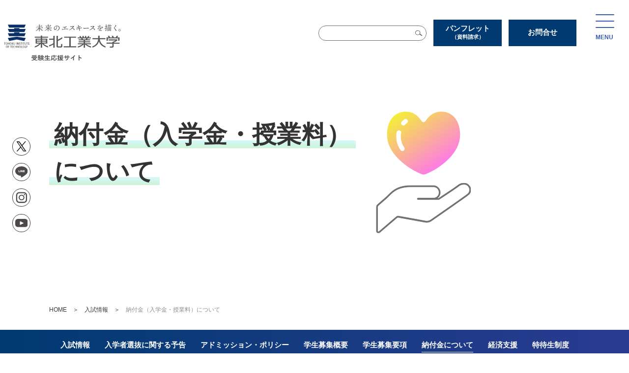

--- FILE ---
content_type: text/html; charset=UTF-8
request_url: https://www.tohtech.ac.jp/admission/outline/tuition/
body_size: 14497
content:
<!doctype html>
<html lang="ja">
<head>
<meta charset="utf-8">
<meta http-equiv="X-UA-Compatible" content="IE=edge, chrome=1">
<meta name="viewport" content="width=device-width, initial-scale=1">
<meta name="format-detection" content="telephone=no">
<script>
　window.dataLayer = window.dataLayer || [];
　dataLayer.push[{'IP': '18.218.25.34'}];
</script>

<!-- Google Tag Manager -->
<script>(function(w,d,s,l,i){w[l]=w[l]||[];w[l].push({'gtm.start':
new Date().getTime(),event:'gtm.js'});var f=d.getElementsByTagName(s)[0],
j=d.createElement(s),dl=l!='dataLayer'?'&l='+l:'';j.async=true;j.src=
'https://www.googletagmanager.com/gtm.js?id='+i+dl;f.parentNode.insertBefore(j,f);
})(window,document,'script','dataLayer','GTM-NHMVT6P');</script>
<!-- End Google Tag Manager -->

<!-- Google Tag Manager by DISCO-->
<script>(function(w,d,s,l,i){w[l]=w[l]||[];w[l].push({'gtm.start':
new Date().getTime(),event:'gtm.js'});var f=d.getElementsByTagName(s)[0],
j=d.createElement(s),dl=l!='dataLayer'?'&l='+l:'';j.async=true;j.src=
'https://www.googletagmanager.com/gtm.js?id='+i+dl;f.parentNode.insertBefore(j,f);
})(window,document,'script','dataLayer','GTM-PTNJQ3R');</script>
<!-- End Google Tag Manager by DISCO-->

<!-- Google Tag Manager -->
<script>(function(w,d,s,l,i){w[l]=w[l]||[];w[l].push({'gtm.start':
new Date().getTime(),event:'gtm.js'});var f=d.getElementsByTagName(s)[0],
j=d.createElement(s),dl=l!='dataLayer'?'&l='+l:'';j.async=true;j.src=
'https://www.googletagmanager.com/gtm.js?id='+i+dl;f.parentNode.insertBefore(j,f);
})(window,document,'script','dataLayer','GTM-PCR6RK6');</script>
<!-- End Google Tag Manager -->

<!-- Google Tag Manager 230531 -->
<script>(function(w,d,s,l,i){w[l]=w[l]||[];w[l].push({'gtm.start':
new Date().getTime(),event:'gtm.js'});var f=d.getElementsByTagName(s)[0],
j=d.createElement(s),dl=l!='dataLayer'?'&l='+l:'';j.async=true;j.src=
'https://www.googletagmanager.com/gtm.js?id='+i+dl;f.parentNode.insertBefore(j,f);
})(window,document,'script','dataLayer','GTM-WQNL6GT');</script>
<!-- End Google Tag Manager -->

<!-- Google Tag Manager 231103 -->
<script>(function(w,d,s,l,i){w[l]=w[l]||[];w[l].push({'gtm.start':
new Date().getTime(),event:'gtm.js'});var f=d.getElementsByTagName(s)[0],
j=d.createElement(s),dl=l!='dataLayer'?'&l='+l:'';j.async=true;j.src=
'https://www.googletagmanager.com/gtm.js?id='+i+dl;f.parentNode.insertBefore(j,f);
})(window,document,'script','dataLayer','GTM-5D94GJWX');</script>
<!-- End Google Tag Manager -->

<!-- Google tag (gtag.js) -->
<script async src="https://www.googletagmanager.com/gtag/js?id=G-2KHXJ87DTE"></script>
<script>
  window.dataLayer = window.dataLayer || [];
  function gtag(){dataLayer.push(arguments);}
  gtag('js', new Date());

  gtag('config', 'G-2KHXJ87DTE');
</script>
<title>納付金（入学金・授業料）について - 入試情報｜東北工業大学</title>
<link href="/common/css/contents.css" rel="stylesheet" type="text/css">
<link href="/common/css/admission.css" rel="stylesheet" type="text/css">

<script src="/common/js/jquery3.6.0.min.js"></script>
<script src="/common/js/common.js"></script>
</head>

<body id="admission_home" class="admission tuition"><a name="top" id="top"></a>
<!-- Google Tag Manager (noscript) -->
<noscript><iframe src="https://www.googletagmanager.com/ns.html?id=GTM-NHMVT6P"
height="0" width="0" style="display:none;visibility:hidden"></iframe></noscript>
<!-- End Google Tag Manager (noscript) -->
<!-- Google Tag Manager by DISCO(noscript) -->
<noscript><iframe src="https://www.googletagmanager.com/ns.html?id=GTM-PTNJQ3R"
height="0" width="0" style="display:none;visibility:hidden"></iframe></noscript>
<!-- End Google Tag Manager by DISCO(noscript) -->
<!-- Google Tag Manager (noscript) -->
<noscript><iframe src="https://www.googletagmanager.com/ns.html?id=GTM-PCR6RK6"
height="0" width="0" style="display:none;visibility:hidden"></iframe></noscript>
<!-- End Google Tag Manager (noscript) -->
<!-- Google Tag Manager 230531 (noscript) -->
<noscript><iframe src="https://www.googletagmanager.com/ns.html?id=GTM-WQNL6GT"
height="0" width="0" style="display:none;visibility:hidden"></iframe></noscript>
<!-- End Google Tag Manager (noscript) -->
<!-- Google Tag Manager 231103(noscript) -->
<noscript><iframe src="https://www.googletagmanager.com/ns.html?id=GTM-5D94GJWX"
height="0" width="0" style="display:none;visibility:hidden"></iframe></noscript>
<!-- End Google Tag Manager (noscript) -->	<header>
				<div class="header_base">
			<div class="header-logo__wrap">
				<h1><a href="/" class="header-home"><img src="/common/images/share/logo_home.svg" alt="東北工業大学"></a></h1>
				<h2><a href="/admission/"><img src="/admission/images/logo-adm.svg" alt="受験生応援サイト"></a></h2>
			</div>
			<div class="header_search_nav">
				<div id="header_search" styling-function="removePlaceholder">
					<form action="https://www.tohtech.ac.jp/search/" id="cse-search-box">
					<input type="hidden" name="cx" value="015170961184724920438:p9xavd5do2i">
					<input type="hidden" name="cof" value="FORID:10">
					<input type="hidden" name="ie" value="UTF-8">
					<input type="text" id="gsearch_text" name="q" size="31" data-placeholder="検索" placeholder="検索" style="background: url(&quot;https://www.google.com/cse/static/images/1x/ja/branding.png&quot;) left 9px top 50% no-repeat rgb(255, 255, 255);">
					<input type="submit" name="sa" value="検索">
					<input name="siteurl" value="www.tohtech.ac.jp/" type="hidden"><input name="ref" value="" type="hidden"><input name="ss" value="" type="hidden"><input name="siteurl" value="www.tohtech.ac.jp/" type="hidden"><input name="ref" value="" type="hidden"><input name="ss" value="" type="hidden"></form>
					<script type="text/javascript" src="https://www.google.com/cse/brand?form=cse-search-box&amp;lang=ja"></script>
				</div>
				<p class="adm_panf"><a href="/outline/public/pamphlet/">パンフレット<br>
					<small>（資料請求）</small></a></p>
				<p class="adm_contact"><a href="/info/contact/">お問合せ</a></p>
			</div>
		</div>
	</header>
	
	<div id="menu">
		<span class="icon">menu</span>
		<p>MENU</p>
	</div>
	<nav id="gmenu">
		<div class="gmenu_inner">
			<div class="header_base">
				<h1><a href="/"><img src="/common/images/share/logo_home.svg" alt="東北工業大学"></a></h1>
				<div class="header_search_nav">
					<div id="header_search" styling-function="removePlaceholder">
						<form action="https://www.tohtech.ac.jp/search/" id="cse-search-box">
						<input type="hidden" name="cx" value="015170961184724920438:p9xavd5do2i">
						<input type="hidden" name="cof" value="FORID:10">
						<input type="hidden" name="ie" value="UTF-8">
						<input type="text" id="gsearch_text" name="q" size="31" data-placeholder="検索" placeholder="検索" style="background: url(&quot;https://www.google.com/cse/static/images/1x/ja/branding.png&quot;) left 9px top 50% no-repeat rgb(255, 255, 255);">
						<input type="submit" name="sa" value="検索">
						<input name="siteurl" value="www.tohtech.ac.jp/" type="hidden"><input name="ref" value="" type="hidden"><input name="ss" value="" type="hidden"><input name="siteurl" value="www.tohtech.ac.jp/" type="hidden"><input name="ref" value="" type="hidden"><input name="ss" value="" type="hidden"></form>
						<script type="text/javascript" src="https://www.google.com/cse/brand?form=cse-search-box&amp;lang=ja"></script>
					</div>
					<p><a href="/access/">アクセス</a></p>
					<p><a href="/outline/public/pamphlet/">パンフレット<br>
					<small>（資料請求）</small></a></p>
					<p><a href="/info/contact/">お問合せ</a></p>
				</div>
				<div class="side_bot_banner">
					<a href="https://supportbot-admin.userlocal.jp/pages/a69b6310098b642b5c69" target="_blank">
						<img src="/common/images/share/sp_bot.svg" alt="東北工業大学">
					</a>
				</div>
			</div>
			<div class="gmenu_nav pcv">
				<ul>
					<li class="current"><a href="/outline/">大学概要</a></li>
					<li><a href="/dept/">学部・大学院</a></li>
					<li><a href="/admission/"><em>受験生応援サイト</em><br>入試情報</a></li>
					<li><a href="/career/">就職情報</a></li>
					<li><a href="/rc-center/">地域連携・研究支援</a></li>
					<li><a href="/campus/">キャンパスライフ</a></li>
					<li>+more</li>
				</ul>
				<span></span>
			</div>
			<div class="gmenu_wrap">
				<h2 class="spv">
				<a href="/outline/">大学概要</a></h2>
				<article class="gmenu_outline current">
					<div>
						<h3><a href="/outline/">大学概要</a></h3>
						<h3><a href="/outline/philosophy/">建学の精神・教育理念</a></h3>
						<h3 class="sub_parent"><a href="/outline/president/">学長室</a></h3>
						<ul class="sub_child">
							<li><a href="/outline/president/greeting/">学長挨拶</a></li>
							<li><a href="/topics/presidentmessage">学長メッセージ集</a></li>
							<li><a href="/outline/president/vision/">学長ビジョン</a></li>
						</ul>
						<h3><a href="/outline/history/">沿革</a></h3>
						<h3><a href="/outline/organization/">組織図</a></h3>
						<h3><a href="/outline/number/">学生・教職員数</a></h3>
						<h3><a href="/outline/data/">データで見る東北工業大学</a></h3>
					</div>
					<div>
						<h3 class="sub_parent"><a href="/outline/information/">情報公開</a></h3>
						<ul class="sub_child">
							<li><a href="/outline/disclosure/">公表データ</a></li>
							<li><a href="/outline/governancecode/">ガバナンス・コード</a></li>
							<li><a href="/outline/evaluation/">自己点検評価</a></li>
							<li><a href="/outline/juaa_25/">大学認証評価</a></li>
							<li><a href="/outline/environment/">東北工業大学環境方針</a></li>
							<li><a href="/outline/grant/">科学研究費補助金等の運営管理要綱</a></li>
							<li><a href="/outline/th/">東北工業大学が発注する契約に<br>係る取引停止等の取扱要項</a></li>
							<li><a href="/outline/exp/">動物実験等に関する情報</a></li>
							<li><a href="/outline/secchininka/">設置届出書・設置認可申請書・<br>
							履行状況報告書</a></li>
							<li><a href="/outline/fd/">FD・IR活動情報</a></li>
							<li><a href="/outline/harassment/">ハラスメント防止について</a></li>
						</ul>
					</div>
					<div>
						<h3 class="sub_parent"><a href="/outline/institution/">施設・設備</a></h3>
						<ul class="sub_child">
							<li><a href="/outline/institution/historiographical/">史料センター</a></li>
							<li><a href="/outline/library/">附属図書館</a></li>
							<li><a href="/outline/institution/infocenter/">情報サービスセンター</a></li>
							<li><a href="/outline/institution/tech-lobby/">テクロビ（TECH-LOBBY）</a></li>
							<li><a href="/outline/institution/workshop/">附属工場・工房・施設</a></li>
							<li><a href="/newbuild/">実験・教育棟 Tech-Lab</a></li>
						</ul>
						<h3 class="sub_parent"><a href="/outline/campusmap/">キャンパス紹介</a></h3>
						<ul class="sub_child">
							<li><a href="/outline/yagiyama/">八木山キャンパス</a></li>
							<li><a href="/outline/nagamachi/">長町キャンパス</a></li>
						</ul>
						<h3><a href="/outline/schoolsong/">東北工業大学歌</a></h3>
						<h3><a href="/outline/gakutosendai/">学都仙台単位互換ネットワーク</a></h3>
					</div>
					<div>
						<h3 class="sub_parent"><a href="/outline/public/">広報</a></h3>
						<ul class="sub_child">
							<li><a href="/outline/public/pamphlet/">パンフレット・資料請求</a></li>
							<li><a href="/outline/public/kodaikoho/">広報誌「工大広報」</a></li>
							<li><a href="/outline/public/channel/">TOHTECH CHANNEL<br />-映像でみる東北工大-</a></li>
							<li><a href="/outline/public/radio/">TOHTECH radio</a></li>
							<li><a href="/outline/public/identity/">ユニバーシティ アイデンティティ</a></li>
							<li><a href="/outline/public/public_policy/">広報ポリシー</a></li>
							<li><a href="/outline/public/goods/">オリジナルグッズ</a></li>
						</ul>
						<h3><a href="/outline/link/">関連リンク</a></h3>
					</div>
				</article>
				<h2 class="spv"><a href="/dept/">学部・大学院</a></h2>
				<article class="gmenu_dept">
					<div>
						<h3><a href="/dept/">学部・大学院</a></h3>
						<h3><a href="/dept/undergraduate/">学部・課程・学科</a></h3>
						<h3 class="sub_parent"><a href="/dept/undergraduate/eng/">工学部</a></h3>
						<ul class="sub_child">
							<li>
								<span class="sub_gparent"><a href="/dept/undergraduate/eng/elc/">電気電子工学課程</a></span>
								<ul class="sub_gchild">
									<li><a href="/dept/undergraduate/eng/elc/curriculum/"><span>カリキュラム</span></a></li>
									<li><a href="/dept/undergraduate/eng/elc/teacher/"><span>研究室・教員紹介</span></a></li>
									<li><a href="/dept/undergraduate/eng/elc/future/"><span>就職状況</span></a></li>
									<li><a href="/dept/undergraduate/eng/elc/graduatemessage/"><span>卒業生メッセージ</span></a></li>
									<li><a href="/dept/undergraduate/eng/elc/studentmessage/"><span>在学生メッセージ</span></a></li>
									<li><a href="/dept/undergraduate/eng/elc/graduationwork/"><span>卒業研修紹介</span></a></li>
								</ul>
							</li>
							<li>
								<span class="sub_gparent"><a href="/dept/undergraduate/eng/ice/">情報通信工学課程</a></span>
								<ul class="sub_gchild">
									<li><a href="/dept/undergraduate/eng/ice/curriculum/"><span>カリキュラム</span></a></li>
									<li><a href="/dept/undergraduate/eng/ice/teacher/"><span>研究室・教員紹介</span></a></li>
									<li><a href="/dept/undergraduate/eng/ice/future/"><span>就職状況</span></a></li>
									<li><a href="/dept/undergraduate/eng/ice/graduatemessage/"><span>卒業生メッセージ</span></a></li>
									<li><a href="/dept/undergraduate/eng/ice/studentmessage/"><span>在学生メッセージ</span></a></li>
									<li><a href="/dept/undergraduate/eng/ice/graduationwork/"><span>卒業研修紹介</span></a></li>
								</ul>
							</li>
							<li>
								<span class="sub_gparent"><a href="/dept/undergraduate/eng/civ/">都市工学課程</a></span>
								<ul class="sub_gchild">
									<li><a href="/dept/undergraduate/eng/civ/curriculum/"><span>カリキュラム</span></a></li>
									<li><a href="/dept/undergraduate/eng/civ/teacher/"><span>研究室・教員紹介</span></a></li>
									<li><a href="/dept/undergraduate/eng/civ/future/"><span>就職状況</span></a></li>
									<li><a href="/dept/undergraduate/eng/civ/graduatemessage/"><span>卒業生メッセージ</span></a></li>
									<li><a href="/dept/undergraduate/eng/civ/studentmessage/"><span>在学生メッセージ</span></a></li>
									<li><a href="/dept/undergraduate/eng/civ/graduationwork/"><span>卒業研修紹介</span></a></li>
								</ul>
							</li>
							<li>
								<span class="sub_gparent"><a href="/dept/undergraduate/eng/ace/">環境応用化学課程</a></span>
								<ul class="sub_gchild">
									<li><a href="/dept/undergraduate/eng/ace/curriculum/"><span>カリキュラム</span></a></li>
									<li><a href="/dept/undergraduate/eng/ace/teacher/"><span>研究室・教員紹介</span></a></li>
									<li><a href="/dept/undergraduate/eng/ace/future/"><span>就職状況</span></a></li>
									<li><a href="/dept/undergraduate/eng/ace/graduatemessage/"><span>卒業生メッセージ</span></a></li>
									<li><a href="/dept/undergraduate/eng/ace/studentmessage/"><span>在学生メッセージ</span></a></li>
									<li><a href="/dept/undergraduate/eng/ace/graduationwork/"><span>卒業研修紹介</span></a></li>
								</ul>
							</li>
						</ul>
						<h3 class="sub_parent mgntop"><a href="/dept/undergraduate/arc/">建築学部</a></h3>
						<ul class="sub_child">
							<li>
								<span class="sub_gparent"><a href="/dept/undergraduate/arc/arch/">建築学科</a></span>
								<ul class="sub_gchild">
									<li><a href="/dept/undergraduate/arc/arch/curriculum/"><span>カリキュラム</span></a></li>
									<li><a href="/dept/undergraduate/arc/arch/teacher/"><span>研究室・教員紹介</span></a></li>
									<li><a href="/dept/undergraduate/arc/arch/future/"><span>就職状況</span></a></li>
									<li><a href="/dept/undergraduate/arc/arch/graduatemessage/"><span>卒業生メッセージ</span></a></li>
									<li><a href="/dept/undergraduate/arc/arch/studentmessage/"><span>在学生メッセージ</span></a></li>
									<li><a href="/dept/undergraduate/arc/arch/graduationwork/"><span>卒業研修紹介</span></a></li>
								</ul>
							</li>
						</ul>
						<h3 class="sub_parent mgntop"><a href="/dept/undergraduate/life/">ライフデザイン学部</a></h3>
						<ul class="sub_child">
							<li>
								<span class="sub_gparent"><a href="/dept/undergraduate/life/id/">産業デザイン学科</a></span>
								<ul class="sub_gchild">
									<li><a href="/dept/undergraduate/life/id/curriculum/"><span>カリキュラム</span></a></li>
									<li><a href="/dept/undergraduate/life/id/teacher/"><span>研究室・教員紹介</span></a></li>
									<li><a href="/dept/undergraduate/life/id/future/"><span>就職状況</span></a></li>
									<li><a href="/dept/undergraduate/life/id/graduatemessage/"><span>卒業生メッセージ</span></a></li>
									<li><a href="/dept/undergraduate/life/id/studentmessage/"><span>在学生メッセージ</span></a></li>
									<li><a href="/dept/undergraduate/life/id/graduationwork/"><span>卒業研修紹介</span></a></li>
								</ul>
							</li>
							<li>
								<span class="sub_gparent"><a href="/dept/undergraduate/life/sl/">生活デザイン学科</a></span>
								<ul class="sub_gchild">
									<li><a href="/dept/undergraduate/life/sl/curriculum/"><span>カリキュラム</span></a></li>
									<li><a href="/dept/undergraduate/life/sl/teacher/"><span>研究室・教員紹介</span></a></li>
									<li><a href="/dept/undergraduate/life/sl/future/"><span>就職状況</span></a></li>
									<li><a href="/dept/undergraduate/life/sl/graduatemessage/"><span>卒業生メッセージ</span></a></li>
									<li><a href="/dept/undergraduate/life/sl/studentmessage/"><span>在学生メッセージ</span></a></li>
									<li><a href="/dept/undergraduate/life/sl/graduationwork/"><span>卒業研修紹介</span></a></li>
								</ul>
							</li>
							<li>
								<span class="sub_gparent"><a href="/dept/undergraduate/life/md/">経営デザイン学科</a></span>
								<ul class="sub_gchild">
									<li><a href="/dept/undergraduate/life/md/curriculum/"><span>カリキュラム</span></a></li>
									<li><a href="/dept/undergraduate/life/md/teacher/"><span>研究室・教員紹介</span></a></li>
									<li><a href="/dept/undergraduate/life/md/future/"><span>就職状況</span></a></li>
									<li><a href="/dept/undergraduate/life/md/graduatemessage/"><span>卒業生メッセージ</span></a></li>
									<li><a href="/dept/undergraduate/life/md/studentmessage/"><span>在学生メッセージ</span></a></li>
									<li><a href="/dept/undergraduate/life/md/graduationwork/"><span>卒業研修紹介</span></a></li>
								</ul>
							</li>
						</ul>
					</div>
					<div class="spmgn1">
						<h3 class="mgntop"><a href="/dept/graduate/">大学院・専攻</a></h3>
						<h3 class="sub_parent"><a href="/dept/graduate/eng/">工学研究科</a></h3>
						<ul class="sub_child">
							<li><a href="/dept/graduate/eng/elc/">電子工学専攻</a></li>
							<li><a href="/dept/graduate/eng/ice/">通信工学専攻</a></li>
							<li><a href="/dept/graduate/eng/civ/">土木工学専攻</a></li>
							<li><a href="/dept/graduate/eng/eie/">環境応用化学専攻</a></li>
						</ul>
						<h3 class="sub_parent"><a href="/dept/graduate/arc/">建築学研究科</a></h3>
						<ul class="sub_child">
							<li><a href="/dept/graduate/arc/arch/">建築学専攻</a></li>
						</ul>
						<h3 class="sub_parent"><a href="/dept/graduate/life/">ライフデザイン学研究科</a></h3>
						<ul class="sub_child">
							<li><a href="/dept/graduate/life/id/">デザイン工学専攻</a></li>
						</ul>
						<h3 class="sub_parent"><a href="/dept/newdepartment/2026/">大学院改組・再編について</a></h3>
					</div>
					<div class="spmgn1">
						<h3 class="sub_parent"><a href="/dept/general_education/">総合教育センター</a></h3>
						<ul class="sub_child">
							<li><a href="/dept/general_education/license/">教職関係</a></li>
						</ul>
						<h3><a href="/dept/ai/">AI教育推進室</a></h3>
						<h3><a href="/dept/green/">グリーン教育推進室</a></h3>
					</div>
				</article>
				<h2 class="spv"><a href="/admission/">入試情報<em>受験生応援サイト</em></a></h2>
				<article class="gmenu_add">
					<div>
						<h3><a href="/admission/">入試情報</a></h3>
						<h3><a href="/admission/notice/">入学者選抜に関する予告</a></h3>
						<h3><a href="/admission/policy/">アドミッション・ポリシー</a></h3>
						<h3 class="sub_parent"><a href="/admission/outline/">学生募集概要</a></h3>
						<ul class="sub_child">
							<li><a href="/admission/outline/aova/">AOVA選抜</a></li>
							<li><a href="/admission/outline/recommend/">指定校推薦型選抜</a></li>
							<li><a href="/admission/outline/special/">専門学科・総合学科選抜</a></li>
							<li><a href="/admission/outline/general_r/">公募制推薦型選抜</a></li>
							<li><a href="/admission/outline/general_w/">公募制推薦型女子特別選抜</a></li>
							<li><a href="/admission/outline/center/">大学入学共通テスト利用選抜（1期）</a></li>
							<li><a href="/admission/outline/center2/">大学入学共通テスト利用選抜（2期）</a></li>
							<li><a href="/admission/outline/general/">一般選抜（A日程）</a></li>
							<li><a href="/admission/outline/generalb/">一般選抜（B日程）</a></li>
							<li><a href="/admission/outline/society/">社会人特別選抜</a></li>
							<li><a href="/admission/outline/foreigner/">外国人留学生特別選抜</a></li>
							<li><a href="/admission/outline/transfer/">編入学選抜</a></li>
							<li><a href="/admission/outline/graduate/">大学院入試</a></li>
						</ul>
					</div>
					<div>
						<h3><a href="/admission/requirements/">学生募集要項</a></h3>
						<h3><a href="/admission/outline/tuition/">納付金（入学金・授業料）について</a></h3>
						<h3><a href="/admission/financial_support/">経済支援</a></h3>
						<h3><a href="/admission/outline/scholarship/">特待生制度</a></h3>
						<h3><a href="/admission/report/">入試志願者・合格者状況</a></h3>
						<h3 class="sub_parent"><a href="/admission/opencampus/">オープンキャンパス</a></h3>
						<ul class="mb0 sub_child">
							<li><a href="/admission/opencampus/report/">オープンキャンパスの様子</a></li>
						</ul>
						<h3 class="pt1em"><a href="/admission/consultation/">入試・進学相談</a></h3>
						<h3><a href="/admission/lecture/">出前授業</a></h3>
						<h3><a href="/admission/cooperation/">キャンパス見学会</a></h3>
						<h3><a class="icon_o" href="https://akahon.net/kkm/tht/" target="_blank">赤本オンライン</a></h3>
						<h3><a href="/admission/past-exam/">入試過去問題の利用について</a></h3>
					</div>
				</article>
				<h2 class="spv"><a href="/career/">就職情報</a></h2>
				<article class="gmenu_carrer">
					<div>
						<h3><a href="/career/">就職情報</a></h3>
						<h3><a href="/career/support/">キャリアサポート(就職支援)</a></h3>
						<h3><a href="/career/recruit/">採用担当者様へのご案内</a></h3>
						<h3><a href="/career/teachers/">就職担当教員</a></h3>
						<h3><a href="/career/internship/">インターンシップ等について</a></h3>
						<h3><a href="/career/obog/">卒業生メッセージ</a></h3>
					</div>
				</article>
				<h2 class="spv"><a href="/rc-center/">地域連携・研究支援</a></h2>
				<article class="gmenu_rccenter">
					<div>
						<h3><a class="icon_o" href="http://www.rc-center.tohtech.ac.jp/" target="_blank">お知らせ（TOPICS/EVENT）</a></h3>
						<h3 class="sub_parent"><a class="icon_o" href="http://www.rc-center.tohtech.ac.jp/intro/" target="_blank">事業概要</a></h3>
						<ul class="sub_child">
							<li><a class="icon_o" href="http://www.rc-center.tohtech.ac.jp/intro/system.html" target="_blank">センター概要・スキーム図</a></li>
							<!--li class="spv"><a href="/rc-center/#rc1">地域連携センター</a></li>
							<li class="spv"><a href="/rc-center/#rc2">研究支援センター</a></li-->
							<li><a href="/rc-center/#message">ご挨拶</a></li>
						</ul>
						<h3><a class="icon_o" href="http://www.rc-center.tohtech.ac.jp/example/" target="_blank">活動事例</a></h3>
						<h3><a class="icon_o" href="http://www.rc-center.tohtech.ac.jp/seeds/" target="_blank">活用シーズ集</a></h3>
						<h3><a href="/rc-center/sangaku/"><span>産学官連携</span></a></h3>
						<h3><a href="/rc-center/local/">地域貢献・研究事業</a></h3>
					</div>
					<div>
						<h3 class="sub_parent"><a href="/rc-center/#rc1">地域連携センター</a></h3>
						<ul class="sub_child">
							<li><a href="/rc-center/#rc1-2">地域未来構築事業</a></li>
							<li><a href="/rc-center/#rc1-3">地域連携・産学官民連携事業</a></li>
							<li><a href="/rc-center/#rc1-4">連携協定一覧</a></li>
							<li><a href="/rc-center/#rc1-5">地域連携活動事例</a></li>
							<li><a href="/rc-center/#rc1-6">テクロビ（TECH-LOBBY）</a></li>
						</ul>
					</div>
					<div>
						<h3 class="sub_parent"><a href="/rc-center/#rc2">研究支援センター</a></h3>
						<ul class="sub_child">
							<li><a href="/rc-center/#rc2-2">東北SDGs研究実践拠点</a></li>
							<li><a href="/rc-center/#rc2-3">プロジェクト研究所</a></li>
							<li><a href="/rc-center/#rc2-4">学内公募研究</a></li>
							<li><a href="/rc-center/#rc2-5">科研費等競争的資金研究</a></li>
							<li><a href="/rc-center/#rc2-6">産学連携（共同研究・受託研究・寄付金）</a></li>
							<li><a href="/rc-center/#rc2-7">公正な研究活動の推進について</a></li>
							<li><a href="/rc-center/#rc2-8">知財支援事業</a></li>
						</ul>
					</div>
				</article>
				<h2 class="spv"><a href="/campus/">キャンパスライフ</a></h2>
				<article class="gmenu_campus">
					<div>
						<h3><a href="/campus/">キャンパスライフ</a></h3>
						<h3><a href="/campus/calendar/">キャンパスカレンダー</a></h3>
						<h3><a href="/campus/wellness/">保健室・学生相談室・<br>
						障がい学生支援制度</a></h3>
						<h3><a href="/dept/tech_support/">技術支援センター</a></h3>
						<h3><a href="/dept/learning_support/">学修支援センター</a></h3>
						<h3><a href="/campus/club/">クラブ・サークル</a></h3>
					</div>
					<div>
						<h3><a href="/campus/day/">工大生のキャンパスライフ</a></h3>
						<h3><a href="/campus/townguide/">キャンパス周辺情報</a></h3>
						<h3><a href="/campus/scholarship/">奨学制度</a></h3>
						<h3 class="sub_parent"><a href="/intl/">国際交流</a></h3>
						<ul class="sub_child">
							<li><a href="/intl/vision.html">東北工業大学国際化ビジョンについて</a></li>
							<li><a href="/intl/students.html">在学生向け情報</a></li>
							<li><a href="/intl/exchange.html">滞在中の留学生向け情報</a></li>
							<li><a href="/intl/agreements/">学術交流協定締結校一覧</a></li>
							<li><a href="/intl/project.html">国際交流プロジェクト関連リンク</a></li>
							<li class="spv"><a class="icon_en" href="/intl/en/">English</a></li>
						</ul>
					</div>
				</article>
				<h2 class="spv"><a href="/campus/">+more</a></h2>
				<article class="gmenu_plusmore">
					<div class="wide_nav50">
						<h3><a href="/brand/" target="_blank">ブランド特設サイト <br class="spv">未来のエスキースを描く。</a></h3>
						<h3><a href="/mytonecolor/" target="_blank">工学部・ライフデザイン学部特設サイト <br class="spv">MY TONE COLOR</a></h3>
						<h3><a href="/60th/" target="_blank">60周年記念特設サイト</a></h3>
						<h3><a href="/pint/" target="_blank">女子学生特設サイト Pi・n・t！</a></h3>
						<h3><a href="/sdgs/" target="_blank">持続可能な未来の東北をつくる <br class="spv">TOHTECH with SDGs</a></h3>
						<h3><a href="/freshers/" target="_blank">新入生特設サイト 工大生の第一歩。</a></h3>
						<!--h3><a href="/important/">新型コロナウイルス感染症への<br class="spv">対応について</a></h3-->
					</div>
					<div class="wide_nav2">
						<h3><a href="/topics/featureindex">気づく → 変わる［研究室対談］</a></h3>
						<h3><a href="/topics/essay">リレーエッセイ</a></h3>
						<h3><a href="/topics/laboratoryreport">LABORATORY REPORT</a></h3>
					</div>
				</article>
			</div>
			<ul class="gmenu_user_nav">
				<li><a href="/admission/">受験生の方</a></li>
				<li><a href="/user/student/">在学生の方</a></li>
				<li><a href="/user/parents/">保護者の方</a></li>
				<li><a href="/user/graduate/">卒業生の方</a></li>
				<li><a href="/user/teacher/">高校教員の方</a></li>
				<li><a href="/user/general/">企業・一般の方</a></li>
			</ul>
			<ul class="gmenu_sns">
				<li class="icon_tw"><a href="https://twitter.com/tohoku_koudai" target="_blank"><img src="/common/images/share/icon_tw.svg" alt="東北工業大学【公式】｜公式Twitter"></a></li>
				<li class="icon_line"><a href="https://page.line.me/tohtech" target="_blank"><img src="/common/images/share/icon_line.svg" alt="東北工業大学　入試広報課"></a></li>
				<li class="icon_insta"><a href="https://www.instagram.com/tohtech_official/" target="_blank"><img src="/common/images/share/icon_insta.svg" alt="東北工業大学 公式Instagram"></a></li>
				<li class="icon_yt"><a href="https://www.youtube.com/user/tohtechchannel1" target="_blank"><img src="/common/images/share/icon_yt.svg" alt="東北工業大学 TOHTECH CHANNEL｜公式Youtube"></a></li>
			</ul>
		</div>
	</nav>
<ul class="side_sns">
		<li class="icon_tw"><a href="https://twitter.com/tohoku_koudai" target="_blank"><img src="/common/images/share/icon_tw_center.png" alt="東北工業大学【公式】｜公式Twitter"></a></li>
		<li class="icon_line"><a href="https://page.line.me/tohtech" target="_blank"><img src="/common/images/share/icon_line.svg" alt="東北工業大学　入試広報課"></a></li>
		<li class="icon_insta"><a href="https://www.instagram.com/tohtech_official/" target="_blank"><img src="/common/images/share/icon_insta.svg" alt="東北工業大学 公式Instagram"></a></li>
		<li class="icon_yt"><a href="https://www.youtube.com/user/tohtechchannel1" target="_blank"><img src="/common/images/share/icon_yt.svg" alt="東北工業大学 TOHTECH CHANNEL｜公式Youtube"></a></li>
	</ul>	<main>
		<div class="admission-page_image">
			<figure><img src="/admission/outline/tuition/images/adm-tuition__main.svg" alt="入試情報"></figure>
            <div class="admission-copy">
                <div class="admission-copy__inner">
                    <div class="admission-copy__main">
                        <h1><span>納付金（入学金・授業料）</span><br>
                       <span>	について</span></h1>
                    </div>
                </div>
            </div>
		</div>
		<div class="topic_path_wrap">
			<p class="topic_path"><a href="/">HOME</a>　＞　<a href="/admission/">入試情報</a>　＞　<strong>納付金（入学金・授業料）について</strong></p>
		</div>
		<div class="pagenav_outer w100p">
	<ul class="page_nav">
		<li><a href="/admission/"><span>入試情報</span></a></li>
		<li><a href="/admission/notice/"><span>入学者選抜に関する予告</span></a></li>
		<li><a href="/admission/policy/"><span>アドミッション・ポリシー</span></a></li>
		<li class="page_parent_nav">
			<a href="/admission/outline/"><span>学生募集概要</span></a>
			<div class="page_sub_nav nav6">
			<div class="page_sub_nav_inner">
				<ul>
					<li><a href="/admission/outline/aova/">AOVA選抜(総合型選抜)募集概要</a></li>
					<li><a href="/admission/outline/recommend/">指定校推薦型選抜募集概要</a></li>
					<li><a href="/admission/outline/special/">専門学科・総合学科選抜募集概要</a></li>
					<li><a href="/admission/outline/general_r/">公募制推薦型選抜募集概要</a></li>
					<li><a href="/admission/outline/general_w/">公募制推薦型<br>女子特別選抜募集概要</a></li>
					<li><a href="/admission/outline/center/">大学入学共通テスト利用<br>選抜（1期）募集概要</a></li>
					<li><a href="/admission/outline/center2/">大学入学共通テスト利用<br>選抜（2期）募集概要</a></li>
					<li><a href="/admission/outline/general/">一般選抜(A日程)募集概要</a></li>
					<li><a href="/admission/outline/generalb/">一般選抜(B日程)募集概要</a></li>
					<li><a href="/admission/outline/society/">社会人特別選抜募集概要</a></li>
					<li><a href="/admission/outline/foreigner/">外国人留学生特別選抜募集概要</a></li>
					<li><a href="/admission/outline/transfer/">編入学選抜募集概要</a></li>
					<li><a href="/admission/outline/graduate/">大学院入試</a></li>
				</ul>
			</div>
			</div>
		</li>
		<li><a href="/admission/requirements/"><span>学生募集要項</span></a></li>
		<li><a href="/admission/outline/tuition/"><span>納付金について</span></a></li>
		<li><a href="/admission/financial_support/"><span>経済支援</span></a></li>
		<li><a href="/admission/outline/scholarship/"><span>特待生制度</span></a></li>
		<li><a href="/admission/report/"><span>入試志願者・合格者状況</span></a></li>

		<li class="page_parent_nav">
			<a href="/admission/opencampus/"><span>オープンキャンパス</span></a>
			<div class="page_sub_nav nav10">
			<div class="page_sub_nav_inner">
				<ul>
					<li><a href="/admission/opencampus/report/">オープンキャンパスの様子</a></li>
				</ul>
			</div>
			</div>
		</li>

		<li><a href="/admission/consultation/"><span>入試・進学相談</span></a></li>
		<li><a href="/admission/lecture/"><span>出前授業</span></a></li>
		<li><a href="/admission/cooperation/"><span>キャンパス見学会</span></a></li>
		<li><a class="icon_o" href="https://akahon.net/kkm/tht/" target="_blank" rel="noopener"><span>赤本オンライン（過去問）</span></a></li>
		<li><a href="/admission/past-exam/"><span>入試過去問題の利用について</span></a></li>
	</ul>
</div>

         <div class="dwrap mb0 pb3em">	 
			 <ul class="link_list">
                <li><a href="#t2025">学生納付金等（2025年度以降入学生対象）</a></li>
                <li><a href="#t2024">学生納付金等（2024年度以前入学生対象）</a></li>
            </ul>
		 </div>
		
		
         <div class="dwrap" id="t2025">
			 <h2 class="home_title line-gr"><span>学生納付金等<br class="spv"><small>（2025年度以降入学生対象）</small></span></h2>
			 
             <h3 class="subtitle03 eng">工学部（全課程）・建築学部（建築学科）・<br class="spv">ライフデザイン学部（産業デザイン学科）</h3>

             <div class="table_wrap">
                <table border="0" cellpadding="0" cellspacing="0" class="tuition-dept__table">
                    <tbody>
                        <tr>
                            <th width="15" rowspan="6" scope="col">学費</th>
                            <th rowspan="2" scope="col">&nbsp;</th>
                            <th colspan="3">1年次</th>
                            <th>2年次</th>
                            <th>3年次</th>
                            <th>4年次</th>
                            <th rowspan="2">摘要</th>
                        </tr>
                        <tr>
                            <th class="left_border">入学手続時</th>
                            <th>10月</th>
                            <th>計</th>
                            <th>年額</th>
                            <th>年額</th>
                            <th>年額</th>
                        </tr>
                        <tr>
                            <th class="left_border">入学金</th>
                            <td>250,000</td>
                            <td>̶</td>
                            <td>250,000</td>
                            <td>̶</td>
                            <td>̶</td>
                            <td>̶</td>
                            <td>入学時のみ</td>
                        </tr>
                        <tr>
                            <th class="left_border">授業料</th>
                            <td>505,000</td>
                            <td>505,000</td>
                            <td>1,010,000</td>
                            <td>1,010,000</td>
                            <td>1,010,000</td>
                            <td>1,010,000</td>
                            <td rowspan="3">年額を2期に分納</td>
                        </tr>
                        <tr>
                            <th class="left_border">設備負担金</th>
                            <td>160,000</td>
                            <td>160,000</td>
                            <td>320,000</td>
                            <td>320,000</td>
                            <td>320,000</td>
                            <td>320,000</td>
                        </tr>
                        <tr>
                            <th class="left_border">学生諸費<br>
                                分担金</th>
                            <td>10,000</td>
                            <td>10,000</td>
                            <td>20,000</td>
                            <td>20,000</td>
                            <td>20,000</td>
                            <td>20,000</td>
                        </tr>
                        <tr>
                            <th colspan="2"><strong>計</strong></th>
                            <td>925,000</td>
                            <td>675,000</td>
                            <td>1,600,000</td>
                            <td>1,350,000</td>
                            <td>1,350,000</td>
                            <td>1,350,000</td>
                            <td>&nbsp;</td>
                        </tr>
                        <tr>
                            <th width="15" rowspan="4">委託<br class="spv">徴収金</th>
                            <th>学生教育研究<br>災害傷害保険・<br>賠償責任保険</th>
                            <td>4,660</td>
                            <td>̶</td>
                            <td>4,660</td>
                            <td>̶</td>
                            <td>̶</td>
                            <td>̶</td>
                            <td>4年分</td>
                        </tr>
                        <tr>
                            <th class="left_border">後援会費</th>
                            <td>14,000</td>
                            <td>̶</td>
                            <td>14,000</td>
                            <td>14,000</td>
                            <td>14,000</td>
                            <td>14,000</td>
                            <td>年額</td>
                        </tr>
                        <tr>
                            <th class="left_border">学友会費</th>
                            <td>25,000</td>
                            <td>̶</td>
                            <td>25,000</td>
                            <td>̶</td>
                            <td>̶</td>
                            <td>̶</td>
                            <td>4年分</td>
                        </tr>
                        <tr>
                            <th class="left_border">同窓会費</th>
                            <td>5,000</td>
                            <td>̶</td>
                            <td>5,000</td>
                            <td>̶</td>
                            <td>̶</td>
                            <td>20,000</td>
                            <td>入学時：入会金<br>
                           	卒業時：終身会費</td>
                        </tr>
                        <tr>
                            <th colspan="2">計</th>
                            <td>48,660</td>
                            <td>̶</td>
                            <td>48,660</td>
                            <td>14,000</td>
                            <td>14,000</td>
                            <td>34,000</td>
                            <td></td>
                        </tr>
                        <tr>
                            <th colspan="2">合計</th>
                            <td>973,660</td>
                            <td>675,000</td>
                            <td>1,648,660</td>
                            <td>1,364,000</td>
                            <td>1,364,000</td>
                            <td>1,384,000</td>
                            <td>4年間総額<br>
                           	5,760,660</td>
                        </tr>
                    </tbody>
                </table>
                <p class="table_caution">（単位：円）</p>
            </div>
        </div>

        <div class="dwrap">
            <h3 class="subtitle03 life">ライフデザイン学部（生活デザイン学科）</h3>

            <div class="table_wrap">
                <table class="life tuition-dept__table" border="0" cellpadding="0" cellspacing="0">
                    <tbody>
                        <tr>
                            <th width="15" rowspan="6" scope="col">学費</th>
                            <th rowspan="2" scope="col">&nbsp;</th>
                            <th colspan="3">1年次</th>
                            <th>2年次</th>
                            <th>3年次</th>
                            <th>4年次</th>
                            <th rowspan="2">摘要</th>
                        </tr>
                        <tr>
                            <th class="left_border">入学手続時</th>
                            <th>10月</th>
                            <th>計</th>
                            <th>年額</th>
                            <th>年額</th>
                            <th>年額</th>
                        </tr>
                        <tr>
                            <th class="left_border">入学金</th>
                            <td>250,000</td>
                            <td>̶</td>
                            <td>250,000</td>
                            <td>̶</td>
                            <td>̶</td>
                            <td>̶</td>
                            <td>入学時のみ</td>
                        </tr>
                        <tr>
                            <th class="left_border">授業料</th>
                            <td>385,000</td>
                            <td>385,000</td>
                            <td>770,000</td>
                            <td>770,000</td>
                            <td>770,000</td>
                            <td>770,000</td>
                            <td rowspan="3">年額を2期に分納</td>
                        </tr>
                        <tr>
                            <th class="left_border">設備負担金</th>
                            <td>145,000</td>
                            <td>145,000</td>
                            <td>290,000</td>
                            <td>290,000</td>
                            <td>290,000</td>
                            <td>290,000</td>
                        </tr>
                        <tr>
                            <th class="left_border">学生諸費<br>
                                分担金</th>
                            <td>10,000</td>
                            <td>10,000</td>
                            <td>20,000</td>
                            <td>20,000</td>
                            <td>20,000</td>
                            <td>20,000</td>
                        </tr>
                        <tr>
                            <th colspan="2"><strong>計</strong></th>
                            <td>790,000</td>
                            <td>540,000</td>
                            <td>1,330,000</td>
                            <td>1,080,000</td>
                            <td>1,080,000</td>
                            <td>1,080,000</td>
                            <td>　</td>
                        </tr>
                        <tr>
                            <th width="15" rowspan="4">委託<br class="spv">徴収金</th>
                            <th>学生教育研究<br>災害傷害保険・<br>賠償責任保険</th>
                            <td>4,660</td>
                            <td>̶</td>
                            <td>4,660</td>
                            <td>̶</td>
                            <td>̶</td>
                            <td>̶</td>
                            <td>4年分</td>
                        </tr>
                        <tr>
                            <th class="left_border">後援会費</th>
                            <td>14,000</td>
                            <td>̶</td>
                            <td>14,000</td>
                            <td>14,000</td>
                            <td>14,000</td>
                            <td>14,000</td>
                            <td>年額</td>
                        </tr>
                        <tr>
                            <th class="left_border">学友会費</th>
                            <td>25,000</td>
                            <td>̶</td>
                            <td>25,000</td>
                            <td>̶</td>
                            <td>̶</td>
                            <td>̶</td>
                            <td>4年分</td>
                        </tr>
                        <tr>
                            <th class="left_border">同窓会費</th>
                            <td>5,000</td>
                            <td>̶</td>
                            <td>5,000</td>
                            <td>̶</td>
                            <td>̶</td>
                            <td>20,000</td>
                            <td>入学時：入会金<br>
                           	卒業時：終身会費</td>
                        </tr>
                        <tr>
                            <th colspan="2">計</th>
                            <td>48,660</td>
                            <td>̶</td>
                            <td>48,660</td>
                            <td>14,000</td>
                            <td>14,000</td>
                            <td>34,000</td>
                            <td class="tuition-dept__table">&nbsp;</td>
                        </tr>
                        <tr>
                            <th colspan="2">合計</th>
                            <td>838,660</td>
                            <td>540,000</td>
                            <td>1,378,660</td>
                            <td>1,094,000</td>
                            <td>1,094,000</td>
                            <td>1,114,000</td>
                            <td>4年間総額<br>
                           	4,680,660</td>
                        </tr>
                    </tbody>
                </table>
                <p class="table_caution">（単位：円）</p>
            </div>
        </div>

        <div class="dwrap">
            <h3 class="subtitle03 life">ライフデザイン学部<br class="spv">
            （経営デザイン学科）</h3>

            <div class="table_wrap">
                <table class="life tuition-dept__table" border="0" cellpadding="0" cellspacing="0">
                    <tbody>
                        <tr>
                            <th width="15" rowspan="6" scope="col">学費</th>
                            <th rowspan="2" scope="col">&nbsp;</th>
                            <th colspan="3">1年次</th>
                            <th>2年次</th>
                            <th>3年次</th>
                            <th>4年次</th>
                            <th rowspan="2">摘要</th>
                        </tr>
                        <tr>
                            <th class="left_border">入学手続時</th>
                            <th>10月</th>
                            <th>計</th>
                            <th>年額</th>
                            <th>年額</th>
                            <th>年額</th>
                        </tr>
                        <tr>
                            <th class="left_border">入学金</th>
                            <td>250,000</td>
                            <td>̶</td>
                            <td>250,000</td>
                            <td>̶</td>
                            <td>̶</td>
                            <td>̶</td>
                            <td>入学時のみ</td>
                        </tr>
                        <tr>
                            <th class="left_border">授業料</th>
                            <td>355,000</td>
                            <td>355,000</td>
                            <td>710,000</td>
                            <td>710,000</td>
                            <td>710,000</td>
                            <td>710,000</td>
                            <td rowspan="3">年額を2期に分納</td>
                        </tr>
                        <tr>
                            <th class="left_border">設備負担金</th>
                            <td>110,000</td>
                            <td>110,000</td>
                            <td>220,000</td>
                            <td>220,000</td>
                            <td>220,000</td>
                            <td>220,000</td>
                        </tr>
                        <tr>
                            <th class="left_border">学生諸費<br>
                                分担金</th>
                            <td>10,000</td>
                            <td>10,000</td>
                            <td>20,000</td>
                            <td>20,000</td>
                            <td>20,000</td>
                            <td>20,000</td>
                        </tr>
                        <tr>
                            <th colspan="2"><strong>計</strong></th>
                            <td>725,000</td>
                            <td>475,000</td>
                            <td>1,200,000</td>
                            <td>950,000</td>
                            <td>950,000</td>
                            <td>950,000</td>
                            <td>　</td>
                        </tr>
                        <tr>
                            <th width="15" rowspan="4">委託<br class="spv">徴収金</th>
                            <th>学生教育研究<br>災害傷害保険・<br>賠償責任保険</th>
                            <td>4,660</td>
                            <td>̶</td>
                            <td>4,660</td>
                            <td>̶</td>
                            <td>̶</td>
                            <td>̶</td>
                            <td>4年分</td>
                        </tr>
                        <tr>
                            <th class="left_border">後援会費</th>
                            <td>14,000</td>
                            <td>̶</td>
                            <td>14,000</td>
                            <td>14,000</td>
                            <td>14,000</td>
                            <td>14,000</td>
                            <td>年額</td>
                        </tr>
                        <tr>
                            <th class="left_border">学友会費</th>
                            <td>25,000</td>
                            <td>̶</td>
                            <td>25,000</td>
                            <td>̶</td>
                            <td>̶</td>
                            <td>̶</td>
                            <td>4年分</td>
                        </tr>
                        <tr>
                            <th class="left_border">同窓会費</th>
                            <td>5,000</td>
                            <td>̶</td>
                            <td>5,000</td>
                            <td>̶</td>
                            <td>̶</td>
                            <td>20,000</td>
                            <td>入学時：入会金<br>
                           	卒業時：終身会費</td>
                        </tr>
                        <tr>
                            <th colspan="2">計</th>
                            <td>48,660</td>
                            <td>̶</td>
                            <td>48,660</td>
                            <td>14,000</td>
                            <td>14,000</td>
                            <td>34,000</td>
                            <td class="tuition-dept__table">&nbsp;</td>
                        </tr>
                        <tr>
                            <th colspan="2">合計</th>
                            <td>773,660</td>
                            <td>475,000</td>
                            <td>1,248,660</td>
                            <td>964,000</td>
                            <td>964,000</td>
                            <td>984,000</td>
                            <td>4年間総額<br>
                           	4,160,660</td>
                        </tr>
                    </tbody>
                </table>
                <p class="table_caution">（単位：円）</p>
            </div>
        </div>
		
         <div class="dwrap" id="t2024">
			 <h2 class="home_title line-gr"><span>学生納付金等<br class="spv"><small>（2024年度以前入学生対象）</small></span></h2>
			 
             <h3 class="subtitle03 eng">工学部（全学科）・建築学部（建築学科）・<br class="spv">ライフデザイン学部（産業デザイン学科）</h3>

             <div class="table_wrap">
                <table border="0" cellpadding="0" cellspacing="0" class="tuition-dept__table">
                    <tbody>
                        <tr>
                            <th width="15" rowspan="6" scope="col">学費</th>
                            <th rowspan="2" scope="col">&nbsp;</th>
                            <th colspan="3">1年次</th>
                            <th>2年次</th>
                            <th>3年次</th>
                            <th>4年次</th>
                            <th rowspan="2">摘要</th>
                        </tr>
                        <tr>
                            <th class="left_border">入学手続時</th>
                            <th>10月</th>
                            <th>計</th>
                            <th>年額</th>
                            <th>年額</th>
                            <th>年額</th>
                        </tr>
                        <tr>
                            <th class="left_border">入学金</th>
                            <td>250,000</td>
                            <td>ー</td>
                            <td>250,000</td>
                            <td>ー</td>
                            <td>ー</td>
                            <td>ー</td>
                            <td>入学時のみ</td>
                        </tr>
                        <tr>
                            <th class="left_border">設備<br>
                                負担金</th>
                            <td>150,000</td>
                            <td>150,000</td>
                            <td>300,000</td>
                            <td>310,000</td>
                            <td>320,000</td>
                            <td>330,000</td>
                            <td rowspan="3">年額を<br>2期に分納</td>
                        </tr>
                        <tr>
                            <th class="left_border">授業料</th>
                            <td>490,000</td>
                            <td>490,000</td>
                            <td>980,000</td>
                            <td>980,000</td>
                            <td>980,000</td>
                            <td>980,000</td>
                        </tr>
                        <tr>
                            <th class="left_border">学生諸費<br>
                                分担金</th>
                            <td>10,000</td>
                            <td>10,000</td>
                            <td>20,000</td>
                            <td>20,000</td>
                            <td>20,000</td>
                            <td>20,000</td>
                        </tr>
                        <tr>
                            <th colspan="2"><strong>計</strong></th>
                            <td>900,000</td>
                            <td>650,000</td>
                            <td>1,550,000</td>
                            <td>1,310,000</td>
                            <td>1,320,000</td>
                            <td>1,330,000</td>
                            <td>ー</td>
                        </tr>
                        <tr>
                            <th width="15" rowspan="4">委託<br class="spv">徴収金</th>
                            <th>学生教育研究<br>災害傷害保険・<br>賠償責任保険</th>
                            <td>4,660</td>
                            <td>ー</td>
                            <td>4,660</td>
                            <td>ー</td>
                            <td>ー</td>
                            <td>ー</td>
                            <td>4年分</td>
                        </tr>
                        <tr>
                            <th class="left_border">後援会費</th>
                            <td>14,000</td>
                            <td>ー</td>
                            <td>14,000</td>
                            <td>14,000</td>
                            <td>14,000</td>
                            <td>14,000</td>
                            <td>年額</td>
                        </tr>
                        <tr>
                            <th class="left_border">学友会費</th>
                            <td>25,000</td>
                            <td>ー</td>
                            <td>25,000</td>
                            <td>ー</td>
                            <td>ー</td>
                            <td>ー</td>
                            <td>4年分</td>
                        </tr>
                        <tr>
                            <th class="left_border">同窓会費</th>
                            <td>5,000</td>
                            <td>ー</td>
                            <td>5,000</td>
                            <td>ー</td>
                            <td>ー</td>
                            <td>20,000</td>
                            <td>入学時：入会金<br>
                                卒業時：終身会費</td>
                        </tr>
                        <tr>
                            <th colspan="2">計</th>
                            <td>48,660</td>
                            <td>ー</td>
                            <td>48,660</td>
                            <td>14,000</td>
                            <td>14,000</td>
                            <td>34,000</td>
                            <td>ー</td>
                        </tr>
                        <tr>
                            <th colspan="2">合計</th>
                            <td>948,660</td>
                            <td>650,000</td>
                            <td>1,598,660</td>
                            <td>1,324,000</td>
                            <td>1,334,000</td>
                            <td>1,364,000</td>
                            <td>4年間総額<br>
                                5,620,660</td>
                        </tr>
                    </tbody>
                </table>
                <p class="table_caution">（単位：円）</p>
            </div>
        </div>

        <div class="dwrap">
            <h3 class="subtitle03 life">ライフデザイン学部（生活デザイン学科）</h3>

            <div class="table_wrap">
                <table class="life tuition-dept__table" border="0" cellpadding="0" cellspacing="0">
                    <tbody>
                        <tr>
                            <th width="15" rowspan="6" scope="col">学費</th>
                            <th rowspan="2" scope="col">&nbsp;</th>
                            <th colspan="3">1年次</th>
                            <th>2年次</th>
                            <th>3年次</th>
                            <th>4年次</th>
                            <th rowspan="2">摘要</th>
                        </tr>
                        <tr>
                            <th class="left_border">入学手続時</th>
                            <th>10月</th>
                            <th>計</th>
                            <th>年額</th>
                            <th>年額</th>
                            <th>年額</th>
                        </tr>
                        <tr>
                            <th class="left_border">入学金</th>
                            <td>250,000</td>
                            <td>ー</td>
                            <td>250,000</td>
                            <td>ー</td>
                            <td>ー</td>
                            <td>ー</td>
                            <td>入学時のみ</td>
                        </tr>
                        <tr>
                            <th class="left_border">設備<br>
                                負担金</th>
                            <td>135,000</td>
                            <td>135,000</td>
                            <td>270,000</td>
                            <td>280,000</td>
                            <td>290,000</td>
                            <td>300,000</td>
                            <td rowspan="3">年額を<br>2期に分納</td>
                        </tr>
                        <tr>
                            <th class="left_border">授業料</th>
                            <td>370,000</td>
                            <td>370,000</td>
                            <td>740,000</td>
                            <td>740,000</td>
                            <td>740,000</td>
                            <td>740,000</td>
                        </tr>
                        <tr>
                            <th class="left_border">学生諸費<br>
                                分担金</th>
                            <td>10,000</td>
                            <td>10,000</td>
                            <td>20,000</td>
                            <td>20,000</td>
                            <td>20,000</td>
                            <td>20,000</td>
                        </tr>
                        <tr>
                            <th colspan="2"><strong>計</strong></th>
                            <td>765,000</td>
                            <td>515,000</td>
                            <td>1,280,000</td>
                            <td>1,040,000</td>
                            <td>1,050,000</td>
                            <td>1,060,000</td>
                            <td>ー</td>
                        </tr>
                        <tr>
                            <th width="15" rowspan="4">委託<br class="spv">徴収金</th>
                            <th>学生教育研究<br>災害傷害保険・<br>賠償責任保険</th>
                            <td>4,660</td>
                            <td>ー</td>
                            <td>4,660</td>
                            <td>ー</td>
                            <td>ー</td>
                            <td>ー</td>
                            <td>4年分</td>
                        </tr>
                        <tr>
                            <th class="left_border">後援会費</th>
                            <td>14,000</td>
                            <td>ー</td>
                            <td>14,000</td>
                            <td>14,000</td>
                            <td>14,000</td>
                            <td>14,000</td>
                            <td>年額</td>
                        </tr>
                        <tr>
                            <th class="left_border">学友会費</th>
                            <td>25,000</td>
                            <td>ー</td>
                            <td>25,000</td>
                            <td>ー</td>
                            <td>ー</td>
                            <td>ー</td>
                            <td>4年分</td>
                        </tr>
                        <tr>
                            <th class="left_border">同窓会費</th>
                            <td>5,000</td>
                            <td>ー</td>
                            <td>5,000</td>
                            <td>ー</td>
                            <td>ー</td>
                            <td>20,000</td>
                            <td>入学時：入会金<br>
                                卒業時：終身会費</td>
                        </tr>
                        <tr>
                            <th colspan="2">計</th>
                            <td>48,660</td>
                            <td>ー</td>
                            <td>48,660</td>
                            <td>14,000</td>
                            <td>14,000</td>
                            <td>34,000</td>
                            <td>ー</td>
                        </tr>
                        <tr>
                            <th colspan="2">合計</th>
                            <td>813,660</td>
                            <td>515,000</td>
                            <td>1,328,660</td>
                            <td>1,054,000</td>
                            <td>1,064,000</td>
                            <td>1,094,000</td>
                            <td>4年間総額<br>
                                4,540,660</td>
                        </tr>
                    </tbody>
                </table>
                <p class="table_caution">（単位：円）</p>
                </div>
        </div>

        <div class="dwrap">
            <h3 class="subtitle03 life">ライフデザイン学部<br class="spv">
           	（経営デザイン学科）</h3>

            <div class="table_wrap">
                <table class="life tuition-dept__table" border="0" cellpadding="0" cellspacing="0">
                    <tbody>
                        <tr>
                            <th width="15" rowspan="6" scope="col">学費</th>
                            <th rowspan="2" scope="col">&nbsp;</th>
                            <th colspan="3">1年次</th>
                            <th>2年次</th>
                            <th>3年次</th>
                            <th>4年次</th>
                            <th rowspan="2">摘要</th>
                        </tr>
                        <tr>
                            <th class="left_border">入学手続時</th>
                            <th>10月</th>
                            <th>計</th>
                            <th>年額</th>
                            <th>年額</th>
                            <th>年額</th>
                        </tr>
                        <tr>
                            <th class="left_border">入学金</th>
                            <td>250,000</td>
                            <td>ー</td>
                            <td>250,000</td>
                            <td>ー</td>
                            <td>ー</td>
                            <td>ー</td>
                            <td>入学時のみ</td>
                        </tr>
                        <tr>
                            <th class="left_border">設備<br>
                                負担金</th>
                            <td>100,000</td>
                            <td>100,000</td>
                            <td>200,000</td>
                            <td>210,000</td>
                            <td>220,000</td>
                            <td>230,000</td>
                            <td rowspan="3">年額を<br>2期に分納</td>
                        </tr>
                        <tr>
                            <th class="left_border">授業料</th>
                            <td>340,000</td>
                            <td>340,000</td>
                            <td>680,000</td>
                            <td>680,000</td>
                            <td>680,000</td>
                            <td>680,000</td>
                        </tr>
                        <tr>
                            <th class="left_border">学生諸費<br>
                                分担金</th>
                            <td>10,000</td>
                            <td>10,000</td>
                            <td>20,000</td>
                            <td>20,000</td>
                            <td>20,000</td>
                            <td>20,000</td>
                        </tr>
                        <tr>
                            <th colspan="2"><strong>計</strong></th>
                            <td>700,000</td>
                            <td>450,000</td>
                            <td>1,150,000</td>
                            <td>910,000</td>
                            <td>920,000</td>
                            <td>930,000</td>
                            <td>ー</td>
                        </tr>
                        <tr>
                            <th width="15" rowspan="4">委託<br class="spv">徴収金</th>
                            <th>学生教育研究<br>災害傷害保険・<br>賠償責任保険</th>
                            <td>4,660</td>
                            <td>ー</td>
                            <td>4,660</td>
                            <td>ー</td>
                            <td>ー</td>
                            <td>ー</td>
                            <td>4年分</td>
                        </tr>
                        <tr>
                            <th class="left_border">後援会費</th>
                            <td>14,000</td>
                            <td>ー</td>
                            <td>14,000</td>
                            <td>14,000</td>
                            <td>14,000</td>
                            <td>14,000</td>
                            <td>年額</td>
                        </tr>
                        <tr>
                            <th class="left_border">学友会費</th>
                            <td>25,000</td>
                            <td>ー</td>
                            <td>25,000</td>
                            <td>ー</td>
                            <td>ー</td>
                            <td>ー</td>
                            <td>4年分</td>
                        </tr>
                        <tr>
                            <th class="left_border">同窓会費</th>
                            <td>5,000</td>
                            <td>ー</td>
                            <td>5,000</td>
                            <td>ー</td>
                            <td>ー</td>
                            <td>20,000</td>
                            <td>入学時：入会金<br>
                                卒業時：終身会費</td>
                        </tr>
                        <tr>
                            <th colspan="2">計</th>
                            <td>48,660</td>
                            <td>ー</td>
                            <td>48,660</td>
                            <td>14,000</td>
                            <td>14,000</td>
                            <td>34,000</td>
                            <td>ー</td>
                        </tr>
                        <tr>
                            <th colspan="2">合計</th>
                            <td>748,660</td>
                            <td>450,000</td>
                            <td>1,198,660</td>
                            <td>924,000</td>
                            <td>934,000</td>
                            <td>964,000</td>
                            <td>4年間総額<br>
                                4,020,660</td>
                        </tr>
                    </tbody>
                </table>
                <p class="table_caution">（単位：円）</p>
                </div>
        </div>

        <div class="dwrap">
            <h3 class="subtitle03 univ">大学院［工学研究科・建築学研究科・ライフデザイン学研究科］ <br class="spv">博士（前期・後期）課程</h3>

            <div class="table_wrap">
                <table border="0" cellpadding="0" cellspacing="0">
                    <tbody>
                        <tr>
                            <th width="15" rowspan="6" scope="col">学費</th>
                            <th rowspan="2" scope="col">&nbsp;</th>
                            <th colspan="2">入学年次</th>
                            <th colspan="2">2年次以降</th>
                            <th rowspan="2">摘要</th>
                        </tr>
                        <tr>
                            <th class="left_border" width="160">本学学部<br class="spv">卒業生</th>
                            <th width="160">本学以外から<br class="spv">の入学者</th>
                            <th width="160">本学学部<br class="spv">卒業生</th>
                            <th width="160">本学以外から<br class="spv">の入学者</th>
                        </tr>
                        <tr>
                            <th class="left_border">入学金</th>
                            <td>―</td>
                            <td>250,000</td>
                            <td>―</td>
                            <td>―</td>
                            <td>―</td>
                        </tr>
                        <tr>
                            <th class="left_border">授業料</th>
                            <td>800,000</td>
                            <td>800,000</td>
                            <td>800,000</td>
                            <td>800,000</td>
                            <td rowspan="3">年額を<br>
                            2期に<br class="spv">分納</td>
                        </tr>
                        <tr>
                            <th class="left_border">設備負担金</th>
                            <td>―</td>
                            <td>260,000</td>
                            <td>―</td>
                            <td>260,000</td>
                        </tr>
                        <tr>
                            <th class="left_border">学生諸費<br class="spv">分担金</th>
                            <td>20,000</td>
                            <td>20,000</td>
                            <td>20,000</td>
                            <td>20,000</td>
                        </tr>
                        <tr>
                            <th colspan="2"><strong>計</strong></th>
                            <td>820,000</td>
                            <td>1,330,000</td>
                            <td>820,000</td>
                            <td>1,080,000</td>
                            <td>―</td>
                        </tr>
                        <tr>
                            <th width="15" rowspan="2">委託<br class="spv">徴収金</th>
                            <th>学生教育研究<br>災害傷害保険・<br>賠償責任保険</th>
                            <td>2,430<br class="spv">（3,620）</td>
                            <td>2,430<br class="spv">（3,620）</td>
                            <td>―</td>
                            <td>―</td>
                            <td>2年分</td>
                        </tr>
                        <tr>
                        <th class="left_border">学友会費</th>
                            <td>1,000</td>
                            <td>1,000</td>
                            <td>1,000</td>
                            <td>1,000</td>
                            <td>―</td>
                        </tr>
                        <tr>
                            <th colspan="2">計</th>
                            <td>3,430<br class="spv">（4,620）</td>
                            <td>3,430<br class="spv">（4,620）</td>
                            <td>1,000</td>
                            <td>1,000</td>
                            <td>―</td>
                        </tr>
                        <tr>
                            <th colspan="2">合計</th>
                            <td>823,430<br>（824,620）</td>
                            <td>1,333,430<br>（1,334,620）</td>
                            <td>821,000</td>
                            <td>1,081,000</td>
                            <td>―</td>
                        </tr>
                    </tbody>
                </table>
                <p class="table_caution">（単位：円）<br>
				※（ ）内は博士（後期）課程の場合</p>
                </div>
        </div>

        <div class="dwrap tuition-link">
            <h2 class="home_title line-gr"><span>関連ページ</span></h2>
            <div class="admission-link two">
                <a href="/admission/outline/scholarship/">特待生制度</a>
                <a href="/admission/financial_support/">経済支援</a>
            </div>
        </div>




	</main>
	<footer>

		<div class="footer_nav">
			<div class="footer_nav_inner">
				<article>
					<h2><a href="/outline/">大学概要</a></h2>
					<ul>
						<li><a href="/outline/"><span>大学概要</span></a></li>
						<li><a href="/outline/philosophy/"><span>建学の精神・教育理念</span></a></li>
						<li><a href="/outline/president/"><span>学長室</span></a></li>
						<li><a href="/outline/history/"><span>沿革</span></a></li>
						<li><a href="/outline/organization/"><span>組織図</span></a></li>
						<li><a href="/outline/number/"><span>学生・教職員数</span></a></li>
						<li><a href="/outline/data/"><span>データで見る東北工業大学</span></a></li>
						<li><a href="/outline/information/"><span>情報公開</span></a></li>
						<li><a href="/outline/institution/"><span>施設・設備</span></a></li>
						<li><a href="/outline/campusmap/"><span>キャンパス紹介</span></a></li>
						<li><a href="/outline/schoolsong/"><span>東北工業大学歌</span></a></li>
						<li><a href="/outline/gakutosendai/"><span>学都仙台単位互換ネットワーク</span></a></li>
						<li><a href="/outline/public/"><span>広報</span></a></li>
						<li><a href="/outline/link/"><span>関連リンク</span></a></li>
					</ul>
				</article>
				<article class="col2">
					<h2><a href="/dept/">学部・大学院</a></h2>
					<div class="col2_inner">
						<div>
							<h3><a href="/dept/undergraduate/">学部</a></h3>
							<h3><a href="/dept/undergraduate/eng/">工学部</a></h3>
							<ul>
								<li><a href="/dept/undergraduate/eng/elc/">電気電子工学課程</a></li>
								<li><a href="/dept/undergraduate/eng/ice/">情報通信工学課程</a></li>
								<li><a href="/dept/undergraduate/eng/civ/">都市工学課程</a></li>
								<li><a href="/dept/undergraduate/eng/ace/">環境応用化学課程</a></li>
							</ul>
							<h3><a href="/dept/undergraduate/arc/">建築学部</a></h3>
							<ul class="mb1">
								<li><a href="/dept/undergraduate/arc/arch/">建築学科</a></li>
							</ul>
							<h3><a href="/dept/undergraduate/life/">ライフデザイン学部</a></h3>
							<ul>
								<li><a href="/dept/undergraduate/life/id/">産業デザイン学科</a></li>
								<li><a href="/dept/undergraduate/life/sl/">生活デザイン学科</a></li>
								<li><a href="/dept/undergraduate/life/md/">経営デザイン学科</a></li>
							</ul>
						</div>
						<div>
							<h3><a href="/dept/graduate/">大学院</a></h3>
							<ul>
								<li><a href="/dept/graduate/eng/">［工学研究科］</a></li>
								<li><a href="/dept/graduate/eng/elc/">電子工学専攻</a></li>
								<li><a href="/dept/graduate/eng/ice/">通信工学専攻</a></li>
								<li><a href="/dept/graduate/eng/civ/">土木工学専攻</a></li>
								<li><a href="/dept/graduate/eng/eie/">環境応用化学専攻</a></li>
							</ul>
							<ul>
								<li><a href="/dept/graduate/arc/">［建築学研究科］</a></li>
								<li><a href="/dept/graduate/arc/arch/">建築学専攻</a></li>
							</ul>
							<ul>
								<li><a href="/dept/graduate/life/">［ライフデザイン学研究科］</a></li>
								<li><a href="/dept/graduate/life/id/">デザイン工学専攻</a></li>
							</ul>
							<h3><a href="/dept/general_education/">総合教育センター</a></h3>
							<ul class="mb1">
								<li><a href="/dept/general_education/license/">教職関係</a></li>
							</ul>
							<h3><a href="/dept/ai/">AI教育推進室</a></h3>
							<h3><a href="/dept/green/">グリーン教育推進室</a></h3>
						</div>
					</div>
				</article>
				<article>
					<h2><a href="/admission/">入試情報</a></h2>
					<ul>
						<li><a href="/admission/notice/">入学者選抜に関する予告</a></li>
						<li><a href="/admission/policy/">アドミッション・ポリシー</a></li>
						<li><a href="/admission/outline/">学生募集概要</a></li>
						<li><a href="/admission/requirements/">学生募集要項</a></li>
						<li><a href="/admission/outline/tuition/">納付金（入学金・授業料）について</a></li>
						<li><a href="/admission/financial_support/">経済支援</a></li>
						<li><a href="/admission/outline/scholarship/">特待生制度</a></li>
						<li><a href="/admission/report/">入試志願者・合格者状況</a></li>
						<li><a href="/admission/opencampus/">オープンキャンパス</a></li>
						<li><a href="/admission/consultation/">入試・進学相談</a></li>
						<li><a href="/admission/lecture/">出前授業</a></li>
						<li><a href="/admission/cooperation/">キャンパス見学会</a></li>
						<li><a class="icon_o" href="https://akahon.net/kkm/tht/" target="_blank">赤本オンライン（過去問）</a></li>
						<li><a href="/admission/past-exam/">入試過去問題の利用について</a></li>
					</ul>
				</article>
				<article>
					<h2><a href="/career/">就職情報</a></h2>
					<ul>
						<li><a href="/career/support/">キャリアサポート（就職支援）</a></li>
						<li><a href="/career/recruit/">採用担当者様へのご案内</a></li>
						<li><a href="/career/teachers/">就職担当教員</a></li>
						<li><a href="/career/internship/">インターンシップ等について</a></li>
						<li><a href="/career/obog/">卒業生メッセージ</a></li>
					</ul>
					<h2><a href="/campus/">キャンパスライフ</a></h2>
					<ul>
						<li><a href="/outline/campusmap/">キャンパス紹介</a></li>
						<li><a href="/campus/calendar/">キャンパスカレンダー</a></li>
						<li><a href="/campus/wellness/">保健室・学生相談室・<br>
						障がい学生支援制度</a></li>
						<li><a href="/dept/tech_support/">技術支援センター</a></li>
						<li><a href="/dept/learning_support/">学修支援センター</a></li>
						<li><a href="/campus/club/">クラブ・サークル</a></li>
						<li><a href="/campus/day/">工大生のキャンパスライフ</a></li>
						<li><a href="/campus/townguide/">キャンパス周辺情報</a></li>
						<li><a href="/campus/scholarship/">奨学制度</a></li>
						<li><a href="/intl/">国際交流</a></li>
					</ul>
				</article>
			</div>
		</div>

		<div class="footer_about">
			<div class="contact_fbtn">
				<a href="/info/contact/">
					お問合せ<br>
					<em>CONTACT</em>
				</a>
			</div>
			<div class="footer_about_inner">
				<h2><img src="/common/images/share/logo.svg" alt="東北工業大学"></h2>
				<dl>
					<dt>八木山キャンパス</dt>
					<dd>〒982-8577 仙台市太白区八木山香澄町35-1</dd>
				</dl>
				<dl>
					<dt>長町キャンパス</dt>
					<dd>〒982-8588 仙台市太白区二ツ沢6</dd>
				</dl>
				<ul class="site_fnav">
					<li><a href="/info/about/">このサイトについて</a></li>
					<li><a href="/info/privacy/">プライバシーポリシー</a></li>
					<li><a href="/info/sns/">ソーシャルメディアポリシー</a></li>
					<li><a href="/sitemap/">サイトマップ</a></li>
					<li><a href="https://outlook.office.com/" target="_blank">学生用 Web Mail</a></li>
					<li><a href="https://outlook.office.com/" target="_blank">教職員用 Web Mail</a></li>
					<li><a href="https://www.tohtech.ac.jp/info/portal/">Portal Site</a></li>
					<li><a href="/english/" target="_blank">English</a></li>
				</ul>
				<ul class="sns_fnav">
					<li class="icon_tw"><a href="https://twitter.com/tohoku_koudai" target="_blank"><img src="/common/images/share/icon_tw.svg" alt="東北工業大学【公式】｜公式Twitter"></a></li>
					<li class="icon_line"><a href="https://page.line.me/tohtech" target="_blank"><img src="/common/images/share/icon_line.svg" alt="東北工業大学　入試広報課"></a></li>
					<li class="icon_insta"><a href="https://www.instagram.com/tohtech_official/" target="_blank"><img src="/common/images/share/icon_insta.svg" alt="東北工業大学 公式Instagram"></a></li>
					<li class="icon_yt"><a href="https://www.youtube.com/user/tohtechchannel1" target="_blank"><img src="/common/images/share/icon_yt.svg" alt="東北工業大学 TOHTECH CHANNEL｜公式Youtube"></a></li>
				</ul>
				<ul class="footer_bn1">
					<li><a href="/corporation/" target="_blank"><img src="/common/images/share/footer_banner1.jpg" alt="学校法人 東北工業大学"></a></li>
					<li><a href="https://sendai-johnan.ed.jp/" target="_blank"><img src="/common/images/share/footer_banner2.jpg?02" alt="仙台城南高等学校"></a></li>
				</ul>
				<p class="copyright">Copyright&copy; Tohoku Institute of Technology. All Right Reserved.</p>
				<p class="pagetop"><a href="#top"><img src="/common/images/share/pagetop.svg" alt="東北工業大学ページトップへ"></a></p>
				
			</div>
		</div>
		<p class="oc_btn"><a href="/admission/opencampus/">オープンキャンパス</a></p>
		<!--p class="oc_btn"><a href="https://prod.shutsugan.ucaro.jp/tohtech/top" target="_blank">Web出願はこちら</a></p-->
		<p class="bot_btn"><a href="https://supportbot-admin.userlocal.jp/pages/a69b6310098b642b5c69" target="_blank">質問はこちらから</a></p>

		<ul class="footer_spnav">
			<!--li><a href="/access/">アクセス</a></li-->
			<li class="spnav_webs"><a href="https://prod.shutsugan.ucaro.jp/tohtech/top" target="_blank">Web出願</a></li>
			<!--li class="spnav_oc"><a href="/admission/opencampus/">オープン<br>キャンパス</a></li-->
			<li><a href="/outline/public/pamphlet/">パンフレット<br>
				<em>（資料請求）</em></a></li>
			<li><a href="/info/contact/">お問合せ</a></li>
		</ul>	</footer>
</body>
</html>


--- FILE ---
content_type: text/css
request_url: https://www.tohtech.ac.jp/common/css/contents.css
body_size: 18614
content:
@charset "UTF-8";@import url("https://fonts.googleapis.com/css2?family=Libre+Caslon+Text:wght@400;700&display=swap");@import url("https://fonts.googleapis.com/css2?family=Libre+Caslon+Text:wght@400;700&display=swap");article,aside,details,figcaption,figure,footer,header,hgroup,nav,section{display:block}audio[controls],canvas,video{display:inline-block;*display:inline;zoom:1}html{font-size:100%;overflow-y:scroll;-webkit-tap-highlight-color:rgba(0,0,0,0);-webkit-text-size-adjust:100%;-ms-text-size-adjust:100%}body{margin:0}body,button,input,select,textarea{font-family:sans-serif}a:focus{outline:thin dotted}a:active,a:hover{outline:0}abbr[title]{border-bottom:1px dotted}b,strong{font-weight:bold}blockquote{margin:1em 40px}dfn{font-style:italic}mark{background:#ff0;color:#000}code,kbd,pre,samp{font-family:monospace,monospace;_font-family:"courier new",monospace;font-size:1em}pre{white-space:pre;white-space:pre-wrap;word-wrap:break-word}q{quotes:none}q:after,q:before{content:"";content:none}small{font-size:75%}sub,sup{font-size:75%;line-height:0;position:relative;vertical-align:baseline}sup{top:-0.5em}sub{bottom:-0.25em}ol,ul{margin:1em 0;padding:0 0 0 40px}dd{margin:0 0 0 40px}nav ol,nav ul{}img{border:0;-ms-interpolation-mode:bicubic}svg:not(:root){overflow:hidden}figure{margin:0}form{margin:0}fieldset{margin:0 2px;padding:0.35em 0.625em 0.75em}legend{border:0;*margin-left:-7px}button,input,select,textarea{font-size:100%;margin:0;vertical-align:baseline;*vertical-align:middle}button,input{line-height:normal;*overflow:visible}button,input[type=button],input[type=reset],input[type=submit]{cursor:pointer;-webkit-appearance:button}input[type=checkbox],input[type=radio]{-webkit-box-sizing:border-box;box-sizing:border-box}input[type=search]{-webkit-appearance:textfield;-webkit-box-sizing:content-box;box-sizing:content-box}input[type=search]::-webkit-search-decoration{-webkit-appearance:none}button::-moz-focus-inner,input::-moz-focus-inner{border:0;padding:0}textarea{overflow:auto;vertical-align:top}table{border-collapse:collapse;border-spacing:0}body,html{width:100%}body{margin:0px;padding:0px;font-family:"Yu Gothic Medium","游ゴシック Medium",YuGothic,"游ゴシック体","ヒラギノ角ゴ Pro W3","メイリオ",sans-serif;font-size:16px;text-align:left;font-weight:normal}h1,h2,h3,h4,h5,h6{margin:0px;padding:0px;font-size:18px;line-height:2em;letter-spacing:0.02em;color:#333;-webkit-font-smoothing:antialiased;-moz-osx-font-smoothing:grayscale}@media screen and (max-width:1160px){h1,h2,h3,h4,h5,h6{font-size:1.8vw}}@media screen and (max-width:750px){h1,h2,h3,h4,h5,h6{font-size:4.2vw}}hr{display:none}ol,ul{margin:0;padding:0}ol li,ul li{margin:0;padding:0}address,dd,dt,figcaption,li,p,td,th,time{margin:0px;padding:0px;font-size:16px;line-height:1.875em;color:#333}@media screen and (max-width:1160px){address,dd,dt,figcaption,li,p,td,th,time{font-size:1.4vw}}@media screen and (max-width:750px){address,dd,dt,figcaption,li,p,td,th,time{font-size:3.7vw}}td p,th p{font-size:100%}p{margin-bottom:2em}a{color:#333;text-decoration:underline;outline:none}a.outline:focus{outline:1px dotted}a:focus{outline:none}a:hover{text-decoration:none}a img{margin:0px;padding:0px;border:none}ol li p,ol li table tr td,ol li table tr th,table tr td ol li,table tr td ol li p,table tr td p,table tr td ul li,table tr td ul li p,ul li p{font-size:100%}ol.lmnone,ul.lmnone{margin:0;padding:0;list-style:none}ol.fllist li,ul.fllist li{float:left;list-style:none}dl.table1 dt,dl.table2 dt{margin:0;margin-right:-110px;float:left;clear:both;display:inline;width:110px}dl.table1 dd{margin-left:110px}dl.table1{min-height:1px;_height:1%}dl.table1:after{height:0;visibility:hidden;content:".";display:block;clear:both}dl.table2 dt{width:120px;margin-right:-120px}dl.table2 dd{margin-left:120px}form{margin:0;padding:0}.cf:after,.cf:before{content:"";display:table}.cf:after{clear:both}.cf{zoom:1}#layout{width:100%;padding:0;margin:0}.dwrap{position:relative;clear:both}.dleft{float:left}.dright{float:right}.pt-15{padding-top:-15px}.pt0{padding-top:0}.pt1em{padding-top:1em}.pt2em{padding-top:2em}.pt3em{padding-top:3em}.pt5{padding-top:5px}.pt10{padding-top:10px}.pt15{padding-top:15px}.pt20{padding-top:20px}.pt25{padding-top:25px}.pt30{padding-top:30px}.pt35{padding-top:35px}.pt40{padding-top:40px}.pt45{padding-top:45px}.pt50{padding-top:50px}.pt55{padding-top:55px}.pt60{padding-top:60px}.pt65{padding-top:65px}.pt70{padding-top:70px}.pt75{padding-top:75px}.pt80{padding-top:80px}.pt85{padding-top:85px}.pt124{padding-top:124px}.pb0{padding-bottom:0!important}.pb1em{padding-bottom:1em}.pb2em{padding-bottom:2em}.pb3em{padding-bottom:3em}.pb4em{padding-bottom:4em}.pb5em{padding-bottom:5em}.pb6em{padding-bottom:6em}.pb5{padding-bottom:5px}.pb10{padding-bottom:10px}.pb15{padding-bottom:15px}.pb20{padding-bottom:20px}.pb25{padding-bottom:25px}.pb30{padding-bottom:30px}.pb35{padding-bottom:35px}.pb40{padding-bottom:40px}.pb45{padding-bottom:45px}.pb50{padding-bottom:50px}.pb55{padding-bottom:55px}.pb60{padding-bottom:60px}.pb65{padding-bottom:65px}.pb70{padding-bottom:70px}.pb75{padding-bottom:75px}.pb80{padding-bottom:80px}.pb85{padding-bottom:85px}.pb120{padding-bottom:120px}.mt0{margin-top:0}.mt1em{margin-top:1em}.mt2em{margin-top:2em}.mt3em{margin-top:3em}.mt4em{margin-top:4em}.mt5em{margin-top:5em}.mt6em{margin-top:6em}.mt7em{margin-top:7em}.mt8em{margin-top:8em}.mt9em{margin-top:9em}.mt5{margin-top:5px}.mt10{margin-top:10px}.mt15{margin-top:15px}.mt20{margin-top:20px}.mt25{margin-top:25px}.mt30{margin-top:30px}.mt35{margin-top:35px}.mt40{margin-top:40px}.mt45{margin-top:45px}.mt50{margin-top:50px}.mt55{margin-top:55px}.mt60{margin-top:60px}.mt65{margin-top:65px}.mt70{margin-top:70px}.mt75{margin-top:75px}.mt80{margin-top:80px}.mt85{margin-top:85px}.mt120{margin-top:120px!important}.mb0{margin-bottom:0!important}.mb1em{margin-bottom:1em}.mb2em{margin-bottom:2em}.mb3em{margin-bottom:3em}.mb4em{margin-bottom:4em}.mb5em{margin-bottom:5em}.mb6em{margin-bottom:6em}.mb7em{margin-bottom:7em}.mb8em{margin-bottom:8em}.mb9em{margin-bottom:9em}.mb7{margin-bottom:7px}.mb5{margin-bottom:5px}.mb10{margin-bottom:10px}.mb15{margin-bottom:15px}.mb20{margin-bottom:20px}.mb25{margin-bottom:25px}.mb30{margin-bottom:30px}.mb35{margin-bottom:35px}.mb40{margin-bottom:40px}.mb45{margin-bottom:45px}.mb50{margin-bottom:50px}.mb55{margin-bottom:55px}.mb60{margin-bottom:60px}.mb65{margin-bottom:65px}.mb70{margin-bottom:70px}.mb75{margin-bottom:75px}.mb80{margin-bottom:80px}.mb85{margin-bottom:85px}.mb90{margin-bottom:90px}.mb95{margin-bottom:95px}.mb120{margin-bottom:120px}.pl1em{padding-left:1em}.ml1em{margin-left:1em}.rp0{padding-right:0}.rm0{margin-right:0}.pr10{padding-right:10px}.pr20{padding-right:20px}.pr35{padding-right:35px}.pr50{padding-right:50px}.pl15{padding-left:15px}.pl20{padding-left:20px}.pl25{padding-left:25px}.pl30{padding-left:30px}.pl340{padding-left:340px}.bb5{border-bottom:5px solid #78BE00}.bt5{border-top:5px solid #78BE00;padding-top:70px}.f11{font-size:11px!important}.f12{font-size:12px!important}.red{color:red}.text-right{text-align:right}.text-rightb{font-weight:bold;text-align:right}.tcenter{text-align:center}body{_zoom:0.7}.pcv{display:block}@media screen and (max-width:750px){.pcv{display:none!important}}.pcvin{display:inline-block}@media screen and (max-width:750px){.pcvin{display:none}}.spv{display:none}@media screen and (max-width:750px){.spv{display:block}}img{max-width:100%;height:auto}.inview.fadeno{opacity:0;-webkit-transition:0.5s;transition:0.5s}.inview.fadeno.show{opacity:1;-webkit-transition-delay:0.3s;transition-delay:0.3s}.inview.fade,.inview.fade1{opacity:0;-webkit-transform:translate(0,30px);transform:translate(0,30px);-webkit-transition:0.3s;transition:0.3s}.inview.fade.show,.inview.fade1.show{opacity:1;-webkit-transform:translate(0,0);transform:translate(0,0);-webkit-transition-delay:0.3s;transition-delay:0.3s}.inview.fade2{opacity:0;-webkit-transform:translate(0,30px);transform:translate(0,30px);-webkit-transition:0.5s;transition:0.5s}.inview.fade2.show{opacity:1;-webkit-transform:translate(0,0);transform:translate(0,0);-webkit-transition-delay:0.5s;transition-delay:0.5s}.inview.fade3{opacity:0;-webkit-transform:translate(0,30px);transform:translate(0,30px);-webkit-transition:0.7s;transition:0.7s}.inview.fade3.show{opacity:1;-webkit-transform:translate(0,0);transform:translate(0,0);-webkit-transition-delay:0.7s;transition-delay:0.7s}.inview.fade4{opacity:0;-webkit-transform:translate(0,30px);transform:translate(0,30px);-webkit-transition:0.9s;transition:0.9s}.inview.fade4.show{opacity:1;-webkit-transform:translate(0,0);transform:translate(0,0);-webkit-transition-delay:0.9s;transition-delay:0.9s}.inview.left,.inview.left1{opacity:0;-webkit-transform:translateX(-30px);transform:translateX(-30px);-webkit-transition:0.8s;transition:0.8s}.inview.left.show,.inview.left1.show{opacity:1;-webkit-transform:translateX(0);transform:translateX(0);-webkit-transition-delay:0.5s;transition-delay:0.5s}.inview.left2{opacity:0;-webkit-transform:translateX(-30px);transform:translateX(-30px);-webkit-transition:0.8s;transition:0.8s}.inview.left2.show{opacity:1;-webkit-transform:translateX(0);transform:translateX(0);-webkit-transition-delay:1s;transition-delay:1s}.inview.left3{opacity:0;-webkit-transform:translateX(-30px);transform:translateX(-30px);-webkit-transition:0.8s;transition:0.8s}.inview.left3.show{opacity:1;-webkit-transform:translateX(0);transform:translateX(0);-webkit-transition-delay:1.5s;transition-delay:1.5s}.inview.right{opacity:0;-webkit-transform:translateX(30px);transform:translateX(30px);-webkit-transition:0.5s;transition:0.5s}.inview.right.show{opacity:1;-webkit-transform:translateX(0);transform:translateX(0);-webkit-transition-delay:0.5s;transition-delay:0.5s}.inview.right2{opacity:0;-webkit-transform:translateX(30px);transform:translateX(30px);-webkit-transition:0.7s;transition:0.7s}.inview.right2.show{opacity:1;-webkit-transform:translateX(0);transform:translateX(0);-webkit-transition-delay:0.7s;transition-delay:0.7s}.inview.right3{opacity:0;-webkit-transform:translateX(30px);transform:translateX(30px);-webkit-transition:0.9s;transition:0.9s}.inview.right3.show{opacity:1;-webkit-transform:translateX(0);transform:translateX(0);-webkit-transition-delay:0.9s;transition-delay:0.9s}.inview.d1.show{-webkit-transition-delay:0.5s;transition-delay:0.5s}.inview.d2.show{-webkit-transition-delay:0.8s;transition-delay:0.8s}.inview.d3.show{-webkit-transition-delay:1.2s;transition-delay:1.2s}.inview.top:after{position:absolute;top:0;left:0;content:"";width:100%;height:100%;background-color:#f2f2f2;z-index:2;-webkit-transition:all 0.4s cubic-bezier(0,0.48,0.24,0.96);transition:all 0.4s cubic-bezier(0,0.48,0.24,0.96)}.inview.top:before{position:absolute;top:0;left:0;content:"";width:100%;height:100%;z-index:2;-webkit-transition:all 0.4s cubic-bezier(0,0.48,0.24,0.96);transition:all 0.4s cubic-bezier(0,0.48,0.24,0.96)}.inview.top.show:after,.inview.top.show:before{-webkit-transform:translateX(100%);transform:translateX(100%)}.image.inview.top.show:after,.image.inview.top.show:before{-webkit-transition-delay:0.2s;transition-delay:0.2s}.anchor{margin-top:-98px!important;padding-top:98px!important}@media screen and (max-width:750px){.anchor{margin-top:0!important;padding-top:0!important}}footer,header,main{position:relative;clear:both;width:100%;margin:0 auto;padding:0;text-align:left;-webkit-box-sizing:border-box;box-sizing:border-box}header{position:relative;z-index:2}#home header{position:absolute;top:0;left:0}.gmenu_header,.header_base{position:relative;width:1080px;margin:0 auto;display:-ms-flexbox;display:-webkit-box;display:flex;-ms-flex-pack:justify;-webkit-box-pack:justify;justify-content:space-between;-ms-flex-align:start;-webkit-box-align:start;align-items:flex-start;-ms-flex-wrap:wrap;flex-wrap:wrap}.gmenu_header h1,.header_base h1{width:238px;line-height:0;font-size:0;margin:0;padding:50px 44px 28px 0}.gmenu_header h1 .home_logo,.header_base h1 .home_logo{display:none}.gmenu_header .header_search_nav,.header_base .header_search_nav{position:relative;padding:40px 0 0 0;display:-ms-flexbox;display:-webkit-box;display:flex;-ms-flex-pack:end;-webkit-box-pack:end;justify-content:flex-end;-ms-flex-align:center;-webkit-box-align:center;align-items:center;-ms-flex-wrap:wrap;flex-wrap:wrap}.gmenu_header .header_search_nav p,.header_base .header_search_nav p{margin:0 0 0 15px;font-weight:bold;line-height:1.28em}.gmenu_header .header_search_nav p a,.header_base .header_search_nav p a{display:block;width:147px;height:54px;-webkit-box-sizing:border-box;box-sizing:border-box;text-decoration:none;background:#003A70;color:#FFF;line-height:1.1em;-webkit-transition:all 0.2s;transition:all 0.2s;text-align:center;padding:0.7em 0 0 0}.gmenu_header .header_search_nav p a:hover,.header_base .header_search_nav p a:hover{opacity:0.5}.gmenu_header .header_search_nav p a small,.header_base .header_search_nav p a small{display:inline-block;width:100%;text-align:center;line-height:1.2em}.gmenu_header .header_search_nav p:first-of-type a,.gmenu_header .header_search_nav p:nth-of-type(3) a,.header_base .header_search_nav p:first-of-type a,.header_base .header_search_nav p:nth-of-type(3) a{padding-top:1.2em}.gmenu_header .header_search_nav p.adm_panf a,.header_base .header_search_nav p.adm_panf a{padding-top:0.7em}.gmenu_header .header_search_nav p.adm_contact a,.header_base .header_search_nav p.adm_contact a{padding-top:1.2em}@media screen and (max-width:1360px){.gmenu_header,.header_base{width:100%}.gmenu_header h1,.header_base h1{padding-left:3%}.gmenu_header .header_search_nav,.header_base .header_search_nav{position:absolute;right:107px}.gmenu_header .header_search_nav p,.header_base .header_search_nav p{margin:0 0 0 1.1vw;font-size:1.17vw}.gmenu_header .header_search_nav p a,.header_base .header_search_nav p a{width:10.8vw}}@media screen and (max-width:1160px){.gmenu_header h1,.header_base h1{width:185px}.gmenu_header .header_search_nav p,.header_base .header_search_nav p{font-size:1.4vw}.gmenu_header .header_search_nav p a,.header_base .header_search_nav p a{height:4.65vw}}@media screen and (max-width:750px){.gmenu_header,.header_base{width:100%;background:#FFF;height:55px;-webkit-box-sizing:border-box;box-sizing:border-box}.gmenu_header h1,.header_base h1{width:185px;padding:10px 0 7px 10px}.gmenu_header .header_search_nav,.header_base .header_search_nav{display:none}}#home .header_base h1{background:#FFF;width:300px;padding:23px 25px 10px 0}#home .header_base h1 .detail_logo{display:none}#home .header_base h1 .home_logo{display:block}@media screen and (max-width:1360px){#home .header_base h1{padding-left:3%}}@media screen and (max-width:1160px){#home .header_base h1{padding:28px 25px 22px 3%;width:220px}}@media screen and (max-width:750px){#home .header_base h1{width:185px;padding:10px 0 7px 8%}}#header_search{position:relative;margin:0;padding:0;width:220px;border-radius:0;-webkit-box-sizing:border-box;box-sizing:border-box}#header_search form{display:-webkit-box;display:-ms-flexbox;display:flex;-webkit-box-pack:stretch;-ms-flex-pack:stretch;justify-content:stretch;-webkit-box-align:center;-ms-flex-align:center;align-items:center;height:100%}#header_search input[type=text]{width:220px!important;height:31px;font-size:14px;background:#FFF!important;margin:0;padding:0 0.7em!important;outline:none;text-align:left;text-indent:0!important;font-weight:bold;text-align:left;border:1px solid #707070;-webkit-box-sizing:border-box;box-sizing:border-box;border-radius:20px}#header_search input[type=submit]{margin-left:-32px;width:32px;height:100%;background:url(/common/images/share/icon_loupe.svg) no-repeat center center;background-size:14px auto;border:none;text-indent:-9999px;outline:none}@media screen and (max-width:1160px){#header_search{width:16vw}#header_search form{display:-webkit-box;display:-ms-flexbox;display:flex;-webkit-box-pack:stretch;-ms-flex-pack:stretch;justify-content:stretch;-webkit-box-align:center;-ms-flex-align:center;align-items:center;height:100%}#header_search input[type=text]{width:16vw!important;height:31px;font-size:1.3vw;border-radius:20px}#header_search input[type=submit]{margin-left:-2.7vw;width:2.7vw}}@media screen and (max-width:750px){#header_search input[type=submit]{margin-left:-2.7vw;width:3.7vw}}.newbuild header{position:relative}#menu{position:fixed;width:100px;height:95px;right:0;top:0;cursor:pointer;margin:0px;z-index:40;background:#FFF;-webkit-transition:all 0.4s;transition:all 0.4s}#menu:hover{opacity:0.5}#menu .icon,#menu:after,#menu:before{position:absolute;top:29px;left:32px;width:38px;height:2px;background-color:#3A5DAE;border-radius:2px;text-indent:-9999px;display:inline-block;-webkit-transition:all 0.4s;transition:all 0.4s;-webkit-box-sizing:border-box;box-sizing:border-box}#menu:after{content:"";top:42px;background:#3A5DAE}#menu:before{content:"";top:55px;background:#3A5DAE}#menu .open{display:block}#menu .close{display:none}#menu p{position:absolute;width:100%;bottom:12px;font-size:12px;margin:0;line-height:1.1em;color:#3A5DAE;font-weight:bold;text-align:center;-webkit-transition:all 0.4s;transition:all 0.4s}#menu.on{background:transparent linear-gradient(134deg,#003A70 0%,#24DCF4 100%) 0% 0% no-repeat padding-box}#menu.on:before{-webkit-transform:translateY(0) rotate(-45deg);transform:translateY(-13px) rotate(-45deg);background:#FFF}#menu.on:after{filter:alpha(opacity=0);-moz-opacity:0;opacity:0}#menu.on .icon{-webkit-transform:translateY(0) rotate(45deg);transform:translateY(13px) rotate(45deg);background:#FFF}#menu.on p{color:#FFF}#menu.on .open{display:none}#menu.on .close{display:block}@media screen and (max-width:750px){#menu{display:block;width:55px;height:55px;right:0;top:0}#menu p{font-size:10px;bottom:7px}#menu .icon,#menu:after,#menu:before{width:25px;left:15px}#menu:after{top:10px}#menu:before{top:20px}#menu.on:before{-webkit-transform:translateY(0) rotate(-45deg);transform:translateY(4px) rotate(-45deg)}#menu.on .icon{-webkit-transform:translateY(0) rotate(45deg);transform:translateY(-4px) rotate(45deg)}}#gmenu{opacity:0;position:fixed;top:-830px;left:0;width:100%;height:795px;margin:0;padding:0 0 0 0;-webkit-transition-duration:0.4s;transition-duration:0.4s;-webkit-box-sizing:border-box;box-sizing:border-box;background:#FFF;z-index:38}#gmenu.view{opacity:1;top:0}@media screen and (max-width:1160px){#gmenu{top:-73vw;height:73vw}}@media screen and (max-width:750px){#gmenu{height:100vh;top:-100vh;overflow:auto}}.gmenu_inner{position:relative;width:1080px;margin:0 auto;height:100%}.gmenu_inner .header_base{margin-bottom:55px}.gmenu_inner .header_base h1{width:238px!important;display:block!important}@media screen and (max-width:1360px){.gmenu_inner{width:100%}.gmenu_inner .header_base{width:100%}}@media screen and (max-width:1160px){.gmenu_inner .header_base{margin-bottom:4.7vw}.gmenu_inner .header_base h1{padding-top:50px!important;width:185px!important}}@media screen and (max-width:750px){.gmenu_inner{width:84%;height:auto;margin:0 auto 8vw auto;display:-webkit-box;display:-ms-flexbox;display:flex;-ms-flex-wrap:wrap;flex-wrap:wrap}.gmenu_inner .header_base{display:block;height:auto;width:100%;-webkit-box-ordinal-group:2;-ms-flex-order:1;order:1}.gmenu_inner .header_base h1{padding-left:0!important;margin-bottom:7.2vw!important}.gmenu_inner .header_base .header_search_nav{display:block;position:relative;width:100%;padding:0;top:auto;right:auto;margin-bottom:6vw}.gmenu_inner .header_base .header_search_nav #header_search{position:relative;width:100%}.gmenu_inner .header_base .header_search_nav #header_search input[type=text]{width:80%!important;margin:0 auto;height:auto;width:3.7vw;padding:0.2em 2.5em 0.2em 1em!important;font-size:3.7vw;-webkit-box-sizing:border-box;box-sizing:border-box}.gmenu_inner .header_base .header_search_nav p{display:none}.gmenu_inner .header_base .header_search_nav #header_search input[type=submit]{position:relative;right:16%}}.gmenu_inner .side_bot_banner{display:none}@media screen and (max-width:750px){.gmenu_inner .side_bot_banner{display:block;position:relative;width:80%;right:auto;bottom:auto;padding:0;background:none;margin:0 auto}.gmenu_inner .side_bot_banner a{display:block;width:100%}.gmenu_inner .side_bot_banner img{width:100%}}.gmenu_nav{position:relative;margin-top:130px;border-bottom:1.5px solid #4C4948}.gmenu_nav ul{list-style:none;margin-bottom:10px;display:-ms-flexbox;display:-webkit-box;display:flex;-ms-flex-pack:center;-webkit-box-pack:center;justify-content:center;-ms-flex-align:end;-webkit-box-align:end;align-items:flex-end}.gmenu_nav ul li{position:relative;font-size:18px;line-height:1.3em;text-align:center;padding:0 1em;cursor:pointer}.gmenu_nav ul li a{text-decoration:none}.gmenu_nav ul li:hover{opacity:0.5}.gmenu_nav ul li:after{-webkit-transition:all 0.2s;transition:all 0.2s}.gmenu_nav ul li em{font-style:normal;font-size:12px;line-height:1.3em}.gmenu_nav span{background:linear-gradient(267deg,#2F6BC1 0%,#27B9B9 100%) 0% 0% no-repeat padding-box;display:block;position:absolute;width:50px;height:6px;left:0;bottom:-3px}@media screen and (max-width:1360px){.gmenu_nav{margin-top:11.2vw}}@media screen and (max-width:1160px){.gmenu_nav ul{margin-bottom:1vw}.gmenu_nav ul li{font-size:1.55vw}.gmenu_nav ul li em{font-size:1.1vw}.gmenu_nav span{width:4.3vw;height:0.5vw;bottom:-0.25vw}}.gmenu_wrap{width:86%;margin:0 auto;padding:37px 0 0 0}.gmenu_wrap article{position:relative;display:-ms-flexbox;display:-webkit-box;display:flex;-ms-flex-pack:start;-webkit-box-pack:start;justify-content:flex-start;-ms-flex-align:start;-webkit-box-align:start;align-items:flex-start;-ms-flex-wrap:wrap;flex-wrap:wrap;display:none}.gmenu_wrap article.current{display:-webkit-box;display:-ms-flexbox;display:flex}.gmenu_wrap article div{width:20%}.gmenu_wrap article div.wide_nav0 h3{margin-bottom:1.2em}.gmenu_wrap article div.wide_nav2{width:40%!important}.gmenu_wrap article div.wide_nav2 h3{margin-bottom:1.2em}.gmenu_wrap article div.wide_nav50{width:50%!important}.gmenu_wrap article div.wide_nav50 h3{margin-bottom:1.2em}.gmenu_wrap article div.wide_nav3{width:60%!important}.gmenu_wrap article div.wide_nav3 h3{margin-bottom:1.2em}.gmenu_wrap article h3{color:#2F6BC1;font-size:15px;line-height:1.3em;margin-bottom:0.7em}.gmenu_wrap article h3.pttitle{padding-top:2em}.gmenu_wrap article h3.mgntop{margin-top:2.2em}.gmenu_wrap article h3 a{color:#2F6BC1;text-decoration:none;-webkit-transition:all 0.2s;transition:all 0.2s}.gmenu_wrap article h3 a:hover{opacity:0.5}.gmenu_wrap article h3 a.icon_o{padding-right:18px;background:url(/common/images/share/icon_other_rc.svg) no-repeat right center;background-size:15px}.gmenu_wrap article ul{border-left:1px solid #4C4948;padding-left:0.8em;margin:12px 0 37px 1em}.gmenu_wrap article ul li{list-style:none;font-size:13px;line-height:1.35em;margin-bottom:0.3em}.gmenu_wrap article ul li:last-child{margin-bottom:0}.gmenu_wrap article ul li a{text-decoration:none;-webkit-transition:all 0.2s;transition:all 0.2s}.gmenu_wrap article ul li a:hover{opacity:0.5}.gmenu_wrap article ul li a.icon_o{padding-right:18px;background:url(/common/images/share/icon_other_rc.svg) no-repeat right center;background-size:15px}.gmenu_wrap article ul li .sub_gchild{display:none}.gmenu_wrap article.gmenu_dept div:first-child{width:25%}.gmenu_wrap article.gmenu_dept div:nth-child(2){width:26%}.gmenu_wrap article.gmenu_dept div:nth-child(3){width:22.2%}.gmenu_wrap article.gmenu_dept div:nth-child(4){width:19%}.gmenu_wrap article.gmenu_dept div:nth-child(5){width:19%}.gmenu_wrap article.gmenu_outline div:first-child{width:21%}.gmenu_wrap article.gmenu_outline div:nth-child(2){width:29%}.gmenu_wrap article.gmenu_outline div:nth-child(3){width:25%}.gmenu_wrap article.gmenu_outline div:nth-child(4){width:25%}.gmenu_wrap article.gmenu_add div:first-child{width:37%}.gmenu_wrap article.gmenu_add div:nth-child(2){width:30%}.gmenu_wrap article.gmenu_carrer div:first-child{width:30%}.gmenu_wrap article.gmenu_rccenter div:first-child{width:30%}.gmenu_wrap article.gmenu_rccenter div:nth-child(2){width:23%}.gmenu_wrap article.gmenu_rccenter div:nth-child(3){width:37%}.gmenu_wrap article.gmenu_campus div:first-child{width:28.5%}.gmenu_wrap article.gmenu_campus div:nth-child(2){width:32%}@media screen and (max-width:1160px){.gmenu_wrap{padding:37px 0 0 0}.gmenu_wrap article h3{font-size:1.4vw}.gmenu_wrap article ul li{font-size:1.2vw}}@media screen and (max-width:750px){.gmenu_wrap{width:100%;padding:0 0 25vw 0;-webkit-box-ordinal-group:4;-ms-flex-order:3;order:3}.gmenu_wrap h2{position:relative;display:block;font-size:4.8vw;padding-bottom:2vw;line-height:1.3em;margin-top:7.2vw}.gmenu_wrap h2 em{font-style:normal;font-size:3.5vw;display:inline-block;margin-left:0.5em}.gmenu_wrap h2:before{position:absolute;left:0;bottom:0;width:100%;height:3px;display:block;content:"";background:transparent linear-gradient(269deg,#2F6BC1 0%,#27B9B9 100%) 0% 0% no-repeat padding-box}.gmenu_wrap h2:after{position:absolute;right:3px;top:calc(50% - 12px);display:inline-block;content:"";width:2.4vw;height:2.4vw;margin:0;border-top:2px solid #333;border-right:2px solid #333;-webkit-transform:rotate(135deg);transform:rotate(135deg);cursor:pointer;-webkit-transition:all 0.2s;transition:all 0.2s}.gmenu_wrap h2 a{text-decoration:none}.gmenu_wrap h2.open:after{-webkit-transform:rotate(-45deg);transform:rotate(-45deg)}.gmenu_wrap article{display:none;padding-top:3vw}.gmenu_wrap article.current{display:none}.gmenu_wrap article .sub_child{display:none;margin-top:0.5em}.gmenu_wrap article .sub_parent{position:relative;cursor:pointer}.gmenu_wrap article .sub_parent.mgntop{margin-top:0}.gmenu_wrap article .sub_parent:after{position:absolute;right:3px;top:calc(50% - 12px);display:inline-block;content:"";width:2.4vw;height:2.4vw;margin:0;border-top:1px solid #333;border-right:1px solid #333;-webkit-transform:rotate(135deg);transform:rotate(135deg);cursor:pointer;-webkit-transition:all 0.2s;transition:all 0.2s}.gmenu_wrap article .sub_parent.open:after{-webkit-transform:rotate(-45deg);transform:rotate(-45deg)}.gmenu_wrap article div{width:100%}.gmenu_wrap article div.spmgn1{padding-top:2em}.gmenu_wrap article div.wide_nav0 h3{margin-bottom:1.2em}.gmenu_wrap article div.wide_nav2{width:100%!important}.gmenu_wrap article div.wide_nav2 h3{margin-bottom:1.2em}.gmenu_wrap article div.wide_nav50{width:100%!important}.gmenu_wrap article div.wide_nav50 h3{margin-bottom:1.2em}.gmenu_wrap article div.wide_nav3{width:100%!important}.gmenu_wrap article div.wide_nav3 h3{margin-bottom:1.2em}.gmenu_wrap article h3{font-size:4.2vw}.gmenu_wrap article h3 .icon_o{padding-right:6vw;background-size:4.2vw}.gmenu_wrap article ul{border-left:none;padding-left:0;margin:0 0 2.6vw 1.13em}.gmenu_wrap article ul li{font-size:3.5vw;line-height:1.4em;margin-bottom:1em}.gmenu_wrap article ul li span{display:block;cursor:pointer}.gmenu_wrap article ul li .icon_en{padding-right:4.5vw;background:url(/common/images/share/icon_world.svg) no-repeat right center;background-size:3.4vw}.gmenu_wrap article ul li .sub_gparent{position:relative}.gmenu_wrap article ul li .sub_gparent:after{position:absolute;right:3px;top:calc(50% - 12px);display:inline-block;content:"";width:2.4vw;height:2.4vw;margin:0;border-top:1px solid #333;border-right:1px solid #333;-webkit-transform:rotate(135deg);transform:rotate(135deg);cursor:pointer;-webkit-transition:all 0.2s;transition:all 0.2s}.gmenu_wrap article ul li .sub_gparent.open:after{-webkit-transform:rotate(-45deg);transform:rotate(-45deg)}.gmenu_wrap article ul li .sub_gchild{display:none;margin-top:1em;margin-left:0.5em;padding-left:0.5em;border-left:1px solid #575757}.gmenu_wrap article.gmenu_dept div:first-child,.gmenu_wrap article.gmenu_dept div:nth-child(2),.gmenu_wrap article.gmenu_dept div:nth-child(3),.gmenu_wrap article.gmenu_dept div:nth-child(4),.gmenu_wrap article.gmenu_dept div:nth-child(5){width:100%}.gmenu_wrap article.gmenu_dept div .mgntop{margin-top:0}.gmenu_wrap article.gmenu_outline div:first-child,.gmenu_wrap article.gmenu_outline div:nth-child(2),.gmenu_wrap article.gmenu_outline div:nth-child(3),.gmenu_wrap article.gmenu_outline div:nth-child(4){width:100%}.gmenu_wrap article.gmenu_add div:first-child,.gmenu_wrap article.gmenu_add div:nth-child(2){width:100%}.gmenu_wrap article.gmenu_carrer div:first-child{width:100%}.gmenu_wrap article.gmenu_rccenter div:first-child,.gmenu_wrap article.gmenu_rccenter div:nth-child(2),.gmenu_wrap article.gmenu_rccenter div:nth-child(3){width:100%}.gmenu_wrap article.gmenu_campus div:first-child,.gmenu_wrap article.gmenu_campus div:nth-child(2){width:100%}}.gmenu_user_nav{position:absolute;left:0;top:150px;list-style:none;display:-ms-flexbox;display:-webkit-box;display:flex;-ms-flex-pack:start;-webkit-box-pack:start;justify-content:flex-start;-ms-flex-align:start;-webkit-box-align:start;align-items:flex-start;-ms-flex-wrap:wrap;flex-wrap:wrap}.gmenu_user_nav li{margin-right:10px;font-size:14px}.gmenu_user_nav li a{display:block;text-decoration:none;border:1px solid #605B5B;padding:0.2em 0.8em;-webkit-transition:all 0.2s;transition:all 0.2s}.gmenu_user_nav li a:hover{background:#333;color:#FFF}@media screen and (max-width:1360px){.gmenu_user_nav{top:12.9vw;left:5%}}@media screen and (max-width:1160px){.gmenu_user_nav{top:calc(12.9vw + 30px)}.gmenu_user_nav li{margin-right:0.86vw;font-size:1.2vw}}@media screen and (max-width:750px){.gmenu_user_nav{position:relative;left:auto;bottom:auto;top:auto;-webkit-box-pack:justify;-ms-flex-pack:justify;justify-content:space-between;padding-top:6vw;padding-bottom:8vw;-webkit-box-ordinal-group:3;-ms-flex-order:2;order:2;width:100%}.gmenu_user_nav li{width:31.7%;font-size:3.2vw;margin:0 0 3.7vw 0;padding:0;text-align:center}.gmenu_user_nav li a{padding:0.2em 0}}.gmenu_sns{position:absolute;right:0;top:145px;display:-ms-flexbox;display:-webkit-box;display:flex;-ms-flex-pack:end;-webkit-box-pack:end;justify-content:flex-end;-ms-flex-align:center;-webkit-box-align:center;align-items:center}.gmenu_sns li{width:38px;margin:0 5px;list-style:none}.gmenu_sns li.icon_line{width:34px}.gmenu_sns li.icon_yt{width:46px}.gmenu_sns li.icon_insta{width:34px}.gmenu_sns li a{-webkit-transition:all 0.2s;transition:all 0.2s}.gmenu_sns li a:hover{opacity:0.5}@media screen and (max-width:1360px){.gmenu_sns{right:5%;top:12.5vw}}@media screen and (max-width:1160px){.gmenu_sns{top:calc(12.5vw + 30px)}.gmenu_sns li{width:3.3vw;margin:0 0.43vw}.gmenu_sns li.icon_line{width:2.93vw}.gmenu_sns li.icon_yt{width:3.96vw}.gmenu_sns li.icon_insta{width:2.93vw}.gmenu_sns li a{-webkit-transition:all 0.2s;transition:all 0.2s}.gmenu_sns li a:hover{opacity:0.5}}@media screen and (max-width:750px){.gmenu_sns{z-index:36;position:relative;top:auto;right:auto;margin:3vw auto 6vw auto;-webkit-box-ordinal-group:2;-ms-flex-order:1;order:1}.gmenu_sns li{width:10vw;margin:0 1.5vw;line-height:0;font-size:0}.gmenu_sns li img{width:100%}.gmenu_sns li.icon_line{width:10vw}.gmenu_sns li.icon_insta{width:10vw}.gmenu_sns li.icon_yt{width:12.5vw}}.side_sns{position:fixed;left:25px;top:calc(50% - 80px);width:30px;list-style:none;z-index:36}.side_sns li{width:35px;height:35px;line-height:0;font-size:0;background:#FFF;border-radius:20px;margin-bottom:15px;border:1px solid #333}.side_sns li a{width:100%;height:100%;display:block;display:-ms-flexbox;display:-webkit-box;display:flex;-ms-flex-pack:center;-webkit-box-pack:center;justify-content:center;-ms-flex-align:center;-webkit-box-align:center;align-items:center;-webkit-transition:all 0.2s;transition:all 0.2s}.side_sns li a:hover{opacity:0.5}.side_sns li img{width:70%;margin:0 auto}@media screen and (max-width:750px){.side_sns{display:none}}.footer_nav{background:rgba(47,107,193,0.13);padding:47px 0 94px 0}@media screen and (max-width:750px){.footer_nav{display:none}}.footer_nav_inner{position:relative;width:1080px;margin:0 auto;display:-ms-flexbox;display:-webkit-box;display:flex;-ms-flex-pack:justify;-webkit-box-pack:justify;justify-content:space-between;-ms-flex-align:start;-webkit-box-align:start;align-items:flex-start;-ms-flex-wrap:wrap;flex-wrap:wrap}.footer_nav_inner article{width:17.8%}.footer_nav_inner article.col2{width:36%}.footer_nav_inner article:last-of-type{width:18%}.footer_nav_inner article h2{font-size:16px;border-bottom:1px solid #707070;margin-bottom:7px}.footer_nav_inner article h2 a{text-decoration:none}.footer_nav_inner article h3{font-size:14px;margin-bottom:7px}.footer_nav_inner article h3 a{text-decoration:none;-webkit-transition:all 0.2s;transition:all 0.2s}.footer_nav_inner article h3 a:hover{opacity:0.5}.footer_nav_inner article ul{list-style:none;margin-bottom:2em}.footer_nav_inner article ul.mb1{margin-bottom:1em}.footer_nav_inner article li{font-size:13px;line-height:1.33em;margin-bottom:0.4em}.footer_nav_inner article li a{text-decoration:none;-webkit-transition:all 0.2s;transition:all 0.2s}.footer_nav_inner article li a:hover{opacity:0.5}.footer_nav_inner article .col2_inner{display:-ms-flexbox;display:-webkit-box;display:flex;-ms-flex-pack:justify;-webkit-box-pack:justify;justify-content:space-between;-ms-flex-align:start;-webkit-box-align:start;align-items:flex-start;-ms-flex-wrap:wrap;flex-wrap:wrap}.footer_nav_inner article .col2_inner div{width:45%}.footer_nav_inner article .col2_inner div:nth-child(2){width:44%}@media screen and (max-width:1160px){.footer_nav_inner{width:90%}.footer_nav_inner article h2{font-size:1.4vw}.footer_nav_inner article h3{font-size:1.3vw}.footer_nav_inner article li{font-size:1.05vw}}.footer_about{position:relative;padding:44px 0 57px 0}@media screen and (max-width:750px){.footer_about{padding:6vw 0 0 0}}.footer_about_inner{position:relative;margin:0 auto;width:1080px}.footer_about_inner h2{width:238px;line-height:0;font-size:0;margin:0 0 13px 0}.footer_about_inner dl{margin:0;padding:0;display:-ms-flexbox;display:-webkit-box;display:flex;-ms-flex-pack:start;-webkit-box-pack:start;justify-content:flex-start;-ms-flex-align:start;-webkit-box-align:start;align-items:flex-start;-ms-flex-wrap:wrap;flex-wrap:wrap}.footer_about_inner dl dt{width:10em;line-height:1.3em;font-size:13px}.footer_about_inner dl dd{width:calc(100% - 10em);line-height:1.3em;font-size:13px}.footer_about_inner .site_fnav{list-style:none;margin:24px 0 19px 0;display:-ms-flexbox;display:-webkit-box;display:flex;-ms-flex-pack:center;-webkit-box-pack:center;justify-content:center;-ms-flex-align:center;-webkit-box-align:center;align-items:center;-ms-flex-wrap:wrap;flex-wrap:wrap}.footer_about_inner .site_fnav li{line-height:1.3em;font-size:13px}.footer_about_inner .site_fnav li a{display:block;text-decoration:none;padding:0 1em;border-right:1px solid #707070;-webkit-transition:all 0.2s;transition:all 0.2s}.footer_about_inner .site_fnav li a:hover{opacity:0.5}.footer_about_inner .site_fnav li:last-child a{border-right:none}.footer_about_inner .footer_bn1{list-style:none;margin-bottom:15px;display:-ms-flexbox;display:-webkit-box;display:flex;-ms-flex-pack:justify;-webkit-box-pack:justify;justify-content:space-between;-ms-flex-align:center;-webkit-box-align:center;align-items:center;-ms-flex-wrap:wrap;flex-wrap:wrap}.footer_about_inner .footer_bn1 li{width:48%;line-height:0;font-size:0}.footer_about_inner .footer_bn1 li a{-webkit-transition:all 0.2s;transition:all 0.2s}.footer_about_inner .footer_bn1 li a:hover{opacity:0.5}.footer_about_inner .copyright{font-size:11px}@media screen and (max-width:1160px){.footer_about_inner{width:90%}.footer_about_inner dl dt{font-size:1.15vw}.footer_about_inner dl dd{font-size:1.15vw}.footer_about_inner .site_fnav li{font-size:1.15vw}.footer_about_inner .copyright{font-size:0.94vw}}@media screen and (max-width:750px){.footer_about_inner{width:84%}.footer_about_inner h2{width:200px;margin:0 0 4.2vw 0}.footer_about_inner dl{margin-bottom:1em}.footer_about_inner dl dt{width:100%;font-size:3.46vw}.footer_about_inner dl dd{width:100%;font-size:3.46vw}.footer_about_inner .site_fnav{margin:8vw 0 5.8vw 0}.footer_about_inner .site_fnav li{width:100%;font-size:3.46vw;line-height:3em}.footer_about_inner .site_fnav li a{padding:0;border-right:none}.footer_about_inner .footer_bn1{margin-bottom:0}.footer_about_inner .footer_bn1 li{width:100%;margin-bottom:5.3vw}.footer_about_inner .copyright{font-size:2.9vw}}.contact_fbtn{position:absolute;right:0;top:-46px;background:#002C69;padding:21px 0 21px 41px;width:calc(50% - 396px);-webkit-box-sizing:border-box;box-sizing:border-box}.contact_fbtn a{display:block;text-decoration:none;color:#FFF;font-size:24px;font-weight:bold;line-height:1.1em;-webkit-transition:all 0.2s;transition:all 0.2s}.contact_fbtn a:hover{opacity:0.5}.contact_fbtn a em{font-size:12px;line-height:1.3em;font-style:normal}@media screen and (max-width:1160px){.contact_fbtn{top:-3.9vw;padding:1.8vw 2.5em 1.8vw 3.5vw;width:auto}.contact_fbtn a{font-size:2vw}.contact_fbtn a em{font-size:1.2vw}}@media screen and (max-width:750px){.contact_fbtn{display:none}}.sns_fnav{position:absolute;right:0;top:30px;display:-ms-flexbox;display:-webkit-box;display:flex;-ms-flex-pack:end;-webkit-box-pack:end;justify-content:flex-end;-ms-flex-align:center;-webkit-box-align:center;align-items:center}.sns_fnav li{width:38px;margin:0 5px;list-style:none}.sns_fnav li.icon_line{width:34px}.sns_fnav li.icon_yt{width:46px}.sns_fnav li.icon_insta{width:34px}.sns_fnav li a{-webkit-transition:all 0.2s;transition:all 0.2s}.sns_fnav li a:hover{opacity:0.5}@media screen and (max-width:1160px){.sns_fnav{top:2.5vw}.sns_fnav li{width:3.2vw;margin:0 0.7vw}.sns_fnav li.icon_line{width:2.9vw}.sns_fnav li.icon_yt{width:3.9vw}.sns_fnav li.icon_insta{width:2.9vw}}@media screen and (max-width:750px){.sns_fnav{position:relative;right:auto;top:auto;-webkit-box-pack:center;-ms-flex-pack:center;justify-content:center;margin-bottom:8.2vw}.sns_fnav li{margin-right:1.9vw;margin-left:1.9vw;width:10vw}.sns_fnav li.icon_line{width:9vw}.sns_fnav li.icon_yt{width:12.2vw}.sns_fnav li.icon_insta{width:9vw}}.bot_btn,.oc_btn{position:fixed;right:0;top:50%;margin-top:-85px;font-size:14px;line-height:1em;font-weight:bold;-ms-writing-mode:tb-rl;-webkit-writing-mode:vertical-rl;writing-mode:vertical-rl;z-index:37}.bot_btn a,.oc_btn a{display:block;color:#FFF;padding:12px 16px 12px 12px;text-decoration:none;background:transparent -webkit-gradient(linear,left top,left bottom,from(var(--unnamed-color-2f6bc1)),to(#4ABCD1)) 0% 0% no-repeat padding-box;background:transparent linear-gradient(180deg,var(--unnamed-color-2f6bc1) 0%,#4ABCD1 100%) 0% 0% no-repeat padding-box;background:transparent -webkit-gradient(linear,left top,left bottom,from(#2F6BC1),to(#4ABCD1)) 0% 0% no-repeat padding-box;background:transparent linear-gradient(180deg,#2F6BC1 0%,#4ABCD1 100%) 0% 0% no-repeat padding-box;-webkit-transition:all 0.2s;transition:all 0.2s}.bot_btn a:hover,.oc_btn a:hover{opacity:0.5}@media screen and (max-width:750px){.bot_btn,.oc_btn{display:none}}.bot_btn{margin-top:85px}#admission_home .bot_btn,#admission_home .oc_btn,#home .bot_btn,#home .oc_btn{display:none}.footer_spnav{position:fixed;width:100%;left:0;bottom:0;border:2px solid #FFF;background:#FFF;-webkit-box-sizing:border-box;box-sizing:border-box;display:none;-webkit-box-pack:justify;-ms-flex-pack:justify;justify-content:space-between}.footer_spnav li{width:33.3%;list-style:none;line-height:1.25em;font-size:3.2vw;font-weight:bold;border-right:2px solid #FFF;text-align:center;display:-webkit-box;display:-ms-flexbox;display:flex;-webkit-box-align:stretch;-ms-flex-align:stretch;align-items:stretch}.footer_spnav li.spnav_oc{line-height:1.15em}.footer_spnav li.spnav_oc a{background:#DC96AF}.footer_spnav li.spnav_webs a{background:#36AD9B}.footer_spnav li a{padding:1.4vw 0;background:#003A70;color:#FFF;width:100%;text-decoration:none;display:-webkit-box;display:-ms-flexbox;display:flex;-ms-flex-wrap:wrap;flex-wrap:wrap;-webkit-box-pack:center;-ms-flex-pack:center;justify-content:center;-webkit-box-align:center;-ms-flex-align:center;align-items:center}.footer_spnav li a:hover{opacity:0.5}.footer_spnav li em{font-style:normal;font-size:2.6vw;display:block;width:100%}.footer_spnav li:last-child{width:33.4%;border-right:none}@media screen and (max-width:750px){.footer_spnav{z-index:41;display:-webkit-box;display:-ms-flexbox;display:flex}}.pagetop{position:fixed;bottom:30px;width:1080px;line-height:0;font-size:0;z-index:37}.pagetop a{display:block;float:right;width:44px;margin-right:-44px;-webkit-transition:all 0.2s;transition:all 0.2s}.pagetop a:hover{opacity:0.5}@media screen and (max-width:1160px){.pagetop{right:0;bottom:2.5vw;width:100%}}@media screen and (max-width:750px){.pagetop{right:0;width:8vw;bottom:14vw}.pagetop a{width:8vw;height:8vw;float:none}}@media screen and (max-width:750px){main{overflow:hidden}}.dwrap{position:relative;width:1080px;margin:0 auto 95px auto}@media screen and (max-width:1160px){.dwrap{width:90%}}@media screen and (max-width:750px){.dwrap{width:84%;margin-bottom:10.6vw}}.viewmore{text-align:center}.viewmore a{position:relative;display:inline-table;text-decoration:none;border:2px solid #3A5DAE;text-align:center;color:#3A5DAE;border-radius:30px;width:220px;margin:0 auto;font-size:14px;font-weight:bold;-webkit-transition:all 0.2s;transition:all 0.2s}.viewmore a:hover{color:#FFF;border:2px solid transparent linear-gradient(108deg,#003A70 0%,#024579 41%,#24DCF4 100%) 0% 0% no-repeat padding-box;background:transparent linear-gradient(108deg,#003A70 0%,#024579 41%,#24DCF4 100%) 0% 0% no-repeat padding-box}.viewmore a:after{position:absolute;right:1.5em;top:calc(50% - 3px);display:inline-block;content:"";width:6px;height:6px;margin:0;border-top:2px solid #3A5DAE;border-right:2px solid #3A5DAE;-webkit-transform:rotate(45deg);transform:rotate(45deg)}@media screen and (max-width:1160px){.viewmore a{border-radius:2.5vw;width:18.9vw;font-size:1.2vw}.viewmore a:after{top:calc(50% - 0.25vw);width:0.51vw;height:0.51vw}}@media screen and (max-width:750px){.viewmore a{border-radius:20vw;min-width:40vw;padding:1.6vw 2em;font-size:3.7vw}.viewmore a:after{width:1.6vw;height:1.6vw;top:calc(50% - 0.8vw)}}.bknum_btn{width:460px;margin-top:30px;margin:30px auto 0 auto}.bknum_btn p{position:relative;display:inline-table;text-decoration:none;border:2px solid #3A5DAE;text-align:center;color:#3A5DAE;border-radius:30px;width:460px;margin:0 auto;font-size:14px;font-weight:bold;-webkit-box-sizing:border-box;box-sizing:border-box;cursor:pointer;-webkit-transition:all 0.2s;transition:all 0.2s}.bknum_btn p:hover{color:#FFF;border:2px solid transparent linear-gradient(108deg,#003A70 0%,#024579 41%,#24DCF4 100%) 0% 0% no-repeat padding-box;background:transparent linear-gradient(108deg,#003A70 0%,#024579 41%,#24DCF4 100%) 0% 0% no-repeat padding-box}.bknum_btn p:after{position:absolute;right:1.5em;top:calc(50% - 3px);display:inline-block;content:"";width:6px;height:6px;margin:0;border-top:2px solid #3A5DAE;border-right:2px solid #3A5DAE;-webkit-transform:rotate(45deg);transform:rotate(45deg)}.bknum_btn p.hide{display:none}@media screen and (max-width:750px){.bknum_btn{width:100%}.bknum_btn p{border-radius:20vw;padding:1.6vw 2em;font-size:3.7vw;width:100%}.bknum_btn p:after{top:calc(50% - 5px)}}.clickbtn .bknum_btn .show{display:none}.clickbtn .bknum_btn .hide{display:inline-block}.home_title{font-size:30px;line-height:1.33em;margin-bottom:30px;text-align:center}@media screen and (max-width:1160px){.home_title{font-size:2.5vw;margin-bottom:2.5vw}}@media screen and (max-width:750px){.home_title{font-size:8vw;margin-bottom:2vw}}.univ_title{font-size:25px;margin-bottom:2em;color:#003A70;line-height:1.6em}@media screen and (max-width:1160px){.univ_title{font-size:2.1vw}}@media screen and (max-width:750px){.univ_title{font-size:5.3vw;margin-bottom:1em}}.gline_title{width:100%;text-align:center;font-size:19px;line-height:1.6em;margin:0 0 12px 0;color:#4C4948}.gline_title span{position:relative;display:inline-block;padding:0 1em}.gline_title span:before{display:block;content:"";position:absolute;left:0;bottom:5px;width:100%;height:10px;background:transparent linear-gradient(268deg,rgba(211,12,112,0.1843137255) 0%,rgba(47,107,193,0.3450980392) 100%) 0% 0% no-repeat padding-box}@media screen and (max-width:1160px){.gline_title{font-size:1.6vw;margin:0 0 1vw 0}.gline_title span:before{bottom:0.43vw;height:0.86vw}}@media screen and (max-width:750px){.gline_title{font-size:4.7vw;margin:0 0 4.5vw 0}.gline_title span{padding:0 1em}.gline_title span:before{bottom:1.3vw;height:2.6vw}}.page_image{position:relative;width:100%}.page_image figure{width:100%;line-height:0;font-size:0;height:400px}.page_image figure img{height:400px;width:100%;-o-object-fit:cover;object-fit:cover;-o-object-position:top center;object-position:top center}@media screen and (max-width:1160px){.page_image figure{height:34.4vw}.page_image figure img{height:34.4vw}}@media screen and (max-width:750px){.page_image figure{height:50vw}.page_image figure img{height:50vw}}.dept .page_image figure,.index_page .page_image figure{height:750px}.dept .page_image figure img,.index_page .page_image figure img{height:750px;-o-object-position:center;object-position:center}.dept .page_image.dept_detail figure,.index_page .page_image.dept_detail figure{height:370px}.dept .page_image.dept_detail figure img,.index_page .page_image.dept_detail figure img{height:370px}@media screen and (max-width:1160px){.dept .page_image figure,.index_page .page_image figure{height:64.6vw}.dept .page_image figure img,.index_page .page_image figure img{height:64.6vw;-o-object-position:center;object-position:center}.dept .page_image.dept_detail figure,.index_page .page_image.dept_detail figure{height:31.8vw}.dept .page_image.dept_detail figure img,.index_page .page_image.dept_detail figure img{height:31.8vw}}@media screen and (max-width:750px){.dept .page_image figure,.index_page .page_image figure{height:80vw}.dept .page_image figure img,.index_page .page_image figure img{height:80vw}.dept .page_image.dept_detail figure,.index_page .page_image.dept_detail figure{height:80vw}.dept .page_image.dept_detail figure img,.index_page .page_image.dept_detail figure img{height:80vw}}.page_title{position:relative;width:1080px;margin:-110px auto 0 auto;background:#FFF;padding:20px 20px 0 20px}.page_title h1{text-align:center;font-size:40px;line-height:1.6em;padding:0 20px;width:1000px;margin:0 auto 40px auto}.page_title h1 a{text-decoration:none;-webkit-transition:all 0.2s;transition:all 0.2s}.page_title h1 a:hover{opacity:0.5}.page_title h2{font-size:30px;line-height:1.6em;text-align:center;padding:0 20px;width:1000px;margin:0 auto 25px auto}.page_title p{font-size:16px;line-height:1.87em;width:1000px;margin:0 auto 20px auto}.page_title p.topic_path{font-size:12px;width:100%}.page_title p.topic_path a{text-decoration:none}.page_title p.topic_path strong{color:#918F8F;font-weight:normal}@media screen and (max-width:1160px){.page_title{width:90%;-webkit-box-sizing:border-box;box-sizing:border-box;padding:2vw 0 0 0}.page_title h1{width:100%;font-size:3.4vw}.page_title h2{width:100%;font-size:2.5vw}.page_title p{width:100%;font-size:1.4vw}.page_title p.topic_path{font-size:1.1vw;width:90%}}@media screen and (max-width:750px){.page_title{width:84%;margin:-13.3vw auto 12vw auto;padding:0;-webkit-box-sizing:border-box;box-sizing:border-box}.page_title h1{font-size:6.2vw;width:100%;padding:0;margin:0 auto 10.6vw auto}.page_title h2{font-size:5.3vw;width:100%;padding:0;margin:0 auto 7.2vw auto}.page_title p{font-size:4vw;-webkit-box-sizing:border-box;box-sizing:border-box;width:100%;line-height:1.6em;margin:0 auto 20px auto}.page_title p.topic_path{font-size:2.8vw;padding:1.86vw 4.5vw 4.5vw 4.5vw}}.topic_path_wrap{position:relative;width:1080px;margin:0 auto 30px auto;padding:30px 20px 0 20px}.topic_path_wrap p{font-size:16px;line-height:1.87em;width:1000px;margin:0 auto 0 auto}.topic_path_wrap p.topic_path{font-size:12px;width:100%}.topic_path_wrap p.topic_path br{display:none}.topic_path_wrap p.topic_path a{text-decoration:none;-webkit-transition:all 0.2s;transition:all 0.2s}.topic_path_wrap p.topic_path a:hover{opacity:0.5}.topic_path_wrap p.topic_path strong{color:#918F8F;font-weight:normal}@media screen and (max-width:1160px){.topic_path_wrap{width:90%;padding:2vw 0 0 0}.topic_path_wrap p{font-size:1.4vw}.topic_path_wrap p.topic_path{font-size:1.1vw}}@media screen and (max-width:750px){.topic_path_wrap{width:84%;-webkit-box-sizing:border-box;box-sizing:border-box;padding:1.86vw 0 4.5vw 0;margin:0 auto}.topic_path_wrap p{font-size:2.8vw}.topic_path_wrap p.topic_path{font-size:2.8vw}}.pageancnav_outer,.pagenav_outer{position:relative;width:100%;z-index:35}.pageancnav_outer.fix,.pagenav_outer.fix{position:fixed;top:0;left:0;background:rgba(255,255,255,0.85)}.pageancnav_outer.fix .page_nav,.pagenav_outer.fix .page_nav{margin-bottom:0}.pageancnav_outer.w100p,.pagenav_outer.w100p{width:100%;border-radius:0;background:transparent linear-gradient(92deg,#003A70 0%,#2A3B91 100%) 0% 0% no-repeat padding-box}.pageancnav_outer.w100p .page_nav,.pagenav_outer.w100p .page_nav{-webkit-box-pack:center;-ms-flex-pack:center;justify-content:center;background:none;width:1080px}.pageancnav_outer.w100p .page_nav li,.pagenav_outer.w100p .page_nav li{margin:0 1em}@media screen and (max-width:1160px){.pageancnav_outer.w100p,.pagenav_outer.w100p{width:100%}.pageancnav_outer.w100p .page_nav,.pagenav_outer.w100p .page_nav{width:100%}.pageancnav_outer.w100p .page_nav li,.pagenav_outer.w100p .page_nav li{font-size:1.3vw}.pageancnav_outer.w100p.fix .page_nav,.pagenav_outer.w100p.fix .page_nav{padding-right:70px}}.pageancnav_outer{margin-bottom:90px}.pageancnav_outer .page_nav{position:absolute;left:40px;top:0}@media screen and (max-width:1160px){.pageancnav_outer{margin-bottom:3.5vw}.pageancnav_outer .page_nav{left:0}}@media screen and (max-width:750px){.pageancnav_outer{margin-bottom:3.5vw}}.deptg_grad_spnav{position:fixed;top:-70px;left:calc(50% - 540px);z-index:37;-webkit-transition:all 0.3s;transition:all 0.3s}.deptg_grad_spnav.active{top:0}@media screen and (max-width:1160px){.deptg_grad_spnav{width:90%;left:5%}}@media screen and (max-width:750px){.deptg_grad_spnav{width:84%;top:-78vw;left:8%}.deptg_grad_spnav p{font-size:4vw;line-height:1.6em;-webkit-box-sizing:border-box;box-sizing:border-box}}.pagenav_outer.fix+*{padding-top:154px!important}@media screen and (max-width:1160px){.pagenav_outer.fix+*{padding-top:16vw!important}}@media screen and (max-width:750px){.pagenav_outer.fix+*{padding-top:0!important}}#career .pagenav_outer.fix+*,.career .pagenav_outer.fix+*,.rc-center .pagenav_outer.fix+*{padding-top:114px!important}@media screen and (max-width:1160px){#career .pagenav_outer.fix+*,.career .pagenav_outer.fix+*,.rc-center .pagenav_outer.fix+*{padding-top:9.8vw!important}}@media screen and (max-width:750px){#career .pagenav_outer.fix+*,.career .pagenav_outer.fix+*,.rc-center .pagenav_outer.fix+*{padding-top:0!important}}#campus_index .pagenav_outer.fix+*{padding-top:140px!important}@media screen and (max-width:1160px){#campus_index .pagenav_outer.fix+*{padding-top:12vw!important}}@media screen and (max-width:750px){#campus_index .pagenav_outer.fix+*{padding-top:0!important}}.admission .pagenav_outer.fix+*{padding-top:194px!important}@media screen and (max-width:1160px){.admission .pagenav_outer.fix+*{padding-top:16.7vw!important}}@media screen and (max-width:750px){.admission .pagenav_outer.fix+*{padding-top:0!important}}.dept .page_title.fix+*{padding-top:30px!important}@media screen and (max-width:1160px){.dept .page_title.fix+*{padding-top:2.6vw!important}}.dept .page_title.fix{padding-top:154px!important}@media screen and (max-width:1160px){.dept .page_title.fix{padding-top:16vw!important;width:90%;margin-left:5%}}@media screen and (max-width:750px){.dept .page_title.fix{width:84%;margin-left:8%}}@media screen and (max-width:1160px){.dept .pagenav_outer.fix{width:90%;margin-left:5%}}@media screen and (max-width:750px){.dept .pagenav_outer.fix{width:84%;margin-left:0}}@media screen and (max-width:750px){.homesp_nav_outer{height:6vw}}.graduate .page_title.fix+*{padding-top:90px!important}@media screen and (max-width:1160px){.graduate .page_title.fix+*{padding-top:7.75vw!important}}.page_nav{width:1000px;background:transparent linear-gradient(93deg,#48559C 0%,#2C3565 100%) 0% 0% no-repeat padding-box;border-radius:8px;padding:0 50px;margin:0 auto 90px auto;-webkit-box-sizing:border-box;box-sizing:border-box;display:-ms-flexbox;display:-webkit-box;display:flex;-ms-flex-pack:justify;-webkit-box-pack:justify;justify-content:space-between;-ms-flex-align:center;-webkit-box-align:center;align-items:center;-ms-flex-wrap:wrap;flex-wrap:wrap}.page_nav.fcenter,.page_nav.old_nav{display:-ms-flexbox;display:-webkit-box;display:flex;-ms-flex-pack:center;-webkit-box-pack:center;justify-content:center;-ms-flex-align:center;-webkit-box-align:center;align-items:center;-ms-flex-wrap:wrap;flex-wrap:wrap}.page_nav.fcenter li,.page_nav.old_nav li{margin:0 1em}.page_nav li{position:relative;list-style:none;font-weight:bold;font-size:15px}.page_nav li a{display:block;color:#FFF;padding:17px 0;text-decoration:none}.page_nav li a.icon_o{display:inline-block;padding-right:20px!important;background:url(/common/images/share/icon_other_w.svg) no-repeat right top 7px;background-size:15px}.page_nav li a span{display:inline-block;border-bottom:1px solid rgba(255,255,255,0);-webkit-transition:all 0.2s;transition:all 0.2s}.page_nav li a:hover span{border-bottom:1px solid #FFF}.page_nav li.jp_link a span{padding-left:18px;background:url(/common/images/share/icon_world_w.svg) no-repeat left center;background-size:14px}.page_nav li .page_sub_nav{position:absolute;display:block;left:-7.5em;width:19em!important;padding-top:0.6em;display:none}.page_nav li .page_sub_nav.nav2{left:-8.3em}.page_nav li .page_sub_nav.nav3{left:-7.85em}.page_nav li .page_sub_nav.nav6{left:-6.2em}.page_nav li .page_sub_nav.nav7{left:-5.7em}.page_nav li .page_sub_nav.nav8{left:-5.5em}.page_nav li .page_sub_nav.nav9{left:-5.3em}.page_nav li .page_sub_nav.nav10{left:-5.1em}.page_nav li .page_sub_nav.nav14{left:-2.5em}.page_nav li .page_sub_nav.nav17{left:-1em}.page_nav li .page_sub_nav_inner{padding:15px 10px;background:#FFF;border:2px solid #2F6BC1;z-index:2;-webkit-transition:all 0.2s;transition:all 0.2s}.page_nav li .page_sub_nav_inner:after{content:"";position:absolute;display:block;width:0;height:0;left:calc(50% - 12px);top:1px;border-right:10px solid transparent;border-bottom:10px solid #FFF;border-left:10px solid transparent;z-index:3}.page_nav li .page_sub_nav_inner ul{position:relative;list-style:none;width:100%;z-index:2}.page_nav li .page_sub_nav_inner li{line-height:1.4em}.page_nav li .page_sub_nav_inner li a{color:#333;padding:0.7em 0 0.6em 0;text-decoration:none;border-bottom:1px solid #333;-webkit-transition:all 0.2s;transition:all 0.2s}.page_nav li .page_sub_nav_inner li a:hover{opacity:0.5}.page_nav li .page_sub_nav_inner li a.icon_o{display:inline-block;padding-right:20px!important;background:url(/common/images/share/icon_other_rc.svg) no-repeat right center;background-size:15px;width:100%;-webkit-box-sizing:border-box;box-sizing:border-box}.page_nav li .page_sub_nav_inner li:last-child a{border-bottom:none}.page_nav li .page_sub_nav_inner li.eng_icon a{padding-left:18px;background:url(/common/images/share/icon_world.svg) no-repeat left center;background-size:14px}@media screen and (max-width:1160px){.page_nav{width:100%}.page_nav li{font-size:1.3vw}.page_nav li .page_sub_nav_inner:after{left:calc(50% - 1vw);border-right:0.86vw solid transparent;border-bottom:0.86vw solid #FFF;border-left:0.86vw solid transparent}}@media screen and (max-width:750px){.page_nav{width:100%;border-radius:2.5vw;padding:0 5vw;margin:0 auto 8vw auto;display:none!important}.page_nav li{width:100%;font-size:4vw;text-align:center;display:none}.page_nav li:first-child{display:block}.page_nav li a{padding:0}.page_nav li .page_sub_nav{padding:15px;width:17em!important}.page_nav li .page_sub_nav span{left:calc(50% - 12px);top:-12px;border-right:15px solid transparent;border-bottom:15px solid #FFF;border-left:15px solid transparent}.page_nav li .page_sub_nav li a{padding:5px 0 3px 0}.page_nav li .page_sub_nav li.eng_icon a{padding-left:18px;background-size:14px}}.admission .page_nav,.campus .page_nav,.outline .page_nav,.topics .page_nav{margin-bottom:45px;padding:17px 0 12px 0}.admission .page_nav ul,.campus .page_nav ul,.outline .page_nav ul,.topics .page_nav ul{width:1080px;margin:0 auto}.admission .page_nav li a,.campus .page_nav li a,.outline .page_nav li a,.topics .page_nav li a{padding:0 0 5px 0}@media screen and (max-width:756px){.admission .page_nav,.campus .page_nav,.outline .page_nav,.topics .page_nav{margin-bottom:12vw;padding:2.5vw 0}.admission .page_nav ul,.campus .page_nav ul,.outline .page_nav ul,.topics .page_nav ul{width:100%}.admission .page_nav li a,.campus .page_nav li a,.outline .page_nav li a,.topics .page_nav li a{padding:0 0 1.5vw 0}}.arch .page_nav{background:transparent linear-gradient(93deg,#C1A30A 0%,#88780C 100%) 0% 0% no-repeat padding-box}.life .page_nav{background:transparent linear-gradient(93deg,#008C95 0%,#0E6167 100%) 0% 0% no-repeat padding-box}.eng.curriculum .page_title .page_nav li:nth-child(3) a span,.eng.future .page_title .page_nav li:nth-child(5) a span,.eng.graduatemessage .page_title .page_nav li:nth-child(6) a span,.eng.graduationwork .page_title .page_nav li:nth-child(8) a span,.eng.studentmessage .page_title .page_nav li:nth-child(7) a span,.eng.teacher .page_title .page_nav li:nth-child(4) a span{border-bottom:1px solid #FFF;padding-bottom:1px}.arch.curriculum .page_title .page_nav li:nth-child(3) a span,.arch.future .page_title .page_nav li:nth-child(5) a span,.arch.graduatemessage .page_title .page_nav li:nth-child(6) a span,.arch.graduationwork .page_title .page_nav li:nth-child(8) a span,.arch.studentmessage .page_title .page_nav li:nth-child(7) a span,.arch.teacher .page_title .page_nav li:nth-child(4) a span,.life.curriculum .page_title .page_nav li:nth-child(3) a span,.life.future .page_title .page_nav li:nth-child(5) a span,.life.graduatemessage .page_title .page_nav li:nth-child(6) a span,.life.graduationwork .page_title .page_nav li:nth-child(8) a span,.life.studentmessage .page_title .page_nav li:nth-child(7) a span,.life.teacher .page_title .page_nav li:nth-child(4) a span{border-bottom:1px solid #FFF;padding-bottom:1px}#cge .page_title .page_nav li:first-child a span,#cge_license .page_title .page_nav li:nth-child(2) a span,#graduate_ace .page_title .page_nav li:nth-child(6) a span,#graduate_arch .page_title .page_nav li:nth-child(4) a span,#graduate_civ .page_title .page_nav li:nth-child(5) a span,#graduate_elc .page_title .page_nav li:nth-child(2) a span,#graduate_ice .page_title .page_nav li:nth-child(3) a span,#graduate_id .page_title .page_nav li:first-child a span{border-bottom:1px solid #FFF;padding-bottom:1px}.box_pdf{text-align:center}.box_pdf a{text-align:center;display:inline-block;border:1px solid #333;text-decoration:none;padding:15px 6em;background:url(/common/images/share/icon_pdf_univ.svg) no-repeat right 1em center;background-size:24px;line-height:1.62em;-webkit-transition:all 0.2s;transition:all 0.2s}.box_pdf a:hover{opacity:0.5}@media screen and (max-width:1160px){.box_pdf a{padding:1.3vw 6em;background-size:2vw}}@media screen and (max-width:750px){.box_pdf{width:100%;font-size:4.2vw}.box_pdf a{display:block;padding:4vw 0;background-size:6.4vw}}.junbi_box{text-align:center}.junbi_box span{text-align:center;display:inline-block;border:1px solid #333;text-decoration:none;padding:15px 6em;line-height:1.62em}@media screen and (max-width:1160px){.junbi_box span{padding:1.3vw 6em}}@media screen and (max-width:750px){.junbi_box{font-size:4.2vw}}.dept .box_pdf a{background:url(/common/images/share/icon_pdf_univ.svg) no-repeat right 1em center;background-size:24px}@media screen and (max-width:1160px){.dept .box_pdf a{background-size:2vw}}@media screen and (max-width:750px){.dept .box_pdf a{background-size:6.4vw}}.line_title{position:relative;font-size:28px;line-height:1.6em;color:#003A70;padding-bottom:14px;margin-bottom:15px;border-bottom:1px solid #707070}.line_title:after{display:block;content:"";position:absolute;bottom:-3px;left:0;width:60px;height:3px;background:#003A70}@media screen and (max-width:1160px){.line_title{font-size:1.72vw;padding-bottom:1.2vw;margin-bottom:1.3vw}.line_title:after{width:5.1vw}}@media screen and (max-width:750px){.line_title{font-size:5.5vw;line-height:1.6em;padding-bottom:1vw;margin-bottom:5.3vw}.line_title:after{width:18.7vw}}.linetitle_date{position:relative;padding-bottom:14px;margin-bottom:2em;border-bottom:1px solid #707070;display:-ms-flexbox;display:-webkit-box;display:flex;-ms-flex-pack:justify;-webkit-box-pack:justify;justify-content:space-between;-ms-flex-align:end;-webkit-box-align:end;align-items:flex-end;-ms-flex-wrap:wrap;flex-wrap:wrap}.linetitle_date:after{display:block;content:"";position:absolute;bottom:-3px;left:0;width:60px;height:3px;background:#003A70}.linetitle_date h2{font-size:28px;line-height:1.6em;color:#003A70}.linetitle_date p{text-align:right;margin:0}@media screen and (max-width:1160px){.linetitle_date{padding-bottom:1.2vw;margin-bottom:1.3vw}.linetitle_date:after{width:5.1vw}.linetitle_date h2{font-size:2.4vw}.linetitle_date p{font-size:1.4vw}}@media screen and (max-width:750px){.linetitle_date{padding-bottom:1vw;border:none;padding-bottom:0;margin-bottom:0;display:block}.linetitle_date:after{display:none}.linetitle_date h2{position:relative;font-size:5.5vw;line-height:1.6em;padding-bottom:1vw;margin-bottom:5.3vw;border-bottom:1px solid #707070}.linetitle_date h2:after{display:block;content:"";position:absolute;bottom:-3px;left:0;height:3px;background:#003A70;width:18.7vw}.linetitle_date p{position:relative;bottom:3vw;font-size:3.7vw}}.lline_title{width:100%;font-size:19px;line-height:1.3em;padding-left:13px;background:url(/common/images/share/index_list_mark.svg) no-repeat left center;background-size:2.5px;margin-bottom:7px;color:#003A70}@media screen and (max-width:1160px){.lline_title{font-size:1.6vw;padding-left:1.1vw}}@media screen and (max-width:750px){.lline_title{font-size:5vw;padding-left:3vw}}.normal_list{padding-left:1.5em;margin-bottom:2em}.normal_list.mb1em{margin-bottom:1em}.normal_list li{font-size:16px}@media screen and (max-width:1160px){.normal_list li{font-size:1.4vw}}@media screen and (max-width:750px){.normal_list li{font-size:3.7vw}}.caution_list{list-style:none}.caution_list li{font-size:14px;padding-left:1em;text-indent:-1em}@media screen and (max-width:1160px){.caution_list li{font-size:1.2vw}}@media screen and (max-width:750px){.caution_list li{font-size:3.7vw}}.link_icon{position:relative;text-decoration:none;padding-left:1.5em;-webkit-transition:all 0.2s;transition:all 0.2s}.link_icon:hover{opacity:0.5}.link_icon:before{position:absolute;left:0;top:calc(50% - 11px);display:inline-block;content:"";width:22px;height:22px;background:#003A70;border-radius:22px}.link_icon:after{position:absolute;left:5px;top:calc(50% - 4px);display:inline-block;content:"";width:6px;height:6px;margin:0;border-top:2px solid #FFF;border-right:2px solid #FFF;-webkit-transform:rotate(45deg);transform:rotate(45deg)}@media screen and (max-width:1160px){.link_icon{font-size:1.55vw}.link_icon:before{top:calc(50% - 0.95vw);width:1.9vw;height:1.9vw;border-radius:1.9vw}.link_icon:after{left:0.43vw;top:calc(50% - 0.34vw);width:0.51vw;height:0.51vw;border-top:2px solid #FFF;border-right:2px solid #FFF;-webkit-transform:rotate(45deg);transform:rotate(45deg)}}@media screen and (max-width:750px){.link_icon{font-size:3.7vw;line-height:1.3em;margin-bottom:1em;padding-left:8vw;display:block}.link_icon:before{top:calc(50% - 2.9vw);width:5.8vw;height:5.8vw;border-radius:5.8vw}.link_icon:after{left:1.3vw;top:calc(50% - 1vw);width:1.6vw;height:1.6vw;border-top:2px solid #FFF;border-right:2px solid #FFF}}.link_list{list-style:none}.link_list li{position:relative;font-size:18px;font-weight:bold;padding-left:1.5em}.link_list li a{text-decoration:none;-webkit-transition:all 0.2s;transition:all 0.2s}.link_list li a:hover{opacity:0.5}.link_list li a:before{position:absolute;left:0;top:calc(50% - 11px);display:inline-block;content:"";width:22px;height:22px;background:#003A70;border-radius:22px}.link_list li a:after{position:absolute;left:5px;top:calc(50% - 4px);display:inline-block;content:"";width:6px;height:6px;margin:0;border-top:2px solid #FFF;border-right:2px solid #FFF;-webkit-transform:rotate(45deg);transform:rotate(45deg)}@media screen and (max-width:1160px){.link_list li{font-size:1.55vw}.link_list li a:before{top:calc(50% - 0.95vw);width:1.9vw;height:1.9vw;border-radius:1.9vw}.link_list li a:after{left:0.43vw;top:calc(50% - 0.34vw);width:0.51vw;height:0.51vw;border-top:2px solid #FFF;border-right:2px solid #FFF;-webkit-transform:rotate(45deg);transform:rotate(45deg)}}@media screen and (max-width:750px){.link_list li{font-size:3.7vw;line-height:1.3em;margin-bottom:1em;padding-left:8vw}.link_list li a{display:block}.link_list li a:before{top:calc(50% - 2.9vw);width:5.8vw;height:5.8vw;border-radius:5.8vw}.link_list li a:after{left:1.3vw;top:calc(50% - 1vw);width:1.6vw;height:1.6vw;border-top:2px solid #FFF;border-right:2px solid #FFF}}.blue_link_btn{line-height:1.2em;font-size:14px;font-weight:bold}.blue_link_btn span{padding-right:25px;display:inline-block;background:url(/common/images/share/icon_other_rc.svg) no-repeat right center;background-size:15px}.blue_link_btn a{position:relative;display:inline-block;padding:9px 5em;text-decoration:none;border:2px solid #2F6BC1;color:#2F6BC1;border-radius:30px;-webkit-transition:all 0.2s;transition:all 0.2s}.blue_link_btn a:hover{opacity:0.5}.blue_link_btn a:after{position:absolute;right:1em;top:calc(50% - 4px);display:inline-block;content:"";width:6px;height:6px;margin:0;border-top:2px solid #2F6BC1;border-right:2px solid #2F6BC1;-webkit-transform:rotate(45deg);transform:rotate(45deg)}@media screen and (max-width:1160px){.blue_link_btn{font-size:1.2vw}.blue_link_btn span{padding-right:2.1w;background-size:1.3vw}.blue_link_btn a{padding:0.7vw 5em;border-radius:2.5vw}.blue_link_btn a:after{right:1em;top:calc(50% - 0.34vw);width:0.51vw;height:0.51vw}}@media screen and (max-width:750px){.blue_link_btn{font-size:3.7vw}.blue_link_btn span{padding-right:6vw;background-size:3.7vw}.blue_link_btn a{display:block;text-align:center;padding:2.4vw 0;border-radius:8vw}}.link_pdflist{display:-ms-flexbox;display:-webkit-box;display:flex;-ms-flex-pack:justify;-webkit-box-pack:justify;justify-content:space-between;-ms-flex-align:stretch;-webkit-box-align:stretch;align-items:stretch;-ms-flex-wrap:wrap;flex-wrap:wrap}.link_pdflist:after{display:block;content:"";width:32.4%}.link_pdflist.half_list li{width:49%}.link_pdflist.half_list li a{background:url(/common/images/share/icon_pdf_univ.svg) no-repeat right 1em center}.link_pdflist.centerlist{-ms-flex-wrap:wrap;flex-wrap:wrap;margin-bottom:1.5em}.link_pdflist.centerlist:after{display:none}.link_pdflist.centerlist li{width:52%;margin:0 auto 15px auto;-webkit-box-sizing:border-box;box-sizing:border-box}.link_pdflist.centerlist li a{background:url(/common/images/share/icon_pdf_univ.svg) no-repeat right 1em center}.link_pdflist.w66p li{width:66%}.link_pdflist.w66p li a{background:url(/common/images/share/icon_pdf_univ.svg) no-repeat right 1em center}.link_pdflist li{width:32.4%;list-style:none;margin:0 0 20px 0;font-size:16px;font-weight:bold;display:-webkit-box;display:-ms-flexbox;display:flex;-webkit-box-align:stretch;-ms-flex-align:stretch;align-items:stretch;line-height:1.3125em}.link_pdflist li a{display:-webkit-box;display:-ms-flexbox;display:flex;-webkit-box-align:center;-ms-flex-align:center;align-items:center;width:100%;padding:15px 2em 15px 15px;background:url(/common/images/share/icon_pdf_univ.svg) no-repeat right 1em center;background-size:24px;border:1.5px solid #333;text-decoration:none;-webkit-transition:all 0.2s;transition:all 0.2s}.link_pdflist li a:hover{opacity:0.5}.link_pdflist.univ li a{background:url(/common/images/share/icon_pdf_univ.svg) no-repeat right 1em center;background-size:24px}.link_pdflist.univ li.xlsx a{background:url(/common/images/share/icon_xlsx.svg) no-repeat right 1em center;background-size:24px}@media screen and (max-width:1160px){.link_pdflist li{margin:0 0 1.7vw 0;font-size:1.4vw}.link_pdflist li a{padding:1.3vw 2em 1.3vw 1.3vw;background-size:2vw}.link_pdflist.univ li a{background-size:2vw}.link_pdflist.univ li.xlsx a{background-size:2vw}}@media screen and (max-width:750px){.link_pdflist:after{width:100%}.link_pdflist.half_list li{width:100%}.link_pdflist.centerlist li{width:100%;margin:0 auto 4vw auto}.link_pdflist.w66p li{width:100%}.link_pdflist li{width:100%;margin:0 0 4vw 0;font-size:3.7vw}.link_pdflist li a{padding:4vw 2.5em 4vw 4vw;background-size:6.4vw}.link_pdflist.univ li a{background-size:6.4vw}.link_pdflist.univ li.xlsx a{background-size:6.4vw}}.indent1list li{font-size:16px;list-style:none;padding-left:1em;text-indent:-1em}@media screen and (max-width:1160px){.indent1list li{font-size:1.4vw}}@media screen and (max-width:750px){.indent1list li{font-size:3.2vw}}.indent3list li{list-style:none;padding-left:3em;text-indent:-3em}.brackets_list{list-style:none;margin-left:2em}.brackets_list.nomgn{margin-bottom:2em}.brackets_list.nomgn li{margin:0}.brackets_list li{counter-increment:cnt;margin:0 0 2em 0;list-style:none}.brackets_list li:before{content:"(" counter(cnt) ") ";display:inline-block;margin-left:-2em;width:2em}.brackets_list li:last-child{margin-bottom:0}.brackets_list.nomgn li{margin:0}.brackets_list ol{position:relative;margin:0;padding:0;list-style:none}.brackets_list ol li{list-style:none;counter-increment:cnt2;list-style-position:outside;margin:0;padding-left:1.25em}.brackets_list ol li span{list-style:none;position:absolute;left:0;margin:0}.brackets_list ol li:before{content:none;display:inline-block}.detail_other_btn{text-align:center;margin-top:65px}.detail_other_btn a{display:inline-block;width:600px;font-size:18px;padding:14px 0 13px 0;border-radius:30px;line-height:1em;text-align:center;background:#003A70;text-decoration:none;color:#FFF;font-weight:bold;-webkit-transition:all 0.2s;transition:all 0.2s}.detail_other_btn a:hover{opacity:0.5}.detail_other_btn a span{display:inline-block;padding-left:35px;background:url(/common/images/share/icon_other_w.svg) no-repeat left center;background-size:15.5px}@media screen and (max-width:1160px){.detail_other_btn{margin-top:5.6vw}.detail_other_btn a{width:51.7vw;font-size:1.55vw;padding:1.2vw 0 1.1vw 0;border-radius:2.5vw}.detail_other_btn a span{padding-left:3vw;background-size:1.33vw}}@media screen and (max-width:750px){.detail_other_btn{margin-bottom:10vw}.detail_other_btn a{width:100%;font-size:3.7vw;padding:2vw 0 2vw 0;border-radius:4vw}.detail_other_btn a span{padding-left:7vw;background-size:3.5vw}}.detail_other_btn_gray{text-align:center;margin-top:95px}.detail_other_btn_gray a{display:inline-block;width:auto;padding:1.2em 6em;background:#575757;font-size:14px;border-radius:30px;line-height:1em;text-align:center;text-decoration:none;color:#FFF;font-weight:bold;background:url(/common/images/share/icon_other_w.svg) no-repeat right 1.5em center #575757;-webkit-transition:all 0.2s;transition:all 0.2s}.detail_other_btn_gray a:hover{opacity:0.5}@media screen and (max-width:1160px){.detail_other_btn_gray{margin-top:8.1vw}.detail_other_btn_gray a{font-size:1.2vw;border-radius:2.5vw}}@media screen and (max-width:750px){.detail_other_btn_gray{margin-top:12vw}.detail_other_btn_gray a{font-size:3.2vw;border-radius:3.2vw}}.eng .line_title{color:#47539E}.eng .line_title:after{background:#47539E}.eng .detail_other_btn a{background:#47539E}.arch .line_title{color:#C1A30A}.arch .line_title:after{background:#C1A30A}.arch .detail_other_btn a{background:#C1A30A}.life .line_title{color:#009A9D}.life .line_title:after{background:#009A9D}.life .detail_other_btn a{background:#009A9D}.home_news_contents article .cat a{background:#7CBE35}#intl .entry-stat .news14,#intl .entry-stat .news2,.dept_info article .dinfo_cate.news1 a,.dept_info article .dinfo_cate.news1 span,.home_important_news .home_important_news_list article .news_cate.news1 a,.home_news_contents article .cat1 a,.home_news_wrap article .news_cate.news1 a,.intl-news-dt .news_cate.news14,.intl-news-dt .news_cate.news2,.newc .news-item p.news1 a{background:#7CBE35}#intl .entry-stat .news7,.dept_info article .dinfo_cate.news6 a,.dept_info article .dinfo_cate.news6 span,.home_important_news .home_important_news_list article .news_cate.news6 a,.home_news_contents article .cat6 a,.home_news_wrap article .news_cate.news6 a,.intl-news-dt .news_cate.news7,.newc .news-item p.news6 a{background:#C9BB9D}#intl .entry-stat .news4,.dept_info article .dinfo_cate.news3 a,.dept_info article .dinfo_cate.news3 span,.home_important_news .home_important_news_list article .news_cate.news3 a,.home_news_contents article .cat3 a,.home_news_wrap article .news_cate.news3 a,.intl-news-dt .news_cate.news4,.newc .news-item p.news3 a{background:#208040}#intl .entry-stat .news3,.dept_info article .dinfo_cate.news2 a,.dept_info article .dinfo_cate.news2 span,.home_important_news .home_important_news_list article .news_cate.news2 a,.home_news_contents article .cat2 a,.home_news_wrap article .news_cate.news2 a,.intl-news-dt .news_cate.news3,.newc .news-item p.news2 a{background:#EE87B4}#intl .entry-stat .news9,.dept_info article .dinfo_cate.news8 a,.dept_info article .dinfo_cate.news8 span,.home_important_news .home_important_news_list article .news_cate.news8 a,.home_news_contents article .cat8 a,.home_news_wrap article .news_cate.news8 a,.intl-news-dt .news_cate.news9,.newc .news-item p.news8 a{background:#FF0000}#intl .entry-stat .news8,.dept_info article .dinfo_cate.news7 a,.dept_info article .dinfo_cate.news7 span,.home_important_news .home_important_news_list article .news_cate.news7 a,.home_news_contents article .cat7 a,.home_news_wrap article .news_cate.news7 a,.intl-news-dt .news_cate.news8,.newc .news-item p.news7 a{background:#00B3CD}#intl .entry-stat .news5,.dept_info article .dinfo_cate.news4 a,.dept_info article .dinfo_cate.news4 span,.home_important_news .home_important_news_list article .news_cate.news4 a,.home_news_contents article .cat4 a,.home_news_wrap article .news_cate.news4 a,.intl-news-dt .news_cate.news5,.newc .news-item p.news4 a{background:#007FC5}#intl .entry-stat .news6,.dept_info article .dinfo_cate.news5 a,.dept_info article .dinfo_cate.news5 span,.home_important_news .home_important_news_list article .news_cate.news5 a,.home_news_contents article .cat5 a,.home_news_wrap article .news_cate.news5 a,.intl-news-dt .news_cate.news6,.newc .news-item p.news5 a{background:#F39800}#intl .entry-stat .news69,.dept_info article .dinfo_cate.news69 a,.dept_info article .dinfo_cate.news69 span,.home_important_news .home_important_news_list article .news_cate.news69 a,.home_news_contents article .cat69 a,.home_news_wrap article .news_cate.news69 a,.intl-news-dt .news_cate.news69,.newc .news-item p.news69 a{background:#535353}#intl .entry-stat .news112,.dept_info article .dinfo_cate.news112 a,.dept_info article .dinfo_cate.news112 span,.home_important_news .home_important_news_list article .news_cate.news112 a,.home_news_contents article .cat112 a,.home_news_wrap article .news_cate.news112 a,.intl-news-dt .news_cate.news112,.newc .news-item p.news112 a{background:#0085BF}.index_list{display:-ms-flexbox;display:-webkit-box;display:flex;-ms-flex-pack:justify;-webkit-box-pack:justify;justify-content:space-between;-ms-flex-align:start;-webkit-box-align:start;align-items:flex-start;-ms-flex-wrap:wrap;flex-wrap:wrap}.index_list .line_title{width:100%;margin-bottom:40px}.index_list article{width:48.4%;margin-bottom:40px}.index_list article a{display:block;text-decoration:none;display:-ms-flexbox;display:-webkit-box;display:flex;-ms-flex-pack:justify;-webkit-box-pack:justify;justify-content:space-between;-ms-flex-align:start;-webkit-box-align:start;align-items:flex-start;-ms-flex-wrap:wrap;flex-wrap:wrap;-webkit-transition:all 0.2s;transition:all 0.2s}.index_list article a:hover{opacity:0.5}.index_list article h3{width:100%;font-size:19px;line-height:1.3em;padding-left:13px;background:url(/common/images/share/index_list_mark.svg) no-repeat left center;background-size:2.5px;margin-bottom:7px}.index_list article figure{line-height:0;font-size:0;width:53.3%}.index_list article div{width:43.7%}.index_list article div p{font-size:15px;line-height:1.6em;margin-bottom:1em}.index_list article div p.detail_btn{font-size:12px;margin-bottom:0;color:#002553;font-weight:bold}.index_list article div p.detail_btn span{position:relative;padding-right:2em}.index_list article div p.detail_btn span:after{display:inline-block;position:absolute;content:"";right:0;bottom:40%;width:14px;height:4.5px;border-bottom:1px solid #002553;border-right:1px solid #002553;-webkit-transform:skew(45deg);transform:skew(45deg)}@media screen and (max-width:1160px){.index_list .line_title{margin-bottom:3.4vw}.index_list article{margin-bottom:3.4vw}.index_list article h3{font-size:1.63vw;padding-left:1.1vw;background-size:2.5px;margin-bottom:0.6vw}.index_list article div p{font-size:1.3vw}.index_list article div p.detail_btn{font-size:1.03vw}.index_list article div p.detail_btn span:after{width:1.2vw;height:0.38vw}}@media screen and (max-width:750px){.index_list .line_title{margin-bottom:5vw}.index_list article{width:100%;margin-bottom:7vw;padding-bottom:7vw;border-bottom:1px dotted #CCC}.index_list article:last-child{border-bottom:none}.index_list article h3{font-size:4.2vw;padding-left:3vw;margin-bottom:3vw}.index_list article figure{width:50%}.index_list article div{width:46%}.index_list article div p{font-size:3.2vw}.index_list article div p.detail_btn{font-size:2.8vw}.index_list article div p.detail_btn span:after{width:3.7vw;height:1.2vw}}.cge_table{width:100%;border-collapse:collapse;border-top:1px solid #707070;border-left:1px solid #707070;margin-bottom:20px}.cge_table td,.cge_table th{border-right:1px solid #707070;border-bottom:1px solid #707070;padding:11px 2em}.cge_table th{text-align:center;color:#47539E;background:rgba(71,83,158,0.1)}.cge_table .cge_theng th{color:#FFF;border-right:1px solid #FFF;background:#47539e}.cge_table .cge_theng th:last-child{border-right:1px solid #707070}.cge_table .td_bold_bkeng td{font-weight:bold;background:rgba(71,83,158,0.1)}@media screen and (max-width:1160px){.cge_table{margin-bottom:1.7vw}.cge_table td,.cge_table th{padding:1vw 2em}}@media screen and (max-width:756px){.cge_table{margin-bottom:0}.cge_table td,.cge_table th{padding:2vw 2em}}.table_caution{line-height:1.3em;font-size:14px;margin:0 0 55px 0}@media screen and (max-width:1160px){.table_caution{font-size:1.2vw;margin:0 0 4.7vw 0}}@media screen and (max-width:756px){.table_caution{font-size:2.8vw;margin:0 0 6vw 0}}.table_caution_list{list-style:none;margin:0 0 55px 0}.table_caution_list li{line-height:1.3em;font-size:14px;padding-left:1em;text-indent:-1em}@media screen and (max-width:1160px){.table_caution_list{margin:0 0 4.7vw 0}.table_caution_list li{font-size:1.2vw}}@media screen and (max-width:750px){.table_caution_list{margin-bottom:14.6vw}.table_caution_list li{font-size:2.8vw}}.normal_table{width:100%;position:relative;border-bottom:1px solid #707070;border-left:1px solid #707070}.normal_table td,.normal_table th{text-align:center;border-top:1px solid #707070;border-right:1px solid #707070;padding:0.3em}.normal_table td{background:rgba(47,107,193,0.05)}.normal_table th{color:#333;background:rgba(47,107,193,0.15)}.normal_table tr:last-child td,.normal_table tr:last-child th{border-bottom:none}.normal_table2{width:100%;position:relative;border-bottom:1px solid #707070;border-left:1px solid #707070}.normal_table2.w80p{width:80%;margin:0 auto}.normal_table2.w70p{width:70%;margin:0 auto}.normal_table2 td,.normal_table2 th{border-top:1px solid #707070;border-right:1px solid #707070;padding:0.3em 0.6em}.normal_table2 td{background:#FFF}.normal_table2 th{color:#333;background:rgba(47,107,193,0.1)}.normal_table2 tr:last-child td,.normal_table2 tr:last-child th{border-bottom:none}@media screen and (max-width:750px){.normal_table2.w80p{width:100%;margin:0 auto}.normal_table2.w70p{width:100%;margin:0 auto}}.link_list_site{display:-ms-flexbox;display:-webkit-box;display:flex;-ms-flex-pack:justify;-webkit-box-pack:justify;justify-content:space-between;-ms-flex-align:stretch;-webkit-box-align:stretch;align-items:stretch;-ms-flex-wrap:wrap;flex-wrap:wrap}.link_list_site:after{display:block;content:"";width:32.4%}.link_list_site li{width:32.4%;list-style:none;margin:0 0 20px 0;font-size:16px;font-weight:bold;display:-webkit-box;display:-ms-flexbox;display:flex;-webkit-box-align:stretch;-ms-flex-align:stretch;align-items:stretch;line-height:1.3125em}.link_list_site li a{position:relative;display:block;width:100%;padding:15px;background-size:24px;border:1.5px solid #333;border-radius:5px;text-decoration:none}.link_list_site li a:after{position:absolute;right:1.5em;top:calc(50% - 3px);display:inline-block;content:"";width:6px;height:6px;margin:0;border-top:2px solid #3A5DAE;border-right:2px solid #3A5DAE;-webkit-transform:rotate(45deg);transform:rotate(45deg)}@media screen and (max-width:1160px){.link_list_site li{margin:0 0 1.7vw 0;font-size:1.4vw}.link_list_site li a{padding:1.3vw;background-size:2vw;border-radius:0.43vw}.link_list_site li a:after{top:calc(50% - 0.25vw);width:0.51vw;height:0.51vw}}@media screen and (max-width:750px){.link_list_site:after{display:none}.link_list_site li{width:100%;margin:0 0 4vw 0;font-size:3.7vw}.link_list_site li a{padding:2vw 8vw 2vw 4vw;background-size:3.7vw;border-radius:1.5vw}}.lmeng_list{list-style:none;margin-bottom:2em}.lmeng_list li{position:relative;padding-left:1em}.lmeng_list li:before{position:absolute;left:0;top:0;content:"●";display:inline-block;font-size:7px;zoom:0.7;color:#47539E}.brackets_list{list-style-type:none;margin-left:2em}.brackets_list.nomgn{margin-bottom:2em}.brackets_list.nomgn li{margin:0}.brackets_list li{counter-increment:cnt;margin:0 0 2em 0;font-size:16px}.brackets_list li:before{content:"(" counter(cnt) ") ";display:inline-block;margin-left:-2em;width:2em}.brackets_list.nomgn li{margin:0}.brackets_list ol{position:relative;margin:0;padding:0;list-style:none}.brackets_list ol li{list-style:none;counter-increment:cnt2;list-style-position:outside;margin:0;padding-left:1.25em}.brackets_list ol li span{list-style:none;position:absolute;left:0;margin:0}.brackets_list ol li:before{content:none;display:inline-block}@media screen and (max-width:1160px){.brackets_list li{font-size:1.4vw}}@media screen and (max-width:756px){.brackets_list{margin-left:3.5em}.brackets_list li{font-size:3.7vw}}.contact_wrap,.contact_wrap_list{position:relative;clear:both;background:rgba(201,201,201,0.3);padding:24px 25px;width:100%;-webkit-box-sizing:border-box;box-sizing:border-box;display:-ms-flexbox;display:-webkit-box;display:flex;-ms-flex-pack:justify;-webkit-box-pack:justify;justify-content:space-between;-ms-flex-align:stretch;-webkit-box-align:stretch;align-items:stretch;-ms-flex-wrap:wrap;flex-wrap:wrap}.contact_wrap h3,.contact_wrap_list h3{font-size:15px;width:19%;background:#FFF;display:-ms-flexbox;display:-webkit-box;display:flex;-ms-flex-pack:center;-webkit-box-pack:center;justify-content:center;-ms-flex-align:center;-webkit-box-align:center;align-items:center}.contact_wrap div,.contact_wrap_list div{width:79%}.contact_wrap div h4,.contact_wrap div h5,.contact_wrap_list div h4,.contact_wrap_list div h5{font-size:16px}.contact_wrap div address,.contact_wrap div p,.contact_wrap_list div address,.contact_wrap_list div p{font-style:normal;font-size:16px;margin:0}.contact_wrap div address a,.contact_wrap div p a,.contact_wrap_list div address a,.contact_wrap_list div p a{font-weight:bold;color:#003A70}@media screen and (max-width:1160px){.contact_wrap,.contact_wrap_list{padding:2vw 2.1vw}.contact_wrap h3,.contact_wrap_list h3{font-size:1.3vw}.contact_wrap div h4,.contact_wrap div h5,.contact_wrap_list div h4,.contact_wrap_list div h5{font-size:1.4vw}.contact_wrap div address,.contact_wrap div p,.contact_wrap_list div address,.contact_wrap_list div p{font-size:1.4vw}}@media screen and (max-width:756px){.contact_wrap,.contact_wrap_list{padding:4.5vw}.contact_wrap h3,.contact_wrap_list h3{font-size:3.2vw;width:100%;margin-bottom:1.5vw}.contact_wrap div,.contact_wrap_list div{width:100%}.contact_wrap div h4,.contact_wrap div h5,.contact_wrap_list div h4,.contact_wrap_list div h5{font-size:3.7vw}.contact_wrap div address,.contact_wrap div p,.contact_wrap_list div address,.contact_wrap_list div p{font-size:3.7vw}}.contact_wrap_list div{display:-ms-flexbox;display:-webkit-box;display:flex;-ms-flex-pack:start;-webkit-box-pack:start;justify-content:flex-start;-ms-flex-align:start;-webkit-box-align:start;align-items:flex-start;-ms-flex-wrap:wrap;flex-wrap:wrap}.contact_wrap_list div .clist{display:inline-block;border-right:1px solid #707070;padding-right:1em;margin-right:1em}.contact_wrap_list div .clist:last-child{border-right:none;padding-right:0;margin-right:0}@media screen and (max-width:756px){.contact_wrap_list div .clist{width:100%;border-right:none;border-bottom:1px solid #707070;padding-right:0;margin-right:0;padding-bottom:1.5em;margin-bottom:1.5em}.contact_wrap_list div .clist:last-child{border-right:none;border-bottom:none;padding-bottom:0;margin-bottom:0}}.half_banner{display:-ms-flexbox;display:-webkit-box;display:flex;-ms-flex-pack:start;-webkit-box-pack:start;justify-content:flex-start;-ms-flex-align:center;-webkit-box-align:center;align-items:center;-ms-flex-wrap:wrap;flex-wrap:wrap}.half_banner figure{width:48%;line-height:0;font-size:0;margin:0 40px 0 0}.half_banner figure a{-webkit-transition:all 0.2s;transition:all 0.2s}.half_banner figure a:hover{opacity:0.5}.half_banner div{width:33%}.half_banner div p{font-size:15px;line-height:1.3em;margin:0}@media screen and (max-width:1160px){.half_banner figure{margin:0 3.4vw 0 0}.half_banner div p{font-size:1.3vw}}@media screen and (max-width:756px){.half_banner figure{width:100%;margin:0 0 5vw 0}.half_banner div{width:100%}.half_banner div p{font-size:3.7vw}}.half_banner2{list-style:none;display:-ms-flexbox;display:-webkit-box;display:flex;-ms-flex-pack:justify;-webkit-box-pack:justify;justify-content:space-between;-ms-flex-align:start;-webkit-box-align:start;align-items:flex-start;-ms-flex-wrap:wrap;flex-wrap:wrap}.half_banner2 li{width:46.3%;margin:0 0 30px 0;text-align:center}.half_banner2 li a{text-decoration:none;-webkit-transition:all 0.2s;transition:all 0.2s}.half_banner2 li a:hover{opacity:0.5}.half_banner2 li img{border:1px solid #707070}.half_banner2 li h3{font-size:16px;line-height:1.3em}.half_banner2 li p{font-size:14px;margin:0;line-height:1.3em}.half_banner2 li{margin:0 0 2.5vw 0}.half_banner2 li h3{font-size:1.6vw}.half_banner2 li p{font-size:1.2vw}@media screen and (max-width:756px){.half_banner2 li{width:100%;margin:0 0 4vw 0}.half_banner2 li h3{font-size:3.7vw}.half_banner2 li p{font-size:3.2vw}}.two_banner{list-style:none;display:-ms-flexbox;display:-webkit-box;display:flex;-ms-flex-pack:center;-webkit-box-pack:center;justify-content:center;-ms-flex-align:center;-webkit-box-align:center;align-items:center;-ms-flex-wrap:wrap;flex-wrap:wrap}.two_banner li{width:31%;margin:0 3.7% 20px 3.7%;line-height:0;font-size:0}.two_banner li a{-webkit-transition:all 0.2s;transition:all 0.2s}.two_banner li a:hover{opacity:0.5}@media screen and (max-width:1160px){.two_banner li{margin:0 3.7% 1.7vw 3.7%}}@media screen and (max-width:756px){.two_banner li{width:100%;margin:0 3.7% 20px 3.7%}}.two_wrap{display:-ms-flexbox;display:-webkit-box;display:flex;-ms-flex-pack:justify;-webkit-box-pack:justify;justify-content:space-between;-ms-flex-align:start;-webkit-box-align:start;align-items:flex-start;-ms-flex-wrap:wrap;flex-wrap:wrap}.two_wrap figure{width:48.5%}.two_wrap div{width:48.5%}@media screen and (max-width:756px){.two_wrap div,.two_wrap figure{width:100%}}.icon_actitle{position:relative;color:#FFF;padding:8px 0 8px 95px;margin-bottom:25px}.icon_actitle h2{font-size:25px;color:#FFF}.icon_actitle img{position:absolute;left:20px;top:-15px;width:55px}.icon_actitle.yagiyama_ac{background:transparent linear-gradient(93deg,#003A70 0%,#2F6BC1 100%) 0% 0% no-repeat padding-box}.icon_actitle.nagamachi_ac{background:transparent linear-gradient(93deg,#037C7C 0%,#27B9B9 100%) 0% 0% no-repeat padding-box}.icon_actitle.lobby_ac{background:transparent linear-gradient(93deg,#A05AB9 0%,#C8A6D5 100%) 0% 0% no-repeat padding-box}@media screen and (max-width:1160px){.icon_actitle{padding:0.69vw 0 0.69vw 8.2vw;margin-bottom:2.1vw}.icon_actitle h2{font-size:2.1vw}.icon_actitle img{position:absolute;left:1.7vw;top:-1.3vw;width:4.7vw}}@media screen and (max-width:756px){.icon_actitle{padding:2vw 0 2vw 25vw;margin-bottom:6vw}.icon_actitle h2{font-size:5vw}.icon_actitle img{left:5vw;top:-4vw;width:14.6vw}}.center_banner{width:389px;margin:0 auto 35px auto}.center_banner a{-webkit-transition:all 0.2s;transition:all 0.2s}.center_banner a:hover{opacity:0.5}@media screen and (max-width:1160px){.center_banner{width:33.5%;margin:0 auto 3vw auto}}@media screen and (max-width:756px){.center_banner{width:100%;text-align:center;margin-bottom:5vw}}.center_banner420{width:420px;margin:0 auto 35px auto}.center_banner420 a{-webkit-transition:all 0.2s;transition:all 0.2s}.center_banner420 a:hover{opacity:0.5}@media screen and (max-width:1160px){.center_banner420{width:36.2vw;margin:0 auto 3vw auto}}@media screen and (max-width:756px){.center_banner420{width:100%;margin:0 auto 5vw auto;text-align:center}}.w77p{width:77%;margin:0 auto 2em auto}@media screen and (max-width:756px){.w77p{width:100%}}.w40p{width:40%;margin:0 auto 2em auto}@media screen and (max-width:756px){.w40p{width:60%}}@media screen and (max-width:750px){.table_wrap{overflow-x:scroll;margin-bottom:3vw}.table_wrap table{width:100%;border-collapse:collapse;white-space:nowrap}}.movie_wrap{position:relative;width:100%;height:0;padding-bottom:56.25%;overflow:hidden}.movie_wrap iframe{position:absolute;top:0;left:0;width:100%;height:100%}.tow_movie{position:relative;width:1036px;margin:0 auto;display:-ms-flexbox;display:-webkit-box;display:flex;-ms-flex-pack:justify;-webkit-box-pack:justify;justify-content:space-between;-ms-flex-align:start;-webkit-box-align:start;align-items:flex-start;-ms-flex-wrap:wrap;flex-wrap:wrap}.tow_movie article{width:48.3%;margin-bottom:60px}.tow_movie article h3{font-size:16px;line-height:1.4em;padding-left:15px;color:#333;border-left:5px solid #003A70;margin-bottom:22px}.tow_movie article figure{line-height:0;font-size:0}.tow_movie article figure iframe{width:100%}@media screen and (max-width:1160px){.tow_movie{width:90%}.tow_movie article h3{font-size:1.4vw}}@media screen and (max-width:750px){.tow_movie article{width:100%;margin-bottom:12vw}.tow_movie article h3{font-size:3.7vw}}.stop_text{position:relative;width:100%!important;margin:-2em 0 2.5em 0!important;font-weight:bold;text-align:center;color:red;font-size:21px!important}@media screen and (max-width:1160px){.stop_text{font-size:1.7vw}}@media screen and (max-width:750px){.stop_text{font-size:4.2vw;margin:-1.5em 0 3em 0}}.tech_img_wrap{position:relative;display:-ms-flexbox;display:-webkit-box;display:flex;-ms-flex-pack:justify;-webkit-box-pack:justify;justify-content:space-between;-ms-flex-align:start;-webkit-box-align:start;align-items:flex-start;-ms-flex-wrap:wrap;flex-wrap:wrap}.tech_img_wrap figure{width:51.6%}.tech_img_wrap figure:nth-child(2){width:46.31%}.tech_img_wrap figure img{margin-bottom:3.4%}.goth{font-family:"Yu Gothic Medium","游ゴシック Medium",YuGothic,"游ゴシック体","ヒラギノ角ゴ Pro W3","メイリオ",sans-serif}.min{font-family:"游明朝 Light","Yu Mincho Light","游明朝",YuMincho,"Hiragino Mincho Pro",serif}
/*# sourceMappingURL=contents.css.map */

--- FILE ---
content_type: text/css
request_url: https://www.tohtech.ac.jp/common/css/admission.css
body_size: 43030
content:
@charset "UTF-8";#admission_home.admission_exam .page_nav li:nth-child(2) span,#admission_home.aova .page_nav li:nth-child(4) span,#admission_home.center .page_nav li:nth-child(4) span,#admission_home.consultation .page_nav li:nth-child(11) span,#admission_home.cooperation .page_nav li:nth-child(13) span,#admission_home.financial_support .page_nav li:nth-child(7) span,#admission_home.foreigner .page_nav li:nth-child(4) span,#admission_home.general .page_nav li:nth-child(4) span,#admission_home.general_r .page_nav li:nth-child(4) span,#admission_home.generalb .page_nav li:nth-child(4) span,#admission_home.graduate .page_nav li:nth-child(4) span,#admission_home.lecture .page_nav li:nth-child(12) span,#admission_home.notice .page_nav li:nth-child(15) span,#admission_home.opencampus .page_nav li:nth-child(10) span,#admission_home.opencampus_report .page_nav li:nth-child(10) span,#admission_home.outline_index .page_nav li:nth-child(4) span,#admission_home.policy .page_nav li:nth-child(3) span,#admission_home.recommend .page_nav li:nth-child(4) span,#admission_home.report .page_nav li:nth-child(9) span,#admission_home.requirements .page_nav li:nth-child(5) span,#admission_home.scholarship .page_nav li:nth-child(8) span,#admission_home.society .page_nav li:nth-child(4) span,#admission_home.special .page_nav li:nth-child(4) span,#admission_home.transfer .page_nav li:nth-child(4) span,#admission_home.tuition .page_nav li:nth-child(6) span{border-bottom:1px solid #fff}.general .admission-mark{color:#cb4747}.general .admission-copy__tag p{background:#cb4747}.general .subtitle{background:rgba(203,71,71,0.3)}.general .indent1list li{line-height:1.5}.general .admission-copy__main h1 small:before,.general .admission-copy__main h1 span:before{background:-webkit-gradient(linear,left top,left bottom,color-stop(16%,transparent),color-stop(0%,rgba(203,71,71,0.4)));background:linear-gradient(transparent 16%,rgba(203,71,71,0.4) 0%)}@media screen and (max-width:750px){.general .admission-copy{top:calc(200 / 750 * 100vw)}}@media screen and (max-width:750px){.general .admission-copy__tag{-webkit-box-orient:vertical;-webkit-box-direction:normal;-ms-flex-direction:column;flex-direction:column;-webkit-box-align:start;-ms-flex-align:start;align-items:flex-start}}@media screen and (max-width:750px){.general .admission-copy__tag p:first-child{margin-bottom:0.5em}}@media screen and (max-width:750px){.general .admission_time dd{line-height:1.5em}}@media screen and (max-width:750px){.general .bosyu-wrap{-webkit-box-orient:vertical;-webkit-box-direction:normal;-ms-flex-direction:column;flex-direction:column}}@media screen and (max-width:750px){.general .bosyu-wrap .bosyu-contents:first-child{margin-bottom:2em}}@media screen and (max-width:750px){.general .adm-table .subtitle{font-size:3.4vw}}.general .table_wrap{margin-bottom:15px}@media screen and (max-width:1160px){.general .table_wrap{margin-bottom:1.2931034483vw}}@media screen and (max-width:750px){.general .table_wrap{margin-bottom:3vw}}.general .table_wrap table{width:100%;border-top:1px solid #707070;border-bottom:1px solid #707070;border-right:1px solid #707070;margin-top:10px}@media screen and (max-width:1160px){.general .table_wrap table{margin-top:0.8620689655vw}}@media screen and (max-width:750px){.general .table_wrap table{white-space:nowrap}}.general .table_wrap table th{background:rgba(47,107,193,0.15);text-align:center;padding:0.5em;font-size:16px;font-weight:700;border-left:1px solid #707070}@media screen and (max-width:1160px){.general .table_wrap table th{font-size:1.3793103448vw}}@media screen and (max-width:750px){.general .table_wrap table th{font-size:3.2vw}}.general .table_wrap table td{padding:0.5em;font-size:16px;text-align:center;border-bottom:none;border-top:1px solid #707070;border-left:1px solid #707070;line-height:1.6em}.general .table_wrap table td.tleft{text-align:left}.general .table_wrap table td .indent1{padding-left:1em;text-indent:-1em}@media screen and (max-width:1160px){.general .table_wrap table td{font-size:1.3793103448vw}}@media screen and (max-width:750px){.general .table_wrap table td{font-size:3.2vw}}.general .table_wrap .w3em{width:4em}.general .table_wrap .w5em{width:5em}.general .table_wrap .w6em{width:6em}.general .table_wrap .w7em{width:7em}.general .table_wrap .w8em{width:8em}.general .table_wrap .t_left.pl1em{text-align:left;padding-left:1em}.general .table_wrap sup{font-size:60%;top:-0.8em}.general .pdf_inner{margin-bottom:48px}@media screen and (max-width:1160px){.general .pdf_inner{margin-bottom:4.1379310345vw}}@media screen and (max-width:750px){.general .pdf_inner{margin:calc(28 / 750 * 100vw) 0 2em}}.general .brackets_list li{margin-bottom:0}.generalb .admission-mark{color:#4784cb}.generalb .admission-copy__tag p{background:#4784cb}.generalb .subtitle{background:rgba(71,132,203,0.3)}.generalb .indent1list li{line-height:1.5}.generalb .admission-copy__main h1 small:before,.generalb .admission-copy__main h1 span:before{background:-webkit-gradient(linear,left top,left bottom,color-stop(16%,transparent),color-stop(0%,rgba(71,132,203,0.5)));background:linear-gradient(transparent 16%,rgba(71,132,203,0.5) 0%);opacity:0.5}@media screen and (max-width:750px){.generalb .admission-copy{top:calc(200 / 750 * 100vw)}}@media screen and (max-width:750px){.generalb .admission-copy__tag{-webkit-box-orient:vertical;-webkit-box-direction:normal;-ms-flex-direction:column;flex-direction:column;-webkit-box-align:start;-ms-flex-align:start;align-items:flex-start}}@media screen and (max-width:750px){.generalb .admission-copy__tag p:first-child{margin-bottom:0.5em}}.generalb .bosyu-wrap{display:-webkit-box;display:-ms-flexbox;display:flex;-webkit-box-align:start;-ms-flex-align:start;align-items:flex-start;-webkit-box-pack:start;-ms-flex-pack:start;justify-content:flex-start}.generalb .bosyu-wrap .bosyu-contents{font-size:16px}@media screen and (max-width:1160px){.generalb .bosyu-wrap .bosyu-contents{font-size:1.3793103448vw}}@media screen and (max-width:750px){.generalb .bosyu-wrap .bosyu-contents{font-size:3.7vw}}.generalb .bosyu-wrap .bosyu-contents h4{font-size:16px;font-weight:700}@media screen and (max-width:1160px){.generalb .bosyu-wrap .bosyu-contents h4{font-size:1.3793103448vw}}@media screen and (max-width:750px){.generalb .bosyu-wrap .bosyu-contents h4{font-size:3.7vw}}.generalb .table_wrap{margin-bottom:15px}@media screen and (max-width:1160px){.generalb .table_wrap{margin-bottom:1.2931034483vw}}@media screen and (max-width:750px){.generalb .table_wrap{margin-bottom:calc(15 / 750 * 100vw)}}.generalb .table_wrap table{width:100%;border-top:1px solid #707070;border-bottom:1px solid #707070;border-right:1px solid #707070;margin-top:10px}@media screen and (max-width:1160px){.generalb .table_wrap table{margin-top:0.8620689655vw}}@media screen and (max-width:750px){.generalb .table_wrap table{margin-top:calc(20 / 750 * 100vw)}}.generalb .table_wrap table th{background:rgba(47,107,193,0.15);text-align:center;padding:0.5em;font-size:16px;font-weight:700;border-left:1px solid #707070}@media screen and (max-width:1160px){.generalb .table_wrap table th{font-size:1.3793103448vw}}@media screen and (max-width:750px){.generalb .table_wrap table th{font-size:3.2vw}}.generalb .table_wrap table td{padding:0.5em;font-size:16px;text-align:center;border-bottom:none;border-top:1px solid #707070;border-left:1px solid #707070;line-height:2.5;line-height:1.6em}.generalb .table_wrap table td.tleft{text-align:left}.generalb .table_wrap table td .indent1{padding-left:1em;text-indent:-1em}@media screen and (max-width:1160px){.generalb .table_wrap table td{font-size:1.3793103448vw}}@media screen and (max-width:750px){.generalb .table_wrap table td{font-size:3.2vw}}.generalb .table_wrap .w3em{width:4em}.generalb .table_wrap .w5em{width:5em}.generalb .table_wrap .w6em{width:6em}.generalb .table_wrap .w7em{width:7em}.generalb .table_wrap .w8em{width:8em}.generalb .table_wrap .t_left.pl1em{text-align:left;padding-left:1em}.generalb .table_wrap sup{font-size:60%;top:-0.8em}.generalb .pdf_inner{margin-bottom:28px}@media screen and (max-width:1160px){.generalb .pdf_inner{margin-bottom:2.4137931034vw}}@media screen and (max-width:750px){.generalb .pdf_inner{margin:calc(28 / 750 * 100vw) 0 2em}}.generalb .brackets_list li{margin-bottom:0}.society .admission-mark{color:#a6b536}.society .subtitle{background:rgba(166,181,54,0.3)}.society .indent1list li{line-height:1.5}.society .admission-copy__main h1 small:before,.society .admission-copy__main h1 span:before{background:-webkit-gradient(linear,left top,left bottom,color-stop(16%,transparent),color-stop(0%,rgba(166,181,54,0.4)));background:linear-gradient(transparent 16%,rgba(166,181,54,0.4) 0%)}.society .admission_time{margin-bottom:100px}@media screen and (max-width:1160px){.society .admission_time{margin-bottom:8.6206896552vw}}@media screen and (max-width:750px){.society .admission_time dd{line-height:1.5}}@media screen and (max-width:750px){.society .admission_time dd div{margin-bottom:0.5em}}.society .page_title{margin-bottom:60px}@media screen and (max-width:1160px){.society .page_title{margin-bottom:5.1724137931vw}}.society .admission-mark{color:#767676}.society .subtitle{background:rgba(118,118,118,0.2)}.society .admission-copy__main h1 small:before,.society .admission-copy__main h1 span:before{background:-webkit-gradient(linear,left top,left bottom,color-stop(16%,transparent),color-stop(0%,rgba(118,118,118,0.6)));background:linear-gradient(transparent 16%,rgba(118,118,118,0.6) 0%);opacity:0.4}.foreigner .admission-mark{color:#de91ca}.foreigner .subtitle{background:rgba(222,145,202,0.3)}.foreigner .admission-copy__main h1 small:before,.foreigner .admission-copy__main h1 span:before{background:-webkit-gradient(linear,left top,left bottom,color-stop(16%,transparent),color-stop(0%,rgba(222,145,202,0.4)));background:linear-gradient(transparent 16%,rgba(222,145,202,0.4) 0%);opacity:1}@media screen and (max-width:750px){.foreigner .admission-copy{top:calc(200 / 750 * 100vw)}}.foreigner .admission_time{margin-bottom:100px}@media screen and (max-width:1160px){.foreigner .admission_time{margin-bottom:8.6206896552vw}}@media screen and (max-width:750px){.foreigner .admission_time dd{line-height:1.5}}@media screen and (max-width:750px){.foreigner .admission_time dd div{margin-bottom:0.5em}}.foreigner .page_title{margin-bottom:60px}@media screen and (max-width:1160px){.foreigner .page_title{margin-bottom:5.1724137931vw}}.foreigner .admission-mark{color:#767676}.foreigner .subtitle{background:rgba(118,118,118,0.2)}.foreigner .admission-copy__main h1 small:before,.foreigner .admission-copy__main h1 span:before{background:-webkit-gradient(linear,left top,left bottom,color-stop(16%,transparent),color-stop(0%,rgba(118,118,118,0.6)));background:linear-gradient(transparent 16%,rgba(118,118,118,0.6) 0%);opacity:0.4}.aova .admission-link.adm-btn a{background-color:#002c69;-webkit-box-pack:start;-ms-flex-pack:start;justify-content:flex-start;padding-left:15px;-webkit-box-sizing:border-box;box-sizing:border-box}@media screen and (max-width:750px){.aova .admission-link.adm-btn a{-webkit-box-pack:center;-ms-flex-pack:center;justify-content:center}}.aova .admission-mark{color:#ad8436}.aova .admission-copy__tag p{background:#ad8436}.aova .subtitle{background:rgba(173,132,54,0.3);white-space:nowrap}.aova .admission-copy__main h1 small:before,.aova .admission-copy__main h1 span:before{background:-webkit-gradient(linear,left top,left bottom,color-stop(16%,transparent),color-stop(0%,rgba(173,132,54,0.4)));background:linear-gradient(transparent 16%,rgba(173,132,54,0.4) 0%);opacity:1}.aova .bosyu-wrap{display:-webkit-box;display:-ms-flexbox;display:flex;-webkit-box-align:start;-ms-flex-align:start;align-items:flex-start;-webkit-box-pack:start;-ms-flex-pack:start;justify-content:flex-start}.aova .bosyu-wrap .bosyu-contents{width:495px}@media screen and (max-width:1160px){.aova .bosyu-wrap .bosyu-contents{width:42.6724137931vw}}@media screen and (max-width:750px){.aova .bosyu-wrap .bosyu-contents{width:100%}}.aova .bosyu-wrap .bosyu-contents h4{font-size:16px;font-weight:700}@media screen and (max-width:1160px){.aova .bosyu-wrap .bosyu-contents h4{font-size:1.3793103448vw}}@media screen and (max-width:750px){.aova .bosyu-wrap .bosyu-contents h4{font-size:3.7vw}}.aova .bosyu-wrap .bosyu-contents .admission-number div{display:-webkit-box;display:-ms-flexbox;display:flex;-webkit-box-align:center;-ms-flex-align:center;align-items:center;-webkit-box-pack:justify;-ms-flex-pack:justify;justify-content:space-between;padding-left:20px;width:362px;position:relative;-webkit-box-sizing:border-box;box-sizing:border-box}@media screen and (max-width:1160px){.aova .bosyu-wrap .bosyu-contents .admission-number div{padding-left:1.724137931vw;width:31.2068965517vw}}@media screen and (max-width:750px){.aova .bosyu-wrap .bosyu-contents .admission-number div{width:100%;padding-left:calc(20 / 750 * 100vw)}}.aova .bosyu-wrap .bosyu-contents .admission-number div dt{font-size:16px;font-weight:700;padding-right:0.5em;background:#fff}@media screen and (max-width:1160px){.aova .bosyu-wrap .bosyu-contents .admission-number div dt{font-size:1.3793103448vw}}@media screen and (max-width:750px){.aova .bosyu-wrap .bosyu-contents .admission-number div dt{font-size:3.7vw}}.aova .bosyu-wrap .bosyu-contents .admission-number div dd{font-size:16px;font-weight:700;padding-left:0.5em;background:#fff}@media screen and (max-width:1160px){.aova .bosyu-wrap .bosyu-contents .admission-number div dd{font-size:1.3793103448vw}}@media screen and (max-width:750px){.aova .bosyu-wrap .bosyu-contents .admission-number div dd{font-size:3.7vw}}.aova .bosyu-wrap .bosyu-contents .admission-number div:after{width:90%;height:1px;content:"";border-top:1px solid #333;position:absolute;z-index:-1}.aova .brackets_list li{margin-bottom:0}.aova .dwrap p{line-height:1.5}.aovacl2 .admission-mark{color:#369bad}.aovacl2 .admission-copy__tag p{background:#369bad}.aovacl2 .subtitle{background:rgba(54,155,173,0.3)}.aovacl2 .admission-copy{top:215px}@media screen and (max-width:1160px){.aovacl2 .admission-copy{top:18.5344827586vw}}@media screen and (max-width:750px){.aovacl2 .admission-copy{top:calc(215 / 750 * 100vw)}}.aovacl2 .admission-copy__main h1 small:before,.aovacl2 .admission-copy__main h1 span:before{background:-webkit-gradient(linear,left top,left bottom,color-stop(16%,transparent),color-stop(0%,rgba(54,155,173,0.7)));background:linear-gradient(transparent 16%,rgba(54,155,173,0.7) 0%)}.recommend .admission-mark{color:#ac7cc6}@media screen and (max-width:750px){.recommend .admission-copy__tag{-webkit-box-orient:vertical;-webkit-box-direction:normal;-ms-flex-direction:column;flex-direction:column;-webkit-box-align:start;-ms-flex-align:start;align-items:flex-start}}.recommend .admission-copy__tag p{background:#ac7cc6;margin-bottom:0}@media screen and (max-width:750px){.recommend .admission-copy__tag p:first-child{margin-bottom:0.5em}}.recommend .subtitle{background:rgba(172,124,198,0.3)}.recommend .admission-copy{top:215px}@media screen and (max-width:1160px){.recommend .admission-copy{top:18.5344827586vw}}@media screen and (max-width:750px){.recommend .admission-copy{top:calc(145 / 750 * 100vw)}}.recommend .admission-copy__main h1 small:before,.recommend .admission-copy__main h1 span:before{background:-webkit-gradient(linear,left top,left bottom,color-stop(16%,transparent),color-stop(0%,rgba(172,124,198,0.4)));background:linear-gradient(transparent 16%,rgba(172,124,198,0.4) 0%);opacity:1}.recommend .admission-copy__inner>p{font-size:20px;margin-top:18px}@media screen and (max-width:1160px){.recommend .admission-copy__inner>p{font-size:1.724137931vw;margin-top:1.5517241379vw}}@media screen and (max-width:750px){.recommend .admission-copy__inner>p{font-size:3.2vw}}.recommend .bosyu-wrap{display:-webkit-box;display:-ms-flexbox;display:flex;-webkit-box-align:start;-ms-flex-align:start;align-items:flex-start;-webkit-box-pack:start;-ms-flex-pack:start;justify-content:flex-start}.recommend .bosyu-wrap .bosyu-contents{width:495px}@media screen and (max-width:1160px){.recommend .bosyu-wrap .bosyu-contents{width:42.6724137931vw}}@media screen and (max-width:750px){.recommend .bosyu-wrap .bosyu-contents{width:100%}}.recommend .bosyu-wrap .bosyu-contents h4{font-size:16px;font-weight:700}@media screen and (max-width:1160px){.recommend .bosyu-wrap .bosyu-contents h4{font-size:1.3793103448vw}}@media screen and (max-width:750px){.recommend .bosyu-wrap .bosyu-contents h4{font-size:3.7vw}}.recommend .bosyu-wrap .bosyu-contents .admission-number div{display:-webkit-box;display:-ms-flexbox;display:flex;-webkit-box-align:center;-ms-flex-align:center;align-items:center;-webkit-box-pack:justify;-ms-flex-pack:justify;justify-content:space-between;padding-left:20px;width:362px;position:relative;-webkit-box-sizing:border-box;box-sizing:border-box}@media screen and (max-width:1160px){.recommend .bosyu-wrap .bosyu-contents .admission-number div{padding-left:1.724137931vw;width:31.2068965517vw}}@media screen and (max-width:750px){.recommend .bosyu-wrap .bosyu-contents .admission-number div{width:100%;padding-left:calc(20 / 750 * 100vw)}}.recommend .bosyu-wrap .bosyu-contents .admission-number div dt{font-size:16px;font-weight:700;padding-right:0.5em;background:#fff}@media screen and (max-width:1160px){.recommend .bosyu-wrap .bosyu-contents .admission-number div dt{font-size:1.3793103448vw}}@media screen and (max-width:750px){.recommend .bosyu-wrap .bosyu-contents .admission-number div dt{font-size:3.7vw}}.recommend .bosyu-wrap .bosyu-contents .admission-number div dd{font-size:16px;font-weight:700;padding-left:0.5em;background:#fff}@media screen and (max-width:1160px){.recommend .bosyu-wrap .bosyu-contents .admission-number div dd{font-size:1.3793103448vw}}@media screen and (max-width:750px){.recommend .bosyu-wrap .bosyu-contents .admission-number div dd{font-size:3.7vw}}.recommend .bosyu-wrap .bosyu-contents .admission-number div:after{width:90%;height:1px;content:"";border-top:1px solid #333;position:absolute;z-index:-1}.recommend .brackets_list li{margin-bottom:0}.recommend .dwrap p{line-height:1.5}#admission_home.recommend .adm-dept__wrap{margin-bottom:48px}.special .admission-mark{color:#369bad}.special .admission-copy__tag p{background:#369bad}.special .subtitle{background:rgba(54,155,173,0.3)}.special .admission-copy{top:215px}@media screen and (max-width:1160px){.special .admission-copy{top:18.5344827586vw}}@media screen and (max-width:750px){.special .admission-copy{top:calc(215 / 750 * 100vw)}}.special .admission-copy__main h1 small:before,.special .admission-copy__main h1 span:before{background:-webkit-gradient(linear,left top,left bottom,color-stop(16%,transparent),color-stop(0%,rgba(54,155,173,0.7)));background:linear-gradient(transparent 16%,rgba(54,155,173,0.7) 0%);opacity:0.4}.special .page_title h2 span{display:block;font-size:20px;font-weight:500;line-height:1.5}@media screen and (max-width:1160px){.special .page_title h2 span{font-size:1.724137931vw}}@media screen and (max-width:750px){.special .page_title h2 span{font-size:3.7vw}}.special .page_title h2 sup{font-size:60%}.special .adm-dept__wrap{margin-bottom:27px}@media screen and (max-width:1160px){.special .adm-dept__wrap{margin-bottom:2.3275862069vw}}.special .adm-dept__wrap p{padding-left:1em;text-indent:-1em}.special .dwrap p{line-height:1.5}#admission_home.recommend .adm-dept__wrap{margin-bottom:48px}.special2 .admission-mark{color:#87c67c}.special2 .admission-copy__tag p{background:#87c67c}.special2 .subtitle{background:rgba(135,198,124,0.3)}.special2 .admission-copy{top:215px}@media screen and (max-width:1160px){.special2 .admission-copy{top:18.5344827586vw}}.special2 .admission-copy__main h1 small:before,.special2 .admission-copy__main h1 span:before{background:-webkit-gradient(linear,left top,left bottom,color-stop(16%,transparent),color-stop(0%,rgba(135,198,124,0.4)));background:linear-gradient(transparent 16%,rgba(135,198,124,0.4) 0%);opacity:1}.special2 .dwrap p{line-height:1.5}.special2 .brackets_list li{margin-bottom:0}.general_r .admission-mark{color:#87c67c}.general_r .admission-copy__tag p{background:#87c67c}.general_r .subtitle{background:rgba(135,198,124,0.3)}.general_r .admission-copy{top:215px}@media screen and (max-width:1160px){.general_r .admission-copy{top:18.5344827586vw}}.general_r .admission-copy__main h1 small:before,.general_r .admission-copy__main h1 span:before{background:-webkit-gradient(linear,left top,left bottom,color-stop(16%,transparent),color-stop(0%,rgba(135,198,124,0.4)));background:linear-gradient(transparent 16%,rgba(135,198,124,0.4) 0%);opacity:1}.general_r .dwrap p{line-height:1.5}.general_r .brackets_list li{margin-bottom:0}.center .admission-mark{color:#cc8447}.center .admission-copy__tag p{background:#cc8447}.center .subtitle{background:rgba(204,132,71,0.3)}.center .indent1list li{line-height:1.5}.center .admission-copy{top:197px}@media screen and (max-width:1160px){.center .admission-copy{top:16.9827586207vw}}@media screen and (max-width:750px){.center .admission-copy{top:calc(160 / 750 * 100vw)}}@media screen and (max-width:750px){.center .admission-copy__tag{-webkit-box-orient:vertical;-webkit-box-direction:normal;-ms-flex-direction:column;flex-direction:column;-webkit-box-align:start;-ms-flex-align:start;align-items:flex-start}}@media screen and (max-width:750px){.center .admission-copy__tag p:first-child{margin-bottom:0.5em}}.center .adm-table__dept{font-size:16px;font-weight:700;line-height:1.5}@media screen and (max-width:1160px){.center .adm-table__dept{font-size:1.3793103448vw}}@media screen and (max-width:750px){.center .adm-table__dept{font-size:3.7vw}}@media screen and (max-width:750px){.center .bosyu-wrap{-webkit-box-orient:vertical;-webkit-box-direction:normal;-ms-flex-direction:column;flex-direction:column}}@media screen and (max-width:750px){.center .bosyu-wrap .bosyu-contents:first-child{margin-bottom:2em}}.center .admission-copy__main h1 small:before,.center .admission-copy__main h1 span:before{background:-webkit-gradient(linear,left top,left bottom,color-stop(16%,transparent),color-stop(0%,rgba(204,132,71,0.7)));background:linear-gradient(transparent 16%,rgba(204,132,71,0.7) 0%);opacity:0.4}.center table{width:100%;position:relative;border-bottom:1px solid #707070;border-left:1px solid #707070;margin-bottom:50px}@media screen and (max-width:1160px){.center table{margin-bottom:4.3103448276vw}}@media screen and (max-width:750px){.center table{margin-bottom:calc(100 / 750 * 100vw)}}.center table th{border-top:1px solid #707070;border-right:1px solid #707070;padding:0.3em;background:rgba(47,107,193,0.15);text-align:center;font-weight:700;font-size:16px}@media screen and (max-width:1160px){.center table th{font-size:1.3793103448vw}}@media screen and (max-width:750px){.center table th{font-size:3.2vw}}.center table td{border-top:1px solid #707070;border-right:1px solid #707070;padding:0.8em;font-weight:700;font-size:16px}@media screen and (max-width:1160px){.center table td{font-size:1.3793103448vw}}@media screen and (max-width:750px){.center table td{font-size:3.2vw;padding:0.3em}.center table td:first-child{text-align:center}}@media screen and (max-width:750px){.center table tr:nth-child(3) td:first-child{text-align:left}}@media screen and (max-width:750px){.center .admission_time dd div{margin-bottom:1em}}@media screen and (max-width:750px){.center .admission_time dd{line-height:1.5em}}#admission_home.center .admission-link .adm-link__item{width:290px;-webkit-box-pack:center;-ms-flex-pack:center;justify-content:center;-webkit-box-sizing:border-box;box-sizing:border-box}@media screen and (max-width:1160px){#admission_home.center .admission-link .adm-link__item{width:25vw;padding-left:1.724137931vw}}@media screen and (max-width:750px){#admission_home.center .admission-link .adm-link__item{width:70vw;padding:calc(12 / 750 * 100vw) calc(35 / 750 * 100vw);-webkit-box-pack:center;-ms-flex-pack:center;justify-content:center}}.center1 .admission-mark{color:#cb4747}.center1 .admission-copy__tag p{background:#cb4747}.center1 .subtitle{background:rgba(203,71,71,0.3)}.center1 .indent1list li{line-height:1.5}.center1 .admission-copy__main h1 small:before,.center1 .admission-copy__main h1 span:before{background:-webkit-gradient(linear,left top,left bottom,color-stop(16%,transparent),color-stop(0%,rgba(203,71,71,0.4)));background:linear-gradient(transparent 16%,rgba(203,71,71,0.4) 0%)}.center2 .admission-mark{color:#4784cb}.center2 .admission-copy__tag p{background:#4784cb}.center2 .subtitle{background:rgba(71,132,203,0.3)}.center2 .indent1list li{line-height:1.5}.center2 .admission-copy__main h1 small:before,.center2 .admission-copy__main h1 span:before{background:-webkit-gradient(linear,left top,left bottom,color-stop(16%,transparent),color-stop(0%,rgba(71,132,203,0.5)));background:linear-gradient(transparent 16%,rgba(71,132,203,0.5) 0%);opacity:0.5}.transfer .admission-mark{color:#767676}.transfer .subtitle{background:rgba(118,118,118,0.2)}.transfer .admission-copy__main h1 small:before,.transfer .admission-copy__main h1 span:before{background:-webkit-gradient(linear,left top,left bottom,color-stop(16%,transparent),color-stop(0%,rgba(118,118,118,0.6)));background:linear-gradient(transparent 16%,rgba(118,118,118,0.6) 0%);opacity:0.4}.transfer .page_title{margin-bottom:60px}@media screen and (max-width:1160px){.transfer .page_title{margin-bottom:5.1724137931vw}}.transfer .adm-table__dept{font-size:16px;font-weight:700;line-height:1.5}@media screen and (max-width:1160px){.transfer .adm-table__dept{font-size:1.3793103448vw}}@media screen and (max-width:750px){.transfer .adm-table__dept{font-size:3.7vw}}.transfer table{width:100%;position:relative;border-bottom:1px solid #707070;border-left:1px solid #707070;margin-bottom:50px}@media screen and (max-width:1160px){.transfer table{margin-bottom:4.3103448276vw}}@media screen and (max-width:750px){.transfer table{margin-bottom:calc(50 / 750 * 100vw)}}.transfer table th{border-top:1px solid #707070;border-right:1px solid #707070;padding:0.8em;background:rgba(47,107,193,0.15);text-align:center;font-weight:700;font-size:16px}@media screen and (max-width:1160px){.transfer table th{font-size:1.3793103448vw}}@media screen and (max-width:750px){.transfer table th{font-size:3.2vw;padding:0.3em}}.transfer table td{border-top:1px solid #707070;border-right:1px solid #707070;padding:0.8em;font-weight:700;font-size:16px;text-align:center}@media screen and (max-width:1160px){.transfer table td{font-size:1.3793103448vw}}@media screen and (max-width:750px){.transfer table td{font-size:3.2vw;padding:0.3em}}.graduate .subtitle{background:rgba(0,58,112,0.13)}.graduate .page_title{margin-bottom:70px}@media screen and (max-width:1160px){.graduate .page_title{margin-bottom:6.0344827586vw}}.graduate .page_title p{text-align:center}@media screen and (max-width:750px){.graduate .page_title p{text-align:left;width:84%}}.graduate .admission-copy__main h1 span:before{background:-webkit-gradient(linear,left top,left bottom,color-stop(16%,transparent),color-stop(0%,rgba(0,58,112,0.6)));background:linear-gradient(transparent 16%,rgba(0,58,112,0.6) 0%);opacity:0.3}@media screen and (max-width:750px){.graduate .subtitle.policy{height:auto;line-height:1.8}}.graduate .subtitle02{text-align:center;font-size:24px}@media screen and (max-width:1160px){.graduate .subtitle02{font-size:2.0689655172vw}}@media screen and (max-width:750px){.graduate .subtitle02{font-size:4.7vw}}.graduate table{width:100%;position:relative;border-bottom:1px solid #707070;border-left:1px solid #707070;margin-bottom:25px}@media screen and (max-width:1160px){.graduate table{margin-bottom:2.1551724138vw}}@media screen and (max-width:750px){.graduate table{margin-bottom:calc(25 / 750 * 100vw)}}.graduate table th{border-top:1px solid #707070;border-right:1px solid #707070;padding:0.8em;background:rgba(47,107,193,0.15);text-align:center;font-weight:700;font-size:16px}@media screen and (max-width:1160px){.graduate table th{font-size:1.3793103448vw}}@media screen and (max-width:750px){.graduate table th{font-size:3.2vw;padding:0.3em}}.graduate table td{border-top:1px solid #707070;border-right:1px solid #707070;padding:0.8em;font-weight:700;font-size:16px;text-align:center}@media screen and (max-width:1160px){.graduate table td{font-size:1.3793103448vw}}@media screen and (max-width:750px){.graduate table td{font-size:3.2vw;padding:0.3em}}@media screen and (max-width:750px){.tuition .admission-copy{top:calc(300 / 750 * 100vw)}}.tuition .admission-copy__main h1{margin-bottom:30px}@media screen and (max-width:1160px){.tuition .admission-copy__main h1{margin-bottom:2.5862068966vw}}@media screen and (max-width:750px){.tuition .admission-copy__main h1{margin-bottom:0}}.tuition .admission-copy__main h1 span:before{background:transparent -webkit-gradient(linear,left top,left bottom,from(rgba(152,238,245,0.3960784314)),to(rgba(129,226,151,0.4039215686))) 0% 0% no-repeat padding-box;background:transparent linear-gradient(180deg,rgba(152,238,245,0.3960784314) 0%,rgba(129,226,151,0.4039215686) 100%) 0% 0% no-repeat padding-box;opacity:1}@media screen and (max-width:750px){.tuition .subtitle03{font-size:4vw;-webkit-box-align:baseline;-ms-flex-align:baseline;align-items:baseline}.tuition .subtitle03:before{position:relative;bottom:-2px}}.tuition .table_wrap p{font-size:16px;text-align:right;line-height:1.5;margin-bottom:0.5em}@media screen and (max-width:1160px){.tuition .table_wrap p{font-size:1.3793103448vw}}@media screen and (max-width:750px){.tuition .table_wrap p{font-size:3.7vw;text-align:left}}.tuition .table_wrap p.table_caution{padding-top:1em;text-align:left}.tuition table{width:100%;border-top:1px solid #707070;border-right:1px solid #707070}.tuition table.tuition-dept__table tr:nth-child(2) th{width:128px;-webkit-box-sizing:border-box;box-sizing:border-box}@media screen and (max-width:1160px){.tuition table.tuition-dept__table tr:nth-child(2) th{width:11.0344827586vw}}@media screen and (max-width:750px){.tuition table.tuition-dept__table tr:nth-child(2) th{width:calc(128 / 750 * 100vw)}}.tuition table th{text-align:center;font-weight:700;background:#ccd9ed;padding:0.8em 0.5em;font-size:16px;line-height:1.875;border-left:1px solid #707070;border-bottom:1px solid #707070}@media screen and (max-width:1160px){.tuition table th{font-size:1.3793103448vw}}@media screen and (max-width:750px){.tuition table th{font-size:3.2vw;padding:0.3em}}.tuition table td{text-align:center;font-weight:700;font-size:16px;line-height:1.3;border-left:1px solid #707070;border-bottom:1px solid #707070;padding:0.8em 0.5em}@media screen and (max-width:1160px){.tuition table td{font-size:1.3793103448vw}}@media screen and (max-width:750px){.tuition table td{font-size:3.2vw;padding:0.3em}}.tuition table.life th{background:#caefe9}@media screen and (max-width:750px){#admission_home.tuition main .admission-page_image figure{width:50vw;max-width:50vw}}#admission_home.tuition .dwrap{margin-bottom:84px}@media screen and (max-width:1160px){#admission_home.tuition .dwrap{margin-bottom:7.2413793103vw}}@media screen and (max-width:750px){#admission_home.tuition .dwrap{margin-bottom:calc(84 / 750 * 100vw)}}#admission_home.tuition .admission-link{margin-top:65px}@media screen and (max-width:1160px){#admission_home.tuition .admission-link{margin-top:5.6034482759vw}}@media screen and (max-width:750px){#admission_home.tuition .admission-link{margin-top:0;-webkit-box-align:start;-ms-flex-align:start;align-items:flex-start}}#admission_home.tuition .admission-link a{background-color:#575757}@media screen and (max-width:750px){#admission_home.tuition .admission-link a{font-size:3vw;width:35vw}}#admission_home.tuition .admission-link.two a{background-color:#002c69}@media screen and (max-width:750px){#admission_home.tuition .tuition-link .home_title{font-size:5.2vw;margin-bottom:calc(65 / 750 * 100vw)}}@media screen and (max-width:750px){#admission_home.tuition .tuition-link .admission-link{-webkit-box-align:center;-ms-flex-align:center;align-items:center}#admission_home.tuition .tuition-link .admission-link a{font-size:3.7vw;width:70%;background-position:right 2vw center;background-size:3.3333333333vw;padding:2.4vw 4.6666666667vw}}a{-webkit-transition:all 0.2s;transition:all 0.2s}a:hover{opacity:0.5}.financial_support .admission-copy__main{margin-bottom:50px}@media screen and (max-width:1160px){.financial_support .admission-copy__main{margin-bottom:4.3103448276vw}}.financial_support .admission-copy__main h1{margin-bottom:30px}@media screen and (max-width:1160px){.financial_support .admission-copy__main h1{margin-bottom:2.5862068966vw}}@media screen and (max-width:750px){.financial_support .admission-copy__main h1{margin-bottom:calc(30 / 750 * 100vw)}}.financial_support .admission-copy__main h1 span:before{background:transparent -webkit-gradient(linear,left top,left bottom,from(rgba(152,238,245,0.3960784314)),to(rgba(129,226,151,0.4039215686))) 0% 0% no-repeat padding-box;background:transparent linear-gradient(180deg,rgba(152,238,245,0.3960784314) 0%,rgba(129,226,151,0.4039215686) 100%) 0% 0% no-repeat padding-box;opacity:1}.financial_support .fs-contents{margin-bottom:50px}@media screen and (max-width:1160px){.financial_support .fs-contents{margin-bottom:4.3103448276vw}}@media screen and (max-width:750px){.financial_support .fs-contents{margin-bottom:calc(80 / 750 * 100vw)}}.financial_support .fs-contents h3{color:#32887b;font-size:25px;font-weight:700;border-bottom:2px solid #32887b;line-height:1.6;padding-bottom:10px;margin-bottom:20px;position:relative;display:-webkit-box;display:-ms-flexbox;display:flex;-webkit-box-align:center;-ms-flex-align:center;align-items:center;-webkit-box-pack:start;-ms-flex-pack:start;justify-content:flex-start}@media screen and (max-width:1160px){.financial_support .fs-contents h3{font-size:2.1551724138vw;padding-bottom:0.8620689655vw;margin-bottom:1.724137931vw}}@media screen and (max-width:750px){.financial_support .fs-contents h3{font-size:4.7vw;padding-bottom:calc(10 / 750 * 100vw);margin-bottom:calc(20 / 750 * 100vw)}}.financial_support .fs-contents p{font-size:16px;line-height:1.87em}@media screen and (max-width:1160px){.financial_support .fs-contents p{font-size:1.3793103448vw}}@media screen and (max-width:750px){.financial_support .fs-contents p{font-size:3.7vw}}.financial_support .fs-contents p span{white-space:nowrap}@media screen and (max-width:750px){.financial_support .fs-contents p span{white-space:unset}}.financial_support .fs-contents a{font-size:16px;font-weight:700;color:#fff;background:#32887b;border-radius:5px;width:177px;height:42px;display:-webkit-box;display:-ms-flexbox;display:flex;-webkit-box-align:center;-ms-flex-align:center;align-items:center;-webkit-box-pack:start;-ms-flex-pack:start;justify-content:flex-start;text-decoration:none;padding-left:23px;-webkit-box-sizing:border-box;box-sizing:border-box}@media screen and (max-width:1160px){.financial_support .fs-contents a{font-size:1.3793103448vw;border-radius:0.4310344828vw;width:15.2586206897vw;height:3.6206896552vw;padding-left:1.9827586207vw}}@media screen and (max-width:750px){.financial_support .fs-contents a{font-size:3.7vw;width:calc(270 / 750 * 100vw);height:calc(42 / 750 * 100vw);padding-left:calc(23 / 750 * 100vw)}}.financial_support .fs-contents a:after{display:block;content:"";background:url(/admission/financial_support/images/arrow-wh.svg) no-repeat right center/cover;width:11px;height:11px;margin-left:12px}@media screen and (max-width:1160px){.financial_support .fs-contents a:after{width:0.9482758621vw;height:0.9482758621vw;margin-left:1.0344827586vw}}@media screen and (max-width:750px){.financial_support .fs-contents a:after{width:calc(21 / 750 * 100vw);height:calc(21 / 750 * 100vw);margin-left:calc(12 / 750 * 100vw)}}.financial_support .fs-contents a.fs-pdf{font-size:16px;font-weight:700;border:1px solid;border-radius:5px;color:#333;background-color:#fff;width:888px;height:40px;margin-bottom:18px;padding-left:11px;position:relative}@media screen and (max-width:1160px){.financial_support .fs-contents a.fs-pdf{font-size:1.3793103448vw;border-radius:0.4310344828vw;width:76.5517241379vw;height:3.4482758621vw;margin-bottom:1.5517241379vw;padding-left:0.9482758621vw}}@media screen and (max-width:750px){.financial_support .fs-contents a.fs-pdf{font-size:3.2vw;width:100%;height:calc(140 / 750 * 100vw);margin-bottom:2em;padding-left:calc(11 / 750 * 100vw);padding-right:calc(80 / 750 * 100vw);padding-top:0.3em;padding-bottom:0.3em;line-height:1.4}}.financial_support .fs-contents a.fs-pdf:after{display:block;content:"";background:url(/admission/financial_support/images/pdf-icon.svg) no-repeat right center/cover;width:20px;height:24px;margin-left:7px}@media screen and (max-width:1160px){.financial_support .fs-contents a.fs-pdf:after{width:1.724137931vw;height:2.0689655172vw;margin-left:0.6034482759vw}}@media screen and (max-width:750px){.financial_support .fs-contents a.fs-pdf:after{width:calc(50 / 750 * 100vw);height:calc(62 / 750 * 100vw);margin-left:calc(7 / 750 * 100vw);position:absolute;right:1em}}.financial_support .fs-contents .pdf_link a{background:none;display:block;width:100%;height:100%}.financial_support .fs-contents .pdf_link a:after{display:none}@media screen and (max-width:750px){.financial_support .fs-contents .pdf_link{padding-right:14vw}.financial_support .fs-contents .pdf_link span{line-height:1.4em}}.financial_support .fs-contents .pdf_listfc li{list-style:none;width:920px;margin-bottom:15px}@media screen and (max-width:1160px){.financial_support .fs-contents .pdf_listfc li{width:80vw}}@media screen and (max-width:750px){.financial_support .fs-contents .pdf_listfc li{width:100%}}.financial_support .fs-contents .icon_pdf a{display:inline-block;text-decoration:none;padding:0.5em 40px 0.5em 11px;font-weight:700;line-height:1em;width:auto;background:none;color:#333;border-radius:5px;height:auto;border:1px solid #000;-webkit-box-sizing:border-box;box-sizing:border-box;background:url(/admission/financial_support/images/pdf-icon.svg) no-repeat right 11px center;background-size:19px}.financial_support .fs-contents .icon_pdf a:after{display:none}@media screen and (max-width:1160px){.financial_support .fs-contents .icon_pdf a{padding:0.5em 3.4vw 0.5em 1vw;background-size:1.6vw}}@media screen and (max-width:750px){.financial_support .fs-contents .icon_pdf a{padding:0.5em 8vw 0.5em 3vw;line-height:1.4em;background-size:4.7vw}}@media screen and (max-width:750px){.financial_support .fs-contents .icon_pdf{width:100%}.financial_support .fs-contents .icon_pdf a{width:100%}}.financial_support .fs-contents .icon_pdf.w88{width:880px;margin-bottom:15px}.financial_support .fs-contents .icon_pdf.w88 a{width:100%}@media screen and (max-width:1160px){.financial_support .fs-contents .icon_pdf.w88{width:76vw}}@media screen and (max-width:750px){.financial_support .fs-contents .icon_pdf.w88{width:100%}}.financial_support .fs-contents .icon_pdf.center{text-align:center;margin:0 auto}.financial_support .contact-wrap{padding-left:80px}@media screen and (max-width:1160px){.financial_support .contact-wrap{padding-left:6.8965517241vw}}@media screen and (max-width:750px){.financial_support .contact-wrap{padding-left:calc(35 / 750 * 100vw)}}.financial_support .contact-wrap h2{margin-right:80px}@media screen and (max-width:1160px){.financial_support .contact-wrap h2{margin-right:6.8965517241vw}}@media screen and (max-width:750px){.financial_support .contact-wrap h2{margin-left:calc(80 / 750 * 100vw)}}.financial_support .contact-wrap>div{margin-right:0}.financial_support .contact-inner__fs{display:-webkit-box;display:-ms-flexbox;display:flex;-webkit-box-align:center;-ms-flex-align:center;align-items:center;padding:0 0 0 80px}@media screen and (max-width:1160px){.financial_support .contact-inner__fs{padding:0 0 0 6.8965517241vw}}@media screen and (max-width:750px){.financial_support .contact-inner__fs{padding:0 calc(20 / 750 * 100vw);-webkit-box-orient:vertical;-webkit-box-direction:normal;-ms-flex-direction:column;flex-direction:column;-webkit-box-align:start;-ms-flex-align:start;align-items:flex-start}}.financial_support .contact-inner__fs dl{margin:0 50px 0 0;padding:10px 0}@media screen and (max-width:1160px){.financial_support .contact-inner__fs dl{margin:0 4.3103448276vw 0 0;padding:1.724137931vw 0}}@media screen and (max-width:750px){.financial_support .contact-inner__fs dl{margin:0;padding:calc(20 / 750 * 100vw) 0}}.financial_support .contact-inner__fs dl dt{font-size:16px;font-weight:700;line-height:1.875}@media screen and (max-width:1160px){.financial_support .contact-inner__fs dl dt{font-size:1.3793103448vw}}@media screen and (max-width:750px){.financial_support .contact-inner__fs dl dt{font-size:3.7vw}}.financial_support .contact-inner__fs dl dd{font-size:15px;line-height:1.7333333333}@media screen and (max-width:1160px){.financial_support .contact-inner__fs dl dd{font-size:1.2931034483vw}}@media screen and (max-width:750px){.financial_support .contact-inner__fs dl dd{font-size:3.7vw}}.financial_support .contact-wrap>div:before{height:100%}@media screen and (max-width:750px){.financial_support .contact-wrap>div:before{height:2px}}@media screen and (max-width:750px){#admission_home.financial_support main .home_title{font-size:5.2vw;margin-bottom:calc(50 / 750 * 100vw)}}.financial_support{}.financial_support .table_wrap{margin-bottom:20px}@media screen and (max-width:1160px){.financial_support .fs-contents h3{padding-left:2.6vw}.financial_support .fs-contents h3:after{top:0.77vw;width:1.12vw;height:1.12vw}.financial_support .table_wrap{margin-bottom:1.7vw}}@media screen and (max-width:750px){.financial_support .fs-contents h3{padding-left:4.1vw}.financial_support .fs-contents h3:after{top:1.8vw;width:1.73vw;height:1.73vw}.financial_support .table_wrap{margin-bottom:2.7vw}}.fa_box{border:1px solid #575757;padding:23px 47px;border-radius:20px;margin-bottom:45px}.fa_box h4{text-align:center;color:#13584E;font-size:20px;margin-bottom:0.5em}.fa_box p{margin:0}@media screen and (max-width:1160px){.fa_box{padding:2vw 4vw;border-radius:1.7vw;margin-bottom:3.9vw}.fa_box h4{font-size:1.7vw}}@media screen and (max-width:750px){.fa_box{padding:3vw 6.2vw;border-radius:2.3vw;margin-bottom:6vw}.fa_box h4{font-size:4.7vw}}.fa_table{width:100%;border-bottom:1px solid #707070;border-right:1px solid #707070}.fa_table td,.fa_table th{border-top:1px solid #707070;border-left:1px solid #707070;text-align:center;font-weight:bold;text-align:center;padding:16px 0 13px 0;vertical-align:middle}.fa_table th{background:#CAEFE9}@media screen and (max-width:1160px){.fa_table td,.fa_table th{padding:1.4vw 0 1.1vw 0}}@media screen and (max-width:750px){.fa_table td,.fa_table th{padding:2.5vw 0 2vw 0;padding-left:0.5em;padding-right:0.5em;font-size:2.8vw}}@media screen and (max-width:1160px){.scholarship .admission-copy{top:27.0689655172vw}}@media screen and (max-width:750px){.scholarship .admission-copy{top:calc(330 / 750 * 100vw)}}.scholarship .admission-copy__main{position:relative;z-index:2}.scholarship .admission-copy__main h1 span:before{background:transparent linear-gradient(268deg,rgba(36,201,176,0.3960784314) 0%,rgba(38,203,69,0.4039215686) 100%) 0% 0% no-repeat padding-box;opacity:1}.scholarship .dwrap>p{font-size:16px}@media screen and (max-width:1160px){.scholarship .dwrap>p{font-size:1.3793103448vw}}@media screen and (max-width:750px){.scholarship .dwrap>p{font-size:3.7vw}}.scholarship .dwrap>h3{color:#32887b;font-size:25px;margin-bottom:15px}@media screen and (max-width:1160px){.scholarship .dwrap>h3{font-size:2.1551724138vw}}@media screen and (max-width:750px){.scholarship .dwrap>h3{font-size:4.7vw}}.scholarship .dwrap .brackets_list{margin-bottom:56px}.scholarship .dwrap .brackets_list li{font-size:16px}@media screen and (max-width:1160px){.scholarship .dwrap .brackets_list li{font-size:1.3793103448vw}}@media screen and (max-width:750px){.scholarship .dwrap .brackets_list li{font-size:3.7vw}}.report .admission-copy__main{position:relative;z-index:2}.report .admission-copy__main h1 span:before{background:transparent linear-gradient(267deg,rgba(36,201,176,0.3960784314) 0%,rgba(38,203,69,0.4039215686) 100%) 0% 0% no-repeat padding-box;opacity:1}.report .link_list{display:-webkit-box;display:-ms-flexbox;display:flex;-webkit-box-align:center;-ms-flex-align:center;align-items:center;-webkit-box-orient:vertical;-webkit-box-direction:normal;-ms-flex-direction:column;flex-direction:column;margin-top:75px}@media screen and (max-width:1160px){.report .link_list{margin-top:6.4655172414vw}}@media screen and (max-width:750px){.report .link_list{margin-top:calc(75 / 750 * 100vw)}}.report .link_list li a{color:#36ad9b;font-size:16px}@media screen and (max-width:1160px){.report .link_list li a{font-size:1.3793103448vw}}@media screen and (max-width:750px){.report .link_list li a{font-size:3.7vw}}.report .link_list li a:before{background:#36ad9b}.report .report-table__dept{font-size:24px;font-weight:700}@media screen and (max-width:1160px){.report .report-table__dept{font-size:2.0689655172vw}}@media screen and (max-width:750px){.report .report-table__dept{font-size:4.7vw;margin-top:5vw}.report .report-table__dept:first-of-type{margin-top:0}}.report .report-table__dept span{margin-right:12px}@media screen and (max-width:1160px){.report .report-table__dept span{margin-right:1.0344827586vw}}@media screen and (max-width:750px){.report .report-table__dept span{margin-right:calc(12 / 750 * 100vw)}}.report .titleeng{color:#48559c}.report .titlearc{color:#bea026}.report .titlelife{color:#1c989d}.report table{margin-bottom:77px;width:100%;border-top:1px solid #707070;border-right:1px solid #707070}@media screen and (max-width:1160px){.report table{margin-bottom:6.6379310345vw}}@media screen and (max-width:750px){.report table{margin-bottom:calc(10 / 750 * 100vw)}}.report table.lifetable{margin-bottom:10px}@media screen and (max-width:1160px){.report table.lifetable{margin-bottom:0.8620689655vw}}@media screen and (max-width:750px){.report table.lifetable{margin-bottom:calc(10 / 750 * 100vw)}}.report table th{font-size:16px;font-weight:700;text-align:center;width:25%;border-bottom:1px solid #707070;border-left:1px solid #707070;padding:0.5em 0.7em}@media screen and (max-width:1160px){.report table th{font-size:1.3793103448vw}}@media screen and (max-width:750px){.report table th{font-size:3.7vw}}.report table td{font-size:16px;font-weight:700;text-align:center;border-bottom:1px solid #707070;border-left:1px solid #707070;padding:0.5em 0.7em}@media screen and (max-width:1160px){.report table td{font-size:1.3793103448vw}}@media screen and (max-width:750px){.report table td{font-size:3.7vw}}.report table.engtable tr:first-child th{background:rgba(72,85,156,0.2)}.report table.arctable tr:first-child th{background:rgba(190,160,38,0.2)}.report table.lifetable tr:first-child th{background:rgba(28,152,157,0.2)}.report .note{font-size:14px;line-height:1.7142857143;margin-bottom:0}@media screen and (max-width:1160px){.report .note{font-size:1.2068965517vw}}@media screen and (max-width:750px){.report .note{font-size:3.2vw}}#admission_home.report .subtitle03{margin-bottom:10px}@media screen and (max-width:1160px){#admission_home.report .subtitle03{margin-bottom:0.8620689655vw}}@media screen and (max-width:750px){#admission_home.report .subtitle03{margin-bottom:calc(10 / 750 * 100vw)}}#admission_home.report .report-table{margin-bottom:100px}@media screen and (max-width:1160px){#admission_home.report .report-table{margin-bottom:8.6206896552vw}}@media screen and (max-width:750px){#admission_home.report .report-table{margin-bottom:calc(100 / 750 * 100vw)}}#admission_home.report .dwrap.report-link{margin-bottom:155px}@media screen and (max-width:1160px){#admission_home.report .dwrap.report-link{margin-bottom:13.3620689655vw}}@media screen and (max-width:750px){#admission_home.report .dwrap.report-link{margin-bottom:calc(155 / 750 * 100vw)}}.consultation .admission-copy__main{position:relative}.consultation .admission-copy__main h1 span{padding:0}.consultation .admission-copy__main h1 span:before{background:transparent linear-gradient(267deg,rgba(36,201,176,0.3960784314) 0%,rgba(38,203,69,0.4039215686) 100%) 0% 0% no-repeat padding-box;opacity:1}.consultation h4{font-size:24px;font-weight:500;text-align:center}@media screen and (max-width:1160px){.consultation h4{font-size:2.0689655172vw}}@media screen and (max-width:750px){.consultation h4{font-size:4.7vw}}.consultation .consultation-table{margin-top:90px}@media screen and (max-width:1160px){.consultation .consultation-table{margin-top:7.7586206897vw}}@media screen and (max-width:750px){.consultation .consultation-table{margin-top:calc(90 / 750 * 100vw)}}.consultation .consultation-table table{width:100%;border-top:1px solid #707070;border-left:1px solid #707070}.consultation .consultation-table table tr:first-child th{background:rgba(54,181,177,0.2)}.consultation .consultation-table table tr:first-child th:nth-child(3){width:66px;-webkit-box-sizing:border-box;box-sizing:border-box}@media screen and (max-width:1160px){.consultation .consultation-table table tr:first-child th:nth-child(3){width:5.6896551724vw}}.consultation .consultation-table table th{padding:0.5em 0.7em;text-align:center;border-right:1px solid #707070;border-bottom:1px solid #707070;font-weight:700}.consultation .consultation-table table td{text-align:center;padding:0.5em 0.7em;border-right:1px solid #707070;border-bottom:1px solid #707070;font-weight:700}#admission_home.consultation .dwrap{margin-bottom:90px}@media screen and (max-width:1160px){#admission_home.consultation .dwrap{margin-bottom:7.7586206897vw}}@media screen and (max-width:750px){#admission_home.consultation .page_title p{width:84%}}@media screen and (max-width:750px){#admission_home.consultation .underline-title span:after{width:calc(400 / 750 * 100vw);height:calc(30 / 750 * 100vw);bottom:calc(-36 / 750 * 100vw)}}.cooperation .admission-copy__main{position:relative}.cooperation .admission-copy__main h1 span{z-index:2}.cooperation .admission-copy__main h1 span:before{background:transparent linear-gradient(267deg,rgba(36,201,176,0.3960784314) 0%,rgba(38,203,69,0.4039215686) 100%) 0% 0% no-repeat padding-box;opacity:1}.cooperation .underline-title+h3{font-size:24px;font-weight:700;margin-bottom:14px}@media screen and (max-width:1160px){.cooperation .underline-title+h3{font-size:2.0689655172vw;margin-bottom:1.2068965517vw}}@media screen and (max-width:750px){.cooperation .underline-title+h3{font-size:4.7vw;margin-bottom:calc(14 / 750 * 100vw)}}.cooperation .cooperation__text{line-height:1.875}.cooperation .cooperation__list{margin-bottom:45px;display:-webkit-box;display:-ms-flexbox;display:flex;-webkit-box-orient:vertical;-webkit-box-direction:normal;-ms-flex-direction:column;flex-direction:column;-webkit-box-align:start;-ms-flex-align:start;align-items:flex-start;-webkit-box-pack:center;-ms-flex-pack:center;justify-content:center}@media screen and (max-width:1160px){.cooperation .cooperation__list{margin-bottom:3.8793103448vw}}@media screen and (max-width:750px){.cooperation .cooperation__list{margin-bottom:calc(45 / 750 * 100vw)}}.cooperation .pdf_link{background-color:#002c69;-webkit-transition:all 0.2s;transition:all 0.2s}@media screen and (max-width:1160px){.cooperation .pdf_link{margin-bottom:2.5862068966vw}}@media screen and (max-width:750px){.cooperation .pdf_link{margin-bottom:calc(30 / 750 * 100vw)}}.cooperation .pdf_link:hover{opacity:0.6}.cooperation .pdf_link span{color:#fff}.cooperation .contact-wrap{margin-top:45px}@media screen and (max-width:1160px){.cooperation .contact-wrap{margin-top:3.8793103448vw}}@media screen and (max-width:750px){.cooperation .contact-wrap{margin-top:calc(45 / 750 * 100vw)}}#admission_home.cooperation .underline-title span:after{width:360px;height:22px;left:-12px}@media screen and (max-width:1160px){#admission_home.cooperation .underline-title span:after{width:31.0344827586vw;height:1.8965517241vw;left:-1.0344827586vw}}@media screen and (max-width:750px){#admission_home.cooperation .underline-title span:after{width:calc(500 / 750 * 100vw);height:calc(30 / 750 * 100vw);left:calc(-12 / 750 * 100vw);bottom:calc(-40 / 750 * 100vw)}}#admission_home.policy .admission-copy__main h1{z-index:10;width:480px}@media screen and (max-width:1160px){#admission_home.policy .admission-copy__main h1{width:41.3793103448vw}}@media screen and (max-width:750px){#admission_home.policy .admission-copy__main h1{width:calc(480 / 750 * 100vw)}}#admission_home.policy .admission-copy__main h1:before{display:none}#admission_home.policy .admission-copy__main h1 span{font-size:54px;position:relative;display:inline-block;z-index:1}@media screen and (max-width:1160px){#admission_home.policy .admission-copy__main h1 span{font-size:4.6551724138vw}}@media screen and (max-width:750px){#admission_home.policy .admission-copy__main h1 span{font-size:6.2vw}}#admission_home.policy .admission-copy__main h1 span:before{background:-webkit-gradient(linear,left top,left bottom,from(rgba(36,201,176,0.4)),to(rgba(38,203,69,0.4)));background:linear-gradient(rgba(36,201,176,0.4) 0%,rgba(38,203,69,0.4) 100%)}#admission_home.policy .dwrap{margin-top:-70px;padding-top:70px}@media screen and (max-width:1160px){#admission_home.policy .dwrap{margin-top:-6.0344827586vw;padding-top:6.0344827586vw}}@media screen and (max-width:750px){#admission_home.policy .dwrap{margin-top:calc(-20 / 750 * 100vw);padding-top:calc(20 / 750 * 100vw)}}#admission_home.policy .page_title p{width:1000px;margin:0 auto}@media screen and (max-width:1160px){#admission_home.policy .page_title p{width:86.2068965517vw}}#admission_home.policy .contents__ttl{font-size:30px;font-weight:bold;text-align:center;line-height:1.6em;width:470px;margin:0 auto 40px}@media screen and (max-width:1160px){#admission_home.policy .contents__ttl{font-size:2.5862068966vw;margin-bottom:3.4482758621vw;width:40.5172413793vw}}@media screen and (max-width:750px){#admission_home.policy .contents__ttl{font-size:5.2vw;margin-bottom:calc(40 / 750 * 100vw);width:100%}}#admission_home.policy .contents__ttl span{position:relative;line-height:1em;display:inline-block}#admission_home.policy .contents__ttl span:after{content:"";display:block;height:10px;width:104%;background:-webkit-gradient(linear,left top,left bottom,from(rgba(152,238,245,0.4)),to(rgba(129,226,151,0.4)));background:linear-gradient(rgba(152,238,245,0.4) 0%,rgba(129,226,151,0.4) 100%);z-index:-1;position:absolute;left:-2%;bottom:-2px}@media screen and (max-width:1160px){#admission_home.policy .contents__ttl span:after{height:0.8620689655vw}}@media screen and (max-width:750px){#admission_home.policy .contents__ttl span:after{height:calc(10 / 750 * 100vw)}}#admission_home.policy .contents__lead{text-align:center;margin-bottom:40px}@media screen and (max-width:1160px){#admission_home.policy .contents__lead{margin-bottom:3.4482758621vw}}@media screen and (max-width:750px){#admission_home.policy .contents__lead{margin-bottom:calc(40 / 750 * 100vw);text-align:left}}#admission_home.policy .page_title{margin-bottom:0;padding-bottom:320px;position:relative}@media screen and (max-width:1160px){#admission_home.policy .page_title{padding-bottom:27.5862068966vw}}@media screen and (max-width:750px){#admission_home.policy .page_title{padding-bottom:calc(120 / 750 * 100vw)}}#admission_home.policy .page_title .policy__nav{width:1080px;position:absolute;left:0;right:0;bottom:170px;margin:auto}@media screen and (max-width:1160px){#admission_home.policy .page_title .policy__nav{width:93.1034482759vw;bottom:14.6551724138vw}}@media screen and (max-width:750px){#admission_home.policy .page_title .policy__nav{bottom:calc(80 / 750 * 100vw);position:relative;bottom:0;margin-top:calc(60 / 750 * 100vw)}}#admission_home.policy .page_title .policy__nav ul{display:-webkit-box;display:-ms-flexbox;display:flex;-webkit-box-pack:justify;-ms-flex-pack:justify;justify-content:space-between;-webkit-box-align:center;-ms-flex-align:center;align-items:center}@media screen and (max-width:750px){#admission_home.policy .page_title .policy__nav ul{-webkit-box-orient:vertical;-webkit-box-direction:normal;-ms-flex-direction:column;flex-direction:column}}#admission_home.policy .page_title .policy__nav ul li{list-style:none;background-color:#d9f7f2;border-radius:10px;width:200px;height:104px}@media screen and (max-width:1160px){#admission_home.policy .page_title .policy__nav ul li{width:17.2413793103vw;height:8.9655172414vw;border-radius:0.8620689655vw}}@media screen and (max-width:750px){#admission_home.policy .page_title .policy__nav ul li{border-radius:calc(10 / 750 * 100vw);width:80%;height:calc(140 / 750 * 100vw);margin:0 auto 1em}}#admission_home.policy .page_title .policy__nav ul li a{font-size:15px;color:#36ad9b;font-weight:bold;display:-webkit-box;display:-ms-flexbox;display:flex;-webkit-box-align:center;-ms-flex-align:center;align-items:center;-webkit-box-pack:center;-ms-flex-pack:center;justify-content:center;-webkit-box-orient:vertical;-webkit-box-direction:normal;-ms-flex-direction:column;flex-direction:column;width:190px;height:104px;text-align:center;text-decoration:none;line-height:1.4em}@media screen and (max-width:1160px){#admission_home.policy .page_title .policy__nav ul li a{font-size:1.2931034483vw;width:17.0689655172vw;height:8.9655172414vw}}@media screen and (max-width:750px){#admission_home.policy .page_title .policy__nav ul li a{font-size:3.7vw;width:100%;height:calc(140 / 750 * 100vw)}}#admission_home.policy .page_title .policy__nav ul li a:after{content:"";display:block;background:url(/admission/policy/images/nav-icon.svg) no-repeat center center/18px auto;height:11px;width:18px;margin-top:7px}@media screen and (max-width:1160px){#admission_home.policy .page_title .policy__nav ul li a:after{height:0.9482758621vw;width:1.5517241379vw;margin-top:0.6034482759vw;background-size:1.5517241379vw auto}}@media screen and (max-width:750px){#admission_home.policy .page_title .policy__nav ul li a:after{width:calc(34 / 750 * 100vw);height:calc(27 / 750 * 100vw);background-size:calc(34 / 750 * 100vw) auto}}#admission_home.policy .policy__contents01__box{width:797px;height:356px;margin:0 auto 105px;position:relative;display:-webkit-box;display:-ms-flexbox;display:flex;-webkit-box-orient:vertical;-webkit-box-direction:normal;-ms-flex-direction:column;flex-direction:column;-webkit-box-align:center;-ms-flex-align:center;align-items:center;-webkit-box-pack:center;-ms-flex-pack:center;justify-content:center}@media screen and (max-width:1160px){#admission_home.policy .policy__contents01__box{height:30.6896551724vw;width:68.7068965517vw;margin-bottom:9.0517241379vw}}@media screen and (max-width:750px){#admission_home.policy .policy__contents01__box{margin-bottom:calc(105 / 750 * 100vw);width:100%;height:100%;padding:calc(30 / 750 * 100vw) calc(35 / 750 * 100vw);-webkit-box-sizing:border-box;box-sizing:border-box}}#admission_home.policy .policy__contents01__box:after{content:"";display:block;width:100%;height:356px;border-radius:19px;background:-webkit-gradient(linear,left top,left bottom,from(rgba(36,201,176,0.4)),to(rgba(38,203,69,0.4)));background:linear-gradient(rgba(36,201,176,0.4) 0%,rgba(38,203,69,0.4) 100%);opacity:0.3;z-index:-1;position:absolute;left:0;top:0}@media screen and (max-width:1160px){#admission_home.policy .policy__contents01__box:after{height:30.6896551724vw;width:68.7068965517vw;border-radius:1.6379310345vw}}@media screen and (max-width:750px){#admission_home.policy .policy__contents01__box:after{width:100%;height:100%;border-radius:calc(19 / 750 * 100vw)}}#admission_home.policy .policy__contents01__box p{margin-bottom:0}#admission_home.policy .policy__contents01__box p span{font-size:26px;font-weight:bold;line-height:2.2em;display:block}@media screen and (max-width:1160px){#admission_home.policy .policy__contents01__box p span{font-size:2.2413793103vw}}@media screen and (max-width:750px){#admission_home.policy .policy__contents01__box p span{font-size:3.7vw;line-height:1.4em;margin-bottom:0.5em;padding-left:1em;text-indent:-1em}#admission_home.policy .policy__contents01__box p span:last-child{margin-bottom:0}}#admission_home.policy .policy__contents02 .contents__ttl{margin-bottom:64px}@media screen and (max-width:1160px){#admission_home.policy .policy__contents02 .contents__ttl{margin-bottom:5.5172413793vw}}@media screen and (max-width:750px){#admission_home.policy .policy__contents02 .contents__ttl{margin-bottom:calc(64 / 750 * 100vw)}}#admission_home.policy .policy__contents02 .policy__contents02__inner{display:-webkit-box;display:-ms-flexbox;display:flex;-webkit-box-pack:justify;-ms-flex-pack:justify;justify-content:space-between}@media screen and (max-width:750px){#admission_home.policy .policy__contents02 .policy__contents02__inner{-webkit-box-orient:vertical;-webkit-box-direction:normal;-ms-flex-direction:column;flex-direction:column}}#admission_home.policy .policy__contents02 .policy__contents02__inner .contents02__list{width:510px}@media screen and (max-width:1160px){#admission_home.policy .policy__contents02 .policy__contents02__inner .contents02__list{width:42.2413793103vw}}@media screen and (max-width:750px){#admission_home.policy .policy__contents02 .policy__contents02__inner .contents02__list{width:100%}}#admission_home.policy .policy__contents02 .policy__contents02__inner .contents02__list .contents02__list__item{padding-bottom:40px;margin-bottom:10px;position:relative}@media screen and (max-width:1160px){#admission_home.policy .policy__contents02 .policy__contents02__inner .contents02__list .contents02__list__item{padding-bottom:3.4482758621vw;margin-bottom:3.4482758621vw}}#admission_home.policy .policy__contents02 .policy__contents02__inner .contents02__list .contents02__list__item h3{color:#32887b;padding-bottom:20px;border-bottom:2px solid #32887b;font-size:24px;line-height:1em;display:-webkit-box;display:-ms-flexbox;display:flex;-webkit-box-align:center;-ms-flex-align:center;align-items:center;white-space:nowrap;cursor:pointer;-webkit-transition:all 0.2s;transition:all 0.2s}#admission_home.policy .policy__contents02 .policy__contents02__inner .contents02__list .contents02__list__item h3:hover{opacity:0.5}@media screen and (max-width:1160px){#admission_home.policy .policy__contents02 .policy__contents02__inner .contents02__list .contents02__list__item h3{font-size:1.9827586207vw;padding-bottom:1.724137931vw;margin-bottom:2.1551724138vw}}@media screen and (max-width:750px){#admission_home.policy .policy__contents02 .policy__contents02__inner .contents02__list .contents02__list__item h3{font-size:4vw;padding-bottom:calc(20 / 750 * 100vw);margin-bottom:calc(25 / 750 * 100vw)}}#admission_home.policy .policy__contents02 .policy__contents02__inner .contents02__list .contents02__list__item h3:before{content:"";display:block;background-image:url(/admission/policy/images/list-head-icon.svg);background-repeat:no-repeat;background-position:center center;background-size:auto 25px;height:25px;width:25px;margin-right:15px;-webkit-transition-property:-webkit-transform;transition-property:-webkit-transform;transition-property:transform;transition-property:transform,-webkit-transform;-webkit-transition-duration:0.3s;transition-duration:0.3s}@media screen and (max-width:1160px){#admission_home.policy .policy__contents02 .policy__contents02__inner .contents02__list .contents02__list__item h3:before{height:2.1551724138vw;width:2.1551724138vw;margin-right:1.2931034483vw;background-size:auto 2.1551724138vw}}@media screen and (max-width:750px){#admission_home.policy .policy__contents02 .policy__contents02__inner .contents02__list .contents02__list__item h3:before{height:calc(25 / 750 * 100vw);width:calc(25 / 750 * 100vw);margin-right:calc(15 / 750 * 100vw);background-size:auto calc(25 / 750 * 100vw);-ms-flex-negative:0;flex-shrink:0}}#admission_home.policy .policy__contents02 .policy__contents02__inner .contents02__list .contents02__list__item h3.open:before{-webkit-transform:rotate(90deg);transform:rotate(90deg)}#admission_home.policy .policy__contents02 .policy__contents02__inner .contents02__list .contents02__list__item p{font-size:20px;line-height:1.6em;margin-bottom:0}@media screen and (max-width:1160px){#admission_home.policy .policy__contents02 .policy__contents02__inner .contents02__list .contents02__list__item p{font-size:1.724137931vw}}@media screen and (max-width:750px){#admission_home.policy .policy__contents02 .policy__contents02__inner .contents02__list .contents02__list__item p{font-size:4.2vw;margin-bottom:calc(30 / 750 * 100vw)}}#admission_home.policy .policy__contents02 .policy__contents02__inner .contents02__list .contents02__list__item a{width:120px;height:28px;background-color:#32887b;color:#fff;border-radius:4px;font-size:16px;display:-webkit-box;display:-ms-flexbox;display:flex;-webkit-box-align:center;-ms-flex-align:center;align-items:center;-webkit-box-pack:center;-ms-flex-pack:center;justify-content:center;line-height:1em;text-decoration:none;position:absolute;right:0;bottom:0}@media screen and (max-width:1160px){#admission_home.policy .policy__contents02 .policy__contents02__inner .contents02__list .contents02__list__item a{font-size:1.3793103448vw;width:10.3448275862vw;height:2.4137931034vw;border-radius:0.3448275862vw}}@media screen and (max-width:750px){#admission_home.policy .policy__contents02 .policy__contents02__inner .contents02__list .contents02__list__item a{font-size:3.7vw;width:calc(220 / 750 * 100vw);height:calc(42 / 750 * 100vw);border-radius:calc(4 / 750 * 100vw)}}#admission_home.policy .policy__contents02 .policy__contents02__inner .contents02__list .contents02__list__item a:after{content:"";display:block;height:16px;width:11px;background:url(/admission/policy/images/btn-icon-w.svg) no-repeat center center/11px auto;margin-left:5px}@media screen and (max-width:1160px){#admission_home.policy .policy__contents02 .policy__contents02__inner .contents02__list .contents02__list__item a:after{margin-left:0.4310344828vw;width:0.9482758621vw;height:1.3793103448vw;background-size:0.9482758621vw auto}}@media screen and (max-width:750px){#admission_home.policy .policy__contents02 .policy__contents02__inner .contents02__list .contents02__list__item a:after{margin-left:calc(5 / 750 * 100vw);width:calc(15 / 750 * 100vw);height:calc(20 / 750 * 100vw);background-size:calc(15 / 750 * 100vw)}}#admission_home.policy .policy__contents02 .policy__contents02__inner .contents02__list .contents02__list__item .item__inner{display:none}#admission_home.policy .policy__contents02 .policy__contents02__inner .contents02__list .contents02__list__item .item__inner.first-item{display:block}#admission_home.policy .policy__contents03.dept{display:-webkit-box;display:-ms-flexbox;display:flex;-webkit-box-pack:justify;-ms-flex-pack:justify;justify-content:space-between;-ms-flex-wrap:wrap;flex-wrap:wrap}#admission_home.policy .policy__contents03.dept .contents__ttl{margin-bottom:64px;width:600px}@media screen and (max-width:1160px){#admission_home.policy .policy__contents03.dept .contents__ttl{margin-bottom:5.5172413793vw;width:51.724137931vw}}@media screen and (max-width:750px){#admission_home.policy .policy__contents03.dept .contents__ttl{margin-bottom:calc(64 / 750 * 100vw);width:calc(600 / 750 * 100vw)}}#admission_home.policy .policy__contents03.dept .policy__contents03__inner{width:510px}@media screen and (max-width:1160px){#admission_home.policy .policy__contents03.dept .policy__contents03__inner{width:42.2413793103vw}}@media screen and (max-width:750px){#admission_home.policy .policy__contents03.dept .policy__contents03__inner{width:100%}}#admission_home.policy .policy__contents03.dept .policy__contents03__inner .contents03__list__01>h3,#admission_home.policy .policy__contents03.dept .policy__contents03__inner .contents03__list__02>h3,#admission_home.policy .policy__contents03.dept .policy__contents03__inner .contents03__list__03>h3{font-size:25px;font-weight:bold;margin-bottom:36px;display:-webkit-box;display:-ms-flexbox;display:flex;-webkit-box-align:center;-ms-flex-align:center;align-items:center}@media screen and (max-width:1160px){#admission_home.policy .policy__contents03.dept .policy__contents03__inner .contents03__list__01>h3,#admission_home.policy .policy__contents03.dept .policy__contents03__inner .contents03__list__02>h3,#admission_home.policy .policy__contents03.dept .policy__contents03__inner .contents03__list__03>h3{font-size:2.1551724138vw;margin-bottom:3.1034482759vw}}@media screen and (max-width:750px){#admission_home.policy .policy__contents03.dept .policy__contents03__inner .contents03__list__01>h3,#admission_home.policy .policy__contents03.dept .policy__contents03__inner .contents03__list__02>h3,#admission_home.policy .policy__contents03.dept .policy__contents03__inner .contents03__list__03>h3{font-size:4.7vw}}#admission_home.policy .policy__contents03.dept .policy__contents03__inner .contents03__list__01>h3 i,#admission_home.policy .policy__contents03.dept .policy__contents03__inner .contents03__list__02>h3 i,#admission_home.policy .policy__contents03.dept .policy__contents03__inner .contents03__list__03>h3 i{content:"";height:25px;width:25px;border-radius:50%;display:block;font-size:25px;margin-right:0.3em;background-color:#48559c}@media screen and (max-width:1160px){#admission_home.policy .policy__contents03.dept .policy__contents03__inner .contents03__list__01>h3 i,#admission_home.policy .policy__contents03.dept .policy__contents03__inner .contents03__list__02>h3 i,#admission_home.policy .policy__contents03.dept .policy__contents03__inner .contents03__list__03>h3 i{font-size:2.1551724138vw;height:2.1551724138vw;width:2.1551724138vw}}@media screen and (max-width:750px){#admission_home.policy .policy__contents03.dept .policy__contents03__inner .contents03__list__01>h3 i,#admission_home.policy .policy__contents03.dept .policy__contents03__inner .contents03__list__02>h3 i,#admission_home.policy .policy__contents03.dept .policy__contents03__inner .contents03__list__03>h3 i{font-size:4.7vw;height:calc(25 / 750 * 100vw);width:calc(25 / 750 * 100vw)}}#admission_home.policy .policy__contents03.dept .policy__contents03__inner .contents03__list__01 .contents03__list__item,#admission_home.policy .policy__contents03.dept .policy__contents03__inner .contents03__list__02 .contents03__list__item,#admission_home.policy .policy__contents03.dept .policy__contents03__inner .contents03__list__03 .contents03__list__item{padding-bottom:40px;margin-bottom:10px;position:relative}@media screen and (max-width:1160px){#admission_home.policy .policy__contents03.dept .policy__contents03__inner .contents03__list__01 .contents03__list__item,#admission_home.policy .policy__contents03.dept .policy__contents03__inner .contents03__list__02 .contents03__list__item,#admission_home.policy .policy__contents03.dept .policy__contents03__inner .contents03__list__03 .contents03__list__item{padding-bottom:3.4482758621vw;margin-bottom:3.4482758621vw}}@media screen and (max-width:750px){#admission_home.policy .policy__contents03.dept .policy__contents03__inner .contents03__list__01 .contents03__list__item,#admission_home.policy .policy__contents03.dept .policy__contents03__inner .contents03__list__02 .contents03__list__item,#admission_home.policy .policy__contents03.dept .policy__contents03__inner .contents03__list__03 .contents03__list__item{padding-bottom:calc(40 / 750 * 100vw)}}#admission_home.policy .policy__contents03.dept .policy__contents03__inner .contents03__list__01 .contents03__list__item h3,#admission_home.policy .policy__contents03.dept .policy__contents03__inner .contents03__list__02 .contents03__list__item h3,#admission_home.policy .policy__contents03.dept .policy__contents03__inner .contents03__list__03 .contents03__list__item h3{color:#48559c;padding-bottom:20px;border-bottom:2px solid #48559c;font-size:24px;line-height:1em;display:-webkit-box;display:-ms-flexbox;display:flex;-webkit-box-align:center;-ms-flex-align:center;align-items:center;white-space:nowrap;cursor:pointer;-webkit-transition:all 0.2s;transition:all 0.2s}#admission_home.policy .policy__contents03.dept .policy__contents03__inner .contents03__list__01 .contents03__list__item h3:hover,#admission_home.policy .policy__contents03.dept .policy__contents03__inner .contents03__list__02 .contents03__list__item h3:hover,#admission_home.policy .policy__contents03.dept .policy__contents03__inner .contents03__list__03 .contents03__list__item h3:hover{opacity:0.5}@media screen and (max-width:1160px){#admission_home.policy .policy__contents03.dept .policy__contents03__inner .contents03__list__01 .contents03__list__item h3,#admission_home.policy .policy__contents03.dept .policy__contents03__inner .contents03__list__02 .contents03__list__item h3,#admission_home.policy .policy__contents03.dept .policy__contents03__inner .contents03__list__03 .contents03__list__item h3{font-size:2.0689655172vw;padding-bottom:1.724137931vw;margin-bottom:2.1551724138vw}}@media screen and (max-width:750px){#admission_home.policy .policy__contents03.dept .policy__contents03__inner .contents03__list__01 .contents03__list__item h3,#admission_home.policy .policy__contents03.dept .policy__contents03__inner .contents03__list__02 .contents03__list__item h3,#admission_home.policy .policy__contents03.dept .policy__contents03__inner .contents03__list__03 .contents03__list__item h3{padding-bottom:calc(20 / 750 * 100vw);font-size:4.7vw}}#admission_home.policy .policy__contents03.dept .policy__contents03__inner .contents03__list__01 .contents03__list__item h3:before,#admission_home.policy .policy__contents03.dept .policy__contents03__inner .contents03__list__02 .contents03__list__item h3:before,#admission_home.policy .policy__contents03.dept .policy__contents03__inner .contents03__list__03 .contents03__list__item h3:before{content:"";display:block;background-image:url(/admission/policy/images/list-head-icon-eng.svg);background-repeat:no-repeat;background-position:center center;background-size:auto 25px;height:25px;width:25px;margin-right:15px;-webkit-transition-property:-webkit-transform;transition-property:-webkit-transform;transition-property:transform;transition-property:transform,-webkit-transform;-webkit-transition-duration:0.3s;transition-duration:0.3s}@media screen and (max-width:1160px){#admission_home.policy .policy__contents03.dept .policy__contents03__inner .contents03__list__01 .contents03__list__item h3:before,#admission_home.policy .policy__contents03.dept .policy__contents03__inner .contents03__list__02 .contents03__list__item h3:before,#admission_home.policy .policy__contents03.dept .policy__contents03__inner .contents03__list__03 .contents03__list__item h3:before{height:2.1551724138vw;width:2.1551724138vw;background-size:auto 2.1551724138vw;margin-right:1.2931034483vw}}@media screen and (max-width:750px){#admission_home.policy .policy__contents03.dept .policy__contents03__inner .contents03__list__01 .contents03__list__item h3:before,#admission_home.policy .policy__contents03.dept .policy__contents03__inner .contents03__list__02 .contents03__list__item h3:before,#admission_home.policy .policy__contents03.dept .policy__contents03__inner .contents03__list__03 .contents03__list__item h3:before{height:calc(25 / 750 * 100vw);width:calc(25 / 750 * 100vw);margin-right:calc(15 / 750 * 100vw);background-size:auto calc(25 / 750 * 100vw)}}#admission_home.policy .policy__contents03.dept .policy__contents03__inner .contents03__list__01 .contents03__list__item h3.open:before,#admission_home.policy .policy__contents03.dept .policy__contents03__inner .contents03__list__02 .contents03__list__item h3.open:before,#admission_home.policy .policy__contents03.dept .policy__contents03__inner .contents03__list__03 .contents03__list__item h3.open:before{-webkit-transform:rotate(90deg);transform:rotate(90deg)}#admission_home.policy .policy__contents03.dept .policy__contents03__inner .contents03__list__01 .contents03__list__item p,#admission_home.policy .policy__contents03.dept .policy__contents03__inner .contents03__list__02 .contents03__list__item p,#admission_home.policy .policy__contents03.dept .policy__contents03__inner .contents03__list__03 .contents03__list__item p{font-size:20px;line-height:1.6em;margin-bottom:0}@media screen and (max-width:1160px){#admission_home.policy .policy__contents03.dept .policy__contents03__inner .contents03__list__01 .contents03__list__item p,#admission_home.policy .policy__contents03.dept .policy__contents03__inner .contents03__list__02 .contents03__list__item p,#admission_home.policy .policy__contents03.dept .policy__contents03__inner .contents03__list__03 .contents03__list__item p{font-size:1.724137931vw}}@media screen and (max-width:750px){#admission_home.policy .policy__contents03.dept .policy__contents03__inner .contents03__list__01 .contents03__list__item p,#admission_home.policy .policy__contents03.dept .policy__contents03__inner .contents03__list__02 .contents03__list__item p,#admission_home.policy .policy__contents03.dept .policy__contents03__inner .contents03__list__03 .contents03__list__item p{font-size:4.2vw}}#admission_home.policy .policy__contents03.dept .policy__contents03__inner .contents03__list__01 .contents03__list__item a,#admission_home.policy .policy__contents03.dept .policy__contents03__inner .contents03__list__02 .contents03__list__item a,#admission_home.policy .policy__contents03.dept .policy__contents03__inner .contents03__list__03 .contents03__list__item a{width:120px;height:28px;background-color:#48559c;color:#fff;border-radius:4px;font-size:16px;display:-webkit-box;display:-ms-flexbox;display:flex;-webkit-box-align:center;-ms-flex-align:center;align-items:center;-webkit-box-pack:center;-ms-flex-pack:center;justify-content:center;line-height:1em;text-decoration:none;position:absolute;right:0;bottom:0}@media screen and (max-width:1160px){#admission_home.policy .policy__contents03.dept .policy__contents03__inner .contents03__list__01 .contents03__list__item a,#admission_home.policy .policy__contents03.dept .policy__contents03__inner .contents03__list__02 .contents03__list__item a,#admission_home.policy .policy__contents03.dept .policy__contents03__inner .contents03__list__03 .contents03__list__item a{font-size:1.3793103448vw;width:10.3448275862vw;height:2.4137931034vw;border-radius:0.3448275862vw}}@media screen and (max-width:750px){#admission_home.policy .policy__contents03.dept .policy__contents03__inner .contents03__list__01 .contents03__list__item a,#admission_home.policy .policy__contents03.dept .policy__contents03__inner .contents03__list__02 .contents03__list__item a,#admission_home.policy .policy__contents03.dept .policy__contents03__inner .contents03__list__03 .contents03__list__item a{font-size:3.7vw;width:calc(220 / 750 * 100vw);height:calc(42 / 750 * 100vw)}}#admission_home.policy .policy__contents03.dept .policy__contents03__inner .contents03__list__01 .contents03__list__item a:after,#admission_home.policy .policy__contents03.dept .policy__contents03__inner .contents03__list__02 .contents03__list__item a:after,#admission_home.policy .policy__contents03.dept .policy__contents03__inner .contents03__list__03 .contents03__list__item a:after{content:"";display:block;height:16px;width:11px;background:url(/admission/policy/images/btn-icon-w.svg) no-repeat center center/11px auto;margin-left:5px}@media screen and (max-width:1160px){#admission_home.policy .policy__contents03.dept .policy__contents03__inner .contents03__list__01 .contents03__list__item a:after,#admission_home.policy .policy__contents03.dept .policy__contents03__inner .contents03__list__02 .contents03__list__item a:after,#admission_home.policy .policy__contents03.dept .policy__contents03__inner .contents03__list__03 .contents03__list__item a:after{margin-left:0.4310344828vw;width:0.9482758621vw;height:1.3793103448vw;background-size:0.9482758621vw auto}}@media screen and (max-width:750px){#admission_home.policy .policy__contents03.dept .policy__contents03__inner .contents03__list__01 .contents03__list__item a:after,#admission_home.policy .policy__contents03.dept .policy__contents03__inner .contents03__list__02 .contents03__list__item a:after,#admission_home.policy .policy__contents03.dept .policy__contents03__inner .contents03__list__03 .contents03__list__item a:after{margin-left:calc(5 / 750 * 100vw);width:calc(15 / 750 * 100vw);height:calc(20 / 750 * 100vw);background-size:calc(15 / 750 * 100vw) auto}}#admission_home.policy .policy__contents03.dept .policy__contents03__inner .contents03__list__01 .contents03__list__item ul,#admission_home.policy .policy__contents03.dept .policy__contents03__inner .contents03__list__02 .contents03__list__item ul,#admission_home.policy .policy__contents03.dept .policy__contents03__inner .contents03__list__03 .contents03__list__item ul{margin-top:15px}@media screen and (max-width:1160px){#admission_home.policy .policy__contents03.dept .policy__contents03__inner .contents03__list__01 .contents03__list__item ul,#admission_home.policy .policy__contents03.dept .policy__contents03__inner .contents03__list__02 .contents03__list__item ul,#admission_home.policy .policy__contents03.dept .policy__contents03__inner .contents03__list__03 .contents03__list__item ul{margin-top:1.2931034483vw}}@media screen and (max-width:750px){#admission_home.policy .policy__contents03.dept .policy__contents03__inner .contents03__list__01 .contents03__list__item ul,#admission_home.policy .policy__contents03.dept .policy__contents03__inner .contents03__list__02 .contents03__list__item ul,#admission_home.policy .policy__contents03.dept .policy__contents03__inner .contents03__list__03 .contents03__list__item ul{margin-top:calc(15 / 750 * 100vw);margin-bottom:calc(20 / 750 * 100vw)}}#admission_home.policy .policy__contents03.dept .policy__contents03__inner .contents03__list__01 .contents03__list__item ul li,#admission_home.policy .policy__contents03.dept .policy__contents03__inner .contents03__list__02 .contents03__list__item ul li,#admission_home.policy .policy__contents03.dept .policy__contents03__inner .contents03__list__03 .contents03__list__item ul li{list-style:none;font-size:20px;line-height:1.6em;text-indent:-1em;padding-left:1em}@media screen and (max-width:1160px){#admission_home.policy .policy__contents03.dept .policy__contents03__inner .contents03__list__01 .contents03__list__item ul li,#admission_home.policy .policy__contents03.dept .policy__contents03__inner .contents03__list__02 .contents03__list__item ul li,#admission_home.policy .policy__contents03.dept .policy__contents03__inner .contents03__list__03 .contents03__list__item ul li{font-size:1.724137931vw}}@media screen and (max-width:750px){#admission_home.policy .policy__contents03.dept .policy__contents03__inner .contents03__list__01 .contents03__list__item ul li,#admission_home.policy .policy__contents03.dept .policy__contents03__inner .contents03__list__02 .contents03__list__item ul li,#admission_home.policy .policy__contents03.dept .policy__contents03__inner .contents03__list__03 .contents03__list__item ul li{font-size:4.2vw}}@media screen and (max-width:750px){#admission_home.policy .policy__contents03.dept .policy__contents03__inner .contents03__list__01 .contents03__list__item .item__inner,#admission_home.policy .policy__contents03.dept .policy__contents03__inner .contents03__list__02 .contents03__list__item .item__inner,#admission_home.policy .policy__contents03.dept .policy__contents03__inner .contents03__list__03 .contents03__list__item .item__inner{margin-bottom:calc(40 / 750 * 100vw)}}#admission_home.policy .policy__contents03.dept .policy__contents03__inner .contents03__list__02>h3 i{background-color:#bea026}#admission_home.policy .policy__contents03.dept .policy__contents03__inner .contents03__list__02 .contents03__list__item h3{color:#bea026;border-color:#bea026}#admission_home.policy .policy__contents03.dept .policy__contents03__inner .contents03__list__02 .contents03__list__item h3:before{background-image:url(/admission/policy/images/list-head-icon-arc.svg)}#admission_home.policy .policy__contents03.dept .policy__contents03__inner .contents03__list__02 .contents03__list__item a{background-color:#bea026}#admission_home.policy .policy__contents03.dept .policy__contents03__inner .contents03__list__03>h3 i{background-color:#1c989d}#admission_home.policy .policy__contents03.dept .policy__contents03__inner .contents03__list__03 .contents03__list__item h3{color:#1c989d;border-color:#1c989d}#admission_home.policy .policy__contents03.dept .policy__contents03__inner .contents03__list__03 .contents03__list__item h3:before{background-image:url(/admission/policy/images/list-head-icon-life.svg)}#admission_home.policy .policy__contents03.dept .policy__contents03__inner .contents03__list__03 .contents03__list__item a{background-color:#1c989d}#admission_home.policy .policy__contents04 .policy__contents04__inner{margin-bottom:64px}@media screen and (max-width:750px){#admission_home.policy .policy__contents04 .policy__contents04__inner{margin-bottom:calc(64 / 750 * 100vw)}}#admission_home.policy .policy__contents04 .policy__contents04__inner h3{font-size:25px;font-weight:bold;margin-bottom:36px;line-height:1em}@media screen and (max-width:1160px){#admission_home.policy .policy__contents04 .policy__contents04__inner h3{font-size:2.1551724138vw;margin-bottom:3.1034482759vw}}@media screen and (max-width:750px){#admission_home.policy .policy__contents04 .policy__contents04__inner h3{font-size:4.7vw;margin-bottom:calc(36 / 750 * 100vw)}}#admission_home.policy .policy__contents04 .policy__contents04__inner ul ol{font-size:20px;line-height:1.6em;text-indent:-1em;padding-left:1em}@media screen and (max-width:1160px){#admission_home.policy .policy__contents04 .policy__contents04__inner ul ol{font-size:1.724137931vw}}@media screen and (max-width:750px){#admission_home.policy .policy__contents04 .policy__contents04__inner ul ol{font-size:4.2vw}}#admission_home.policy .policy__contents01 ol.re2024{width:757px;margin:0 auto}#admission_home.policy .policy__contents01 ol.re2024 li{font-weight:bold;margin-bottom:0.5em}#admission_home.policy .policy__contents01 .contents__lead{width:797px;margin:0 auto;margin-bottom:2em}#admission_home.policy .policy__contents01 .policy_re2024box{position:relative;background:-webkit-gradient(linear,left top,left bottom,from(rgba(36,201,176,0.1)),to(rgba(38,203,69,0.1)));background:linear-gradient(rgba(36,201,176,0.1) 0%,rgba(38,203,69,0.1) 100%);border-radius:19px;width:797px;padding:30px 0 20px 0;-webkit-box-sizing:border-box;box-sizing:border-box;margin:0 auto 105px auto}#admission_home.policy .policy__contents01 .policy_re2024box ol{position:relative;padding-left:1.5em;font-size:21px;width:85%;margin:0 auto}#admission_home.policy .policy__contents01 .policy_re2024box ol li{font-size:21px;font-weight:bold;line-height:1.5em;margin-bottom:0.8em}@media screen and (max-width:1160px){#admission_home.policy .policy__contents01 .policy_re2024box ol li{font-size:1.8103448276vw}}@media screen and (max-width:750px){#admission_home.policy .policy__contents01 .policy_re2024box ol li{font-size:3.7vw;line-height:1.4em;margin-bottom:0.5em;padding-left:1em;text-indent:-1em}#admission_home.policy .policy__contents01 .policy_re2024box ol li:last-child{margin-bottom:0}}@media screen and (max-width:1160px){#admission_home.policy .policy__contents01 ol.re2024{width:65.2586206897vw}#admission_home.policy .policy__contents01 .contents__lead{width:68.7068965517vw}#admission_home.policy .policy__contents01 .policy_re2024box{border-radius:1.6379310345vw;width:68.7068965517vw;padding:2.5862068966vw 0 1.724137931vw 0;margin:0 auto 1.8103448276vw 105px auto}#admission_home.policy .policy__contents01 .policy_re2024box ol{position:relative;padding-left:1.5em;font-size:21px;width:85%;margin:0 auto}#admission_home.policy .policy__contents01 .policy_re2024box ol li{font-size:21px;font-weight:bold;line-height:1.5em;margin-bottom:0.8em}}@media screen and (max-width:1160px) and (max-width:1160px){#admission_home.policy .policy__contents01 .policy_re2024box ol li{font-size:1.8103448276vw}}@media screen and (max-width:1160px) and (max-width:750px){#admission_home.policy .policy__contents01 .policy_re2024box ol li{font-size:3.7vw;line-height:1.4em;margin-bottom:0.5em;padding-left:1em;text-indent:-1em}#admission_home.policy .policy__contents01 .policy_re2024box ol li:last-child{margin-bottom:0}}@media screen and (max-width:750px){#admission_home.policy .policy__contents01 ol.re2024{width:100%}#admission_home.policy .policy__contents01 .contents__lead{width:100%;-webkit-box-sizing:border-box;box-sizing:border-box}#admission_home.policy .policy__contents01 .policy_re2024box{width:100%;padding:5vw 0;-webkit-box-sizing:border-box;box-sizing:border-box}}#admission_home.outline_index *,#admission_home.outline_index :after,#admission_home.outline_index :before{-webkit-box-sizing:border-box;box-sizing:border-box}#admission_home.outline_index .admission-copy__main h1 span:before{background:-webkit-gradient(linear,left top,left bottom,from(rgba(36,201,176,0.4)),to(rgba(38,203,69,0.4)));background:linear-gradient(rgba(36,201,176,0.4) 0%,rgba(38,203,69,0.4) 100%)}#admission_home.outline_index .topic_path_wrap{margin-bottom:30px}@media screen and (max-width:1160px){#admission_home.outline_index .topic_path_wrap{margin-bottom:2.5862068966vw}}@media screen and (max-width:750px){#admission_home.outline_index .topic_path_wrap{margin-bottom:calc(30 / 750 * 100vw)}}#admission_home.outline_index .contents__ttl{font-size:30px;font-weight:bold;text-align:center;margin-bottom:54px}@media screen and (max-width:1160px){#admission_home.outline_index .contents__ttl{font-size:2.5862068966vw;margin-bottom:4.6551724138vw}}@media screen and (max-width:750px){#admission_home.outline_index .contents__ttl{font-size:5.2vw;margin-bottom:calc(54 / 750 * 100vw)}}#admission_home.outline_index .contents__ttl span{position:relative;line-height:1em}#admission_home.outline_index .contents__ttl span:after{content:"";display:block;height:10px;width:104%;background:-webkit-gradient(linear,left top,left bottom,from(rgba(36,201,176,0.4)),to(rgba(38,203,69,0.4)));background:linear-gradient(rgba(36,201,176,0.4) 0%,rgba(38,203,69,0.4) 100%);z-index:-1;position:absolute;left:-2%;bottom:-2px}@media screen and (max-width:1160px){#admission_home.outline_index .contents__ttl span:after{height:0.8620689655vw}}@media screen and (max-width:750px){#admission_home.outline_index .contents__ttl span:after{height:calc(10 / 750 * 100vw)}}#admission_home.outline_index .doc__ttl{height:41px;width:100%;color:#fff;padding-left:50px;background:url(/admission/outline/images/item-head-icon.svg) no-repeat left 13px center/24px auto #ccc;display:-webkit-box;display:-ms-flexbox;display:flex;-webkit-box-align:center;-ms-flex-align:center;align-items:center;-webkit-box-pack:start;-ms-flex-pack:start;justify-content:flex-start;font-size:25px;font-weight:bold;position:relative;margin-bottom:22px}@media screen and (max-width:1160px){#admission_home.outline_index .doc__ttl{font-size:2.1551724138vw;margin-bottom:1.8965517241vw;padding-left:4.3103448276vw;height:3.5344827586vw}}@media screen and (max-width:750px){#admission_home.outline_index .doc__ttl{font-size:4.2vw;margin-bottom:calc(22 / 750 * 100vw);padding-left:calc(45 / 750 * 100vw);height:auto;display:inline-block;padding-right:calc(220 / 750 * 100vw);line-height:1.5;padding-top:2vw;padding-bottom:2vw}}#admission_home.outline_index .doc__ttl span{font-size:16px;padding:0 13px;height:25px;border-radius:13px;background-color:#fff;color:#ccc;margin-left:15px;display:-webkit-box;display:-ms-flexbox;display:flex;-webkit-box-align:center;-ms-flex-align:center;align-items:center;-webkit-box-pack:center;-ms-flex-pack:center;justify-content:center}@media screen and (max-width:1160px){#admission_home.outline_index .doc__ttl span{font-size:1.3793103448vw;margin-left:1.2931034483vw;height:2.1551724138vw;border-radius:1.1206896552vw;padding:0 1.1206896552vw}}@media screen and (max-width:750px){#admission_home.outline_index .doc__ttl span{font-size:2.7vw;display:inline-block;margin-left:unset;margin-right:calc(15 / 750 * 100vw);height:calc(35 / 750 * 100vw);border-radius:calc(20 / 750 * 100vw);padding:0.2em 1em}#admission_home.outline_index .doc__ttl span.spmgr{margin-left:0.5em}}#admission_home.outline_index .doc__ttl a{font-size:13px;color:#333;height:24px;width:145px;border-radius:4px;padding:0 11px;font-weight:bold;line-height:1em;text-decoration:none;background:url(/admission/outline/images/btn-icon.svg) no-repeat right 11px center/8px auto #fff;display:-webkit-box;display:-ms-flexbox;display:flex;-webkit-box-align:center;-ms-flex-align:center;align-items:center;position:absolute;right:13px;top:0;bottom:0;margin:auto}@media screen and (max-width:1160px){#admission_home.outline_index .doc__ttl a{font-size:1.1206896552vw;right:1.1206896552vw;padding:0 0.9482758621vw;height:2.0689655172vw;width:12.5vw;width:12.5vw;background-size:0.6896551724vw auto;background-position:right 0.9482758621vw center}}@media screen and (max-width:750px){#admission_home.outline_index .doc__ttl a{font-size:3.2vw;right:calc(13 / 750 * 100vw);padding:0 calc(15 / 750 * 100vw);height:calc(37 / 750 * 100vw);width:calc(215 / 750 * 100vw);background-size:calc(12 / 750 * 100vw);background-position:right calc(11 / 750 * 100vw) center}}#admission_home.outline_index .co01 .doc__ttl{background:url(/admission/outline/images/item-head-icon.svg) no-repeat left 13px center/24px auto #ad8436}@media screen and (max-width:1160px){#admission_home.outline_index .co01 .doc__ttl{background-size:2.0689655172vw;background-position:left 1.1206896552vw center}}@media screen and (max-width:750px){#admission_home.outline_index .co01 .doc__ttl{background-size:calc(25 / 750 * 100vw);background-position:left calc(13 / 750 * 100vw) center}}#admission_home.outline_index .co01 .doc__ttl span{color:#ad8436}@media screen and (max-width:750px){#admission_home.outline_index .co01 .doc__ttl span{margin-left:calc(15 / 750 * 100vw)}}#admission_home.outline_index .co02 .doc__ttl{background:url(/admission/outline/images/item-head-icon.svg) no-repeat left 13px center/24px auto #ac7cc6}@media screen and (max-width:1160px){#admission_home.outline_index .co02 .doc__ttl{background-size:2.0689655172vw;background-position:left 1.1206896552vw center}}@media screen and (max-width:750px){#admission_home.outline_index .co02 .doc__ttl{background-size:calc(25 / 750 * 100vw);background-position:left calc(13 / 750 * 100vw) center}}#admission_home.outline_index .co02 .doc__ttl span{color:#ac7cc6}#admission_home.outline_index .co03 .doc__ttl{background:url(/admission/outline/images/item-head-icon.svg) no-repeat left 13px center/24px auto #87c67c}@media screen and (max-width:1160px){#admission_home.outline_index .co03 .doc__ttl{background-size:2.0689655172vw;background-position:left 1.1206896552vw center}}@media screen and (max-width:750px){#admission_home.outline_index .co03 .doc__ttl{display:block;background-size:calc(25 / 750 * 100vw);background-position:left calc(13 / 750 * 100vw) center}}#admission_home.outline_index .co03 .doc__ttl span{color:#87c67c}#admission_home.outline_index .co04 .doc__ttl{background:url(/admission/outline/images/item-head-icon.svg) no-repeat left 13px center/24px auto #369bad}@media screen and (max-width:1160px){#admission_home.outline_index .co04 .doc__ttl{background-size:2.0689655172vw;background-position:left 1.1206896552vw center}}@media screen and (max-width:750px){#admission_home.outline_index .co04 .doc__ttl{background-size:calc(25 / 750 * 100vw);background-position:left calc(13 / 750 * 100vw) center}}#admission_home.outline_index .co04 .doc__ttl span{color:#369bad}#admission_home.outline_index .co05 .doc__ttl{background:url(/admission/outline/images/item-head-icon.svg) no-repeat left 13px center/24px auto #cb4747}@media screen and (max-width:1160px){#admission_home.outline_index .co05 .doc__ttl{background-size:2.0689655172vw;background-position:left 1.1206896552vw center}}@media screen and (max-width:750px){#admission_home.outline_index .co05 .doc__ttl{background-size:calc(25 / 750 * 100vw);background-position:left calc(13 / 750 * 100vw) center}}#admission_home.outline_index .co05 .doc__ttl span{color:#cb4747}#admission_home.outline_index .co06 .doc__ttl{background:url(/admission/outline/images/item-head-icon.svg) no-repeat left 13px center/24px auto #4784cb}@media screen and (max-width:1160px){#admission_home.outline_index .co06 .doc__ttl{background-size:2.0689655172vw;background-position:left 1.1206896552vw center}}@media screen and (max-width:750px){#admission_home.outline_index .co06 .doc__ttl{background-size:calc(25 / 750 * 100vw);background-position:left calc(13 / 750 * 100vw) center}}#admission_home.outline_index .co06 .doc__ttl span{color:#4784cb}#admission_home.outline_index .co07 .doc__ttl{background:url(/admission/outline/images/item-head-icon.svg) no-repeat left 13px center/24px auto #cc8447}@media screen and (max-width:1160px){#admission_home.outline_index .co07 .doc__ttl{background-size:2.0689655172vw;background-position:left 1.1206896552vw center}}@media screen and (max-width:750px){#admission_home.outline_index .co07 .doc__ttl{background-size:calc(25 / 750 * 100vw);background-position:left calc(13 / 750 * 100vw) center}}#admission_home.outline_index .co07 .doc__ttl span{color:#cc8447}#admission_home.outline_index .co08 .doc__ttl{background:url(/admission/outline/images/item-head-icon.svg) no-repeat left 13px center/24px auto #a6b536}@media screen and (max-width:1160px){#admission_home.outline_index .co08 .doc__ttl{background-size:2.0689655172vw;background-position:left 1.1206896552vw center}}@media screen and (max-width:750px){#admission_home.outline_index .co08 .doc__ttl{background-size:calc(25 / 750 * 100vw);background-position:left calc(13 / 750 * 100vw) center}}#admission_home.outline_index .co08 .doc__ttl span{color:#a6b536}#admission_home.outline_index .co09 .doc__ttl{background:url(/admission/outline/images/item-head-icon.svg) no-repeat left 13px center/24px auto #de91ca}@media screen and (max-width:1160px){#admission_home.outline_index .co09 .doc__ttl{background-size:2.0689655172vw;background-position:left 1.1206896552vw center}}@media screen and (max-width:750px){#admission_home.outline_index .co09 .doc__ttl{background-size:calc(25 / 750 * 100vw);background-position:left calc(13 / 750 * 100vw) center}}#admission_home.outline_index .co09 .doc__ttl span{color:#de91ca}#admission_home.outline_index .co10 .doc__ttl{background:url(/admission/outline/images/item-head-icon.svg) no-repeat left 13px center/24px auto #767676}@media screen and (max-width:1160px){#admission_home.outline_index .co10 .doc__ttl{background-size:2.0689655172vw;background-position:left 1.1206896552vw center}}@media screen and (max-width:750px){#admission_home.outline_index .co10 .doc__ttl{background-size:calc(25 / 750 * 100vw);background-position:left calc(13 / 750 * 100vw) center}}#admission_home.outline_index .co10 .doc__ttl span{color:#767676}#admission_home.outline_index .co11 .doc__ttl{background:url(/admission/outline/images/item-head-icon.svg) no-repeat left 13px center/24px auto #003a70}@media screen and (max-width:1160px){#admission_home.outline_index .co11 .doc__ttl{background-size:2.0689655172vw;background-position:left 1.1206896552vw center}}@media screen and (max-width:750px){#admission_home.outline_index .co11 .doc__ttl{background-size:calc(25 / 750 * 100vw);background-position:left calc(13 / 750 * 100vw) center}}#admission_home.outline_index .co11 .doc__ttl span{color:#003a70}#admission_home.outline_index .document__item{margin-bottom:64px}@media screen and (max-width:1160px){#admission_home.outline_index .document__item{margin-bottom:5.5172413793vw}}@media screen and (max-width:750px){#admission_home.outline_index .document__item{margin-bottom:calc(64 / 750 * 100vw)}}#admission_home.outline_index .document__item.co11{margin-bottom:110px}@media screen and (max-width:1160px){#admission_home.outline_index .document__item.co11{margin-bottom:8.6206896552vw}}@media screen and (max-width:750px){#admission_home.outline_index .document__item.co11{margin-bottom:calc(110 / 750 * 100vw)}}#admission_home.outline_index .document__item h4{font-size:24px;font-weight:bold;line-height:1.4em;margin-bottom:20px}@media screen and (max-width:1160px){#admission_home.outline_index .document__item h4{font-size:2.0689655172vw;margin-bottom:1.724137931vw}}@media screen and (max-width:750px){#admission_home.outline_index .document__item h4{font-size:4.2vw}}#admission_home.outline_index .document__item p{font-size:16px;line-height:1.8em;margin-bottom:0}@media screen and (max-width:1160px){#admission_home.outline_index .document__item p{font-size:1.3793103448vw}}@media screen and (max-width:750px){#admission_home.outline_index .document__item p{font-size:3.7vw}}#admission_home.outline_index .document__item p span{display:block;margin-bottom:1.4em}#admission_home.outline_index .dwrap.outline__contents02{width:100%;padding:40px 0;position:relative}@media screen and (max-width:1160px){#admission_home.outline_index .dwrap.outline__contents02{padding:3.4482758621vw 0}}@media screen and (max-width:750px){#admission_home.outline_index .dwrap.outline__contents02{padding:calc(40 / 750 * 100vw)}}#admission_home.outline_index .dwrap.outline__contents02:after{content:"";display:block;background:-webkit-gradient(linear,left top,left bottom,from(rgba(152,238,245,0.4)),to(rgba(129,226,151,0.4)));background:linear-gradient(rgba(152,238,245,0.4) 0%,rgba(129,226,151,0.4) 100%);opacity:0.6;height:100%;width:100%;position:absolute;left:0;top:0;z-index:-1}#admission_home.outline_index .dwrap.outline__contents02 .document__item__inner{width:1080px;margin:0 auto}@media screen and (max-width:1160px){#admission_home.outline_index .dwrap.outline__contents02 .document__item__inner{width:93.1034482759vw}}@media screen and (max-width:750px){#admission_home.outline_index .dwrap.outline__contents02 .document__item__inner{width:100%}}#admission_home.outline_index .dwrap.outline__contents02 .document__item__inner p{line-height:1.6em}#admission_home.outline_index .dwrap.outline__contents02 .document__item__inner p span{margin-bottom:20px;display:block}@media screen and (max-width:1160px){#admission_home.outline_index .dwrap.outline__contents02 .document__item__inner p span{margin-bottom:1.724137931vw}}@media screen and (max-width:750px){#admission_home.outline_index .dwrap.outline__contents02 .document__item__inner p span{margin-bottom:calc(20 / 750 * 100vw)}}#admission_home.outline_index .dwrap.outline__contents02 .document__item__inner p span a{display:-webkit-box;display:-ms-flexbox;display:flex;color:#36ad9b;font-weight:bold;text-decoration:none;margin-left:30px;-webkit-box-align:center;-ms-flex-align:center;align-items:center;width:280px}@media screen and (max-width:1160px){#admission_home.outline_index .dwrap.outline__contents02 .document__item__inner p span a{margin-left:2.5862068966vw;width:24.1379310345vw}}@media screen and (max-width:750px){#admission_home.outline_index .dwrap.outline__contents02 .document__item__inner p span a{margin-left:calc(30 / 750 * 100vw);width:100%}}#admission_home.outline_index .dwrap.outline__contents02 .document__item__inner p span a:before{display:inline-block;background:url(/admission/outline/images/link-icon.svg) no-repeat center/22px auto;vertical-align:middle;margin-right:10px;content:"";height:22px;width:22px}@media screen and (max-width:1160px){#admission_home.outline_index .dwrap.outline__contents02 .document__item__inner p span a:before{width:1.8965517241vw;height:1.8965517241vw;margin-right:0.8620689655vw;background-size:1.8965517241vw auto}}@media screen and (max-width:750px){#admission_home.outline_index .dwrap.outline__contents02 .document__item__inner p span a:before{width:calc(24 / 750 * 100vw);height:calc(24 / 750 * 100vw);margin-right:calc(10 / 750 * 100vw);background-size:calc(24 / 750 * 100vw)}}#admission_home.outline_index .dwrap.outline__contents02 .contents__ttl{position:relative;z-index:10}#admission_home.outline_index .dwrap.outline__contents02 .contents__ttl span:after{background:#fff}@media screen and (max-width:750px){#admission_home.outline_index .document__item.co04 .doc__ttl span{margin-left:2vw}}@media screen and (max-width:750px){#admission_home.outline_index .document__item.co07 .doc__ttl{height:auto}}@media screen and (max-width:750px){#admission_home.requirements .admission-copy__main h1{z-index:1}}#admission_home.requirements .admission-copy__main h1 span:before{background:-webkit-gradient(linear,left top,left bottom,from(rgba(152,238,245,0.4)),to(rgba(129,226,151,0.4)));background:linear-gradient(rgba(152,238,245,0.4) 0%,rgba(129,226,151,0.4) 100%)}#admission_home.requirements .page_title{width:1000px;margin:0 auto 90px}@media screen and (max-width:1160px){#admission_home.requirements .page_title{margin-bottom:7.7586206897vw;width:86.2068965517vw}}@media screen and (max-width:750px){#admission_home.requirements .page_title{margin-bottom:calc(90 / 750 * 100vw);width:84%}}#admission_home.requirements .page_title h3{margin-bottom:30px}@media screen and (max-width:1160px){#admission_home.requirements .page_title h3{margin-bottom:2.5862068966vw}}@media screen and (max-width:750px){#admission_home.requirements .page_title h3{margin-bottom:calc(30 / 750 * 100vw)}}#admission_home.requirements .page_title p{font-size:12px}@media screen and (max-width:1160px){#admission_home.requirements .page_title p{font-size:1.0344827586vw}}@media screen and (max-width:750px){#admission_home.requirements .page_title p{font-size:3.2vw}}#admission_home.requirements .page_title p span{display:block;margin-top:30px}@media screen and (max-width:1160px){#admission_home.requirements .page_title p span{margin-top:2.5862068966vw}}@media screen and (max-width:750px){#admission_home.requirements .page_title p span{margin-top:calc(30 / 750 * 100vw)}}#admission_home.requirements .contents__ttl{font-size:30px;font-weight:bold;text-align:center;margin-bottom:54px}@media screen and (max-width:1160px){#admission_home.requirements .contents__ttl{font-size:2.5862068966vw;margin-bottom:4.6551724138vw}}@media screen and (max-width:750px){#admission_home.requirements .contents__ttl{font-size:5.2vw;margin-bottom:calc(54 / 750 * 100vw)}}#admission_home.requirements .contents__ttl span{position:relative;line-height:1em}#admission_home.requirements .contents__ttl span:after{content:"";display:block;height:10px;width:104%;background:-webkit-gradient(linear,left top,left bottom,from(rgba(152,238,245,0.4)),to(rgba(129,226,151,0.4)));background:linear-gradient(rgba(152,238,245,0.4) 0%,rgba(129,226,151,0.4) 100%);z-index:-1;position:absolute;left:-2%;bottom:-2px}@media screen and (max-width:1160px){#admission_home.requirements .contents__ttl span:after{height:0.8620689655vw}}@media screen and (max-width:750px){#admission_home.requirements .contents__ttl span:after{height:calc(10 / 750 * 100vw)}}#admission_home.requirements .contents__ttl small{display:block;font-size:16px;font-weight:normal;line-height:1em}@media screen and (max-width:1160px){#admission_home.requirements .contents__ttl small{font-size:1.3793103448vw}}@media screen and (max-width:750px){#admission_home.requirements .contents__ttl small{font-size:3.7vw}}#admission_home.requirements .requirements__contents01 .document__item__inner{display:-webkit-box;display:-ms-flexbox;display:flex;-webkit-box-pack:justify;-ms-flex-pack:justify;justify-content:space-between;-ms-flex-wrap:wrap;flex-wrap:wrap}#admission_home.requirements .requirements__contents01 .document__item__inner>div{width:512px}@media screen and (max-width:1160px){#admission_home.requirements .requirements__contents01 .document__item__inner>div{width:43.1034482759vw}}@media screen and (max-width:750px){#admission_home.requirements .requirements__contents01 .document__item__inner>div{width:100%}}#admission_home.requirements .requirements__contents01 .document__item__inner>div .document__item{border:1px solid #ccc;margin-bottom:54px}@media screen and (max-width:1160px){#admission_home.requirements .requirements__contents01 .document__item__inner>div .document__item{margin-bottom:3.4482758621vw}}@media screen and (max-width:750px){#admission_home.requirements .requirements__contents01 .document__item__inner>div .document__item{margin-bottom:calc(40 / 750 * 100vw)}}#admission_home.requirements .requirements__contents01 .document__item__inner>div .document__item .doc__ttl{height:41px;width:100%;position:relative;font-size:20px;font-weight:bold;color:#fff;display:-webkit-box;display:-ms-flexbox;display:flex;-webkit-box-align:center;-ms-flex-align:center;align-items:center;-webkit-box-pack:justify;-ms-flex-pack:justify;justify-content:space-between;padding:0 20px 0 50px;-webkit-box-sizing:border-box;box-sizing:border-box;background:url(/admission/requirements/images/item-head-icon.svg) no-repeat left 13px center/24px auto #ccc}#admission_home.requirements .requirements__contents01 .document__item__inner>div .document__item .doc__ttl.dttl_s{font-size:17px}@media screen and (max-width:1160px){#admission_home.requirements .requirements__contents01 .document__item__inner>div .document__item .doc__ttl{height:3.5344827586vw;font-size:1.724137931vw;padding:0 1.724137931vw 0 4.3103448276vw}#admission_home.requirements .requirements__contents01 .document__item__inner>div .document__item .doc__ttl.dttl_s{font-size:1.4655172414vw}}@media screen and (max-width:750px){#admission_home.requirements .requirements__contents01 .document__item__inner>div .document__item .doc__ttl{-webkit-box-orient:vertical;-webkit-box-direction:normal;-ms-flex-direction:column;flex-direction:column;height:calc(120 / 750 * 100vw);font-size:4.7vw;padding:0 calc(20 / 750 * 100vw) 0 calc(50 / 750 * 100vw)}#admission_home.requirements .requirements__contents01 .document__item__inner>div .document__item .doc__ttl.dttl_s{font-size:3.7vw}}#admission_home.requirements .requirements__contents01 .document__item__inner>div .document__item .doc__ttl a{font-size:13px;color:#333;height:24px;width:120px;border-radius:4px;padding:0 11px;font-weight:bold;line-height:1em;text-decoration:none;background:url(/admission/requirements/images/btn-icon.svg) no-repeat right 11px center/8px auto #fff;display:-webkit-box;display:-ms-flexbox;display:flex;-webkit-box-align:center;-ms-flex-align:center;align-items:center;position:absolute;right:13px;top:0;bottom:0;margin:auto}@media screen and (max-width:1160px){#admission_home.requirements .requirements__contents01 .document__item__inner>div .document__item .doc__ttl a{font-size:1.1206896552vw;right:1.1206896552vw;padding:0 0.9482758621vw;height:2.0689655172vw;width:10.3448275862vw;background-size:0.6896551724vw auto;background-position:right 0.9482758621vw center}}@media screen and (max-width:750px){#admission_home.requirements .requirements__contents01 .document__item__inner>div .document__item .doc__ttl a{font-size:3.2vw;position:relative;right:unset;top:unset;bottom:0.2em;padding:0 calc(11 / 750 * 100vw) 0 calc(20 / 750 * 100vw);height:calc(45 / 750 * 100vw);width:calc(265 / 750 * 100vw);background-size:0.8em auto;background-position:right calc(11 / 750 * 100vw) center}}#admission_home.requirements .requirements__contents01 .document__item__inner>div .document__item .link_pdflist{padding:25px;display:-webkit-box;display:-ms-flexbox;display:flex;-webkit-box-orient:vertical;-webkit-box-direction:normal;-ms-flex-direction:column;flex-direction:column}@media screen and (max-width:1160px){#admission_home.requirements .requirements__contents01 .document__item__inner>div .document__item .link_pdflist{padding:2.1551724138vw}}@media screen and (max-width:750px){#admission_home.requirements .requirements__contents01 .document__item__inner>div .document__item .link_pdflist{padding:calc(45 / 750 * 100vw) calc(25 / 750 * 100vw)}}#admission_home.requirements .requirements__contents01 .document__item__inner>div .document__item .link_pdflist li{width:100%;height:50px;margin:18px 0 0}@media screen and (max-width:1160px){#admission_home.requirements .requirements__contents01 .document__item__inner>div .document__item .link_pdflist li{height:4.3103448276vw;margin-top:1.5517241379vw}}@media screen and (max-width:750px){#admission_home.requirements .requirements__contents01 .document__item__inner>div .document__item .link_pdflist li{height:calc(100 / 750 * 100vw);margin:calc(18 / 750 * 100vw) 0 0}}#admission_home.requirements .requirements__contents01 .document__item__inner>div .document__item .link_pdflist li:first-child{margin-top:0}#admission_home.requirements .requirements__contents01 .document__item__inner>div .document__item .link_pdflist li a{height:50px;display:-webkit-box;display:-ms-flexbox;display:flex;-webkit-box-align:center;-ms-flex-align:center;align-items:center;padding-left:45px;-webkit-box-sizing:border-box;box-sizing:border-box;border:2px solid #ccc;background:url(/admission/requirements/images/pdf-icon.svg) no-repeat right 1em center}@media screen and (max-width:1160px){#admission_home.requirements .requirements__contents01 .document__item__inner>div .document__item .link_pdflist li a{height:4.3103448276vw;padding-left:3.8793103448vw;background-size:2.1vw auto}}@media screen and (max-width:750px){#admission_home.requirements .requirements__contents01 .document__item__inner>div .document__item .link_pdflist li a{height:calc(100 / 750 * 100vw);padding-left:calc(45 / 750 * 100vw);background-size:4vw auto}}#admission_home.requirements .requirements__contents01 .document__item__inner>div .document__item .link_pdflist li a small{font-weight:normal;line-height:1.4em;font-size:12px;margin-left:10px}@media screen and (max-width:1160px){#admission_home.requirements .requirements__contents01 .document__item__inner>div .document__item .link_pdflist li a small{font-size:1.0344827586vw;margin-left:0.8620689655vw}}@media screen and (max-width:750px){#admission_home.requirements .requirements__contents01 .document__item__inner>div .document__item .link_pdflist li a small{font-size:2.7vw;white-space:nowrap}}#admission_home.requirements .requirements__contents01 .document__item__inner>div .document__item .link_pdflist li.docx a{background:url(/admission/requirements/images/word-icon.svg) no-repeat right 1em center}@media screen and (max-width:750px){#admission_home.requirements .requirements__contents01 .document__item__inner>div .document__item .link_pdflist li.docx a{background-size:5vw auto}}#admission_home.requirements .requirements__contents01 .document__item__inner>div .co01{border-color:#ad8436}#admission_home.requirements .requirements__contents01 .document__item__inner>div .co01 .doc__ttl{background:url(/admission/requirements/images/item-head-icon.svg) no-repeat left 13px center/24px auto #ad8436}@media screen and (max-width:1160px){#admission_home.requirements .requirements__contents01 .document__item__inner>div .co01 .doc__ttl{background-size:2.0689655172vw;background-position:left 1.1206896552vw center}}@media screen and (max-width:750px){#admission_home.requirements .requirements__contents01 .document__item__inner>div .co01 .doc__ttl{background-size:1.2em;background-position:left calc(13 / 750 * 100vw) center}}#admission_home.requirements .requirements__contents01 .document__item__inner>div .co01 .doc__ttl span{color:#ad8436}#admission_home.requirements .requirements__contents01 .document__item__inner>div .co01 .link_pdflist li a{border-color:#ad8436}#admission_home.requirements .requirements__contents01 .document__item__inner>div .co02{border-color:#ac7cc6}#admission_home.requirements .requirements__contents01 .document__item__inner>div .co02 .doc__ttl{background:url(/admission/requirements/images/item-head-icon.svg) no-repeat left 13px center/24px auto #ac7cc6}@media screen and (max-width:1160px){#admission_home.requirements .requirements__contents01 .document__item__inner>div .co02 .doc__ttl{background-size:2.0689655172vw;background-position:left 1.1206896552vw center}}@media screen and (max-width:750px){#admission_home.requirements .requirements__contents01 .document__item__inner>div .co02 .doc__ttl{background-size:1.2em;background-position:left calc(13 / 750 * 100vw) center}}#admission_home.requirements .requirements__contents01 .document__item__inner>div .co02 .doc__ttl span{color:#ac7cc6}#admission_home.requirements .requirements__contents01 .document__item__inner>div .co02 .link_pdflist li a{border-color:#ac7cc6}#admission_home.requirements .requirements__contents01 .document__item__inner>div .co03{border-color:#87c67c}#admission_home.requirements .requirements__contents01 .document__item__inner>div .co03 .doc__ttl{background:url(/admission/requirements/images/item-head-icon.svg) no-repeat left 13px center/24px auto #87c67c}@media screen and (max-width:1160px){#admission_home.requirements .requirements__contents01 .document__item__inner>div .co03 .doc__ttl{background-size:2.0689655172vw;background-position:left 1.1206896552vw center}}@media screen and (max-width:750px){#admission_home.requirements .requirements__contents01 .document__item__inner>div .co03 .doc__ttl{background-size:1.2em;background-position:left calc(13 / 750 * 100vw) center}}#admission_home.requirements .requirements__contents01 .document__item__inner>div .co03 .doc__ttl span{color:#87c67c}#admission_home.requirements .requirements__contents01 .document__item__inner>div .co03 .link_pdflist li a{border-color:#87c67c}#admission_home.requirements .requirements__contents01 .document__item__inner>div .co04{border-color:#369bad}#admission_home.requirements .requirements__contents01 .document__item__inner>div .co04 .doc__ttl{background:url(/admission/requirements/images/item-head-icon.svg) no-repeat left 13px center/24px auto #369bad}@media screen and (max-width:1160px){#admission_home.requirements .requirements__contents01 .document__item__inner>div .co04 .doc__ttl{background-size:2.0689655172vw;background-position:left 1.1206896552vw center}}@media screen and (max-width:750px){#admission_home.requirements .requirements__contents01 .document__item__inner>div .co04 .doc__ttl{background-size:1.2em;background-position:left calc(13 / 750 * 100vw) center}}#admission_home.requirements .requirements__contents01 .document__item__inner>div .co04 .doc__ttl span{color:#369bad}#admission_home.requirements .requirements__contents01 .document__item__inner>div .co04 .link_pdflist li a{border-color:#369bad}#admission_home.requirements .requirements__contents01 .document__item__inner>div .co05{border-color:#cb4747}#admission_home.requirements .requirements__contents01 .document__item__inner>div .co05 .doc__ttl{background:url(/admission/requirements/images/item-head-icon.svg) no-repeat left 13px center/24px auto #cb4747}@media screen and (max-width:1160px){#admission_home.requirements .requirements__contents01 .document__item__inner>div .co05 .doc__ttl{background-size:2.0689655172vw;background-position:left 1.1206896552vw center}}@media screen and (max-width:750px){#admission_home.requirements .requirements__contents01 .document__item__inner>div .co05 .doc__ttl{background-size:1.2em;background-position:left calc(13 / 750 * 100vw) center}}#admission_home.requirements .requirements__contents01 .document__item__inner>div .co05 .doc__ttl span{color:#cb4747}#admission_home.requirements .requirements__contents01 .document__item__inner>div .co05 .link_pdflist li a{border-color:#cb4747}#admission_home.requirements .requirements__contents01 .document__item__inner>div .co06{border-color:#4784cb}#admission_home.requirements .requirements__contents01 .document__item__inner>div .co06 .doc__ttl{background:url(/admission/requirements/images/item-head-icon.svg) no-repeat left 13px center/24px auto #4784cb}@media screen and (max-width:1160px){#admission_home.requirements .requirements__contents01 .document__item__inner>div .co06 .doc__ttl{background-size:2.0689655172vw;background-position:left 1.1206896552vw center}}@media screen and (max-width:750px){#admission_home.requirements .requirements__contents01 .document__item__inner>div .co06 .doc__ttl{background-size:1.2em;background-position:left calc(13 / 750 * 100vw) center}}#admission_home.requirements .requirements__contents01 .document__item__inner>div .co06 .doc__ttl span{color:#4784cb}#admission_home.requirements .requirements__contents01 .document__item__inner>div .co06 .link_pdflist li a{border-color:#4784cb}#admission_home.requirements .requirements__contents01 .document__item__inner>div .co07{border-color:#cc8447}#admission_home.requirements .requirements__contents01 .document__item__inner>div .co07 .doc__ttl{background:url(/admission/requirements/images/item-head-icon.svg) no-repeat left 13px center/24px auto #cc8447;font-size:17px}@media screen and (max-width:1160px){#admission_home.requirements .requirements__contents01 .document__item__inner>div .co07 .doc__ttl{font-size:1.4655172414vw;background-size:2.0689655172vw;background-position:left 1.1206896552vw center}}@media screen and (max-width:750px){#admission_home.requirements .requirements__contents01 .document__item__inner>div .co07 .doc__ttl{font-size:3.7vw;background-size:1.2em;background-position:left calc(13 / 750 * 100vw) center}}#admission_home.requirements .requirements__contents01 .document__item__inner>div .co07 .doc__ttl span{color:#cc8447}#admission_home.requirements .requirements__contents01 .document__item__inner>div .co07 .link_pdflist li a{border-color:#cc8447}#admission_home.requirements .requirements__contents01 .document__item__inner>div .co08{border-color:#36b5b1}#admission_home.requirements .requirements__contents01 .document__item__inner>div .co08 .doc__ttl{background:url(/admission/requirements/images/item-head-icon.svg) no-repeat left 13px center/24px auto #36b5b1;font-size:17px}@media screen and (max-width:1160px){#admission_home.requirements .requirements__contents01 .document__item__inner>div .co08 .doc__ttl{font-size:1.4655172414vw;background-size:2.0689655172vw;background-position:left 1.1206896552vw center}}@media screen and (max-width:750px){#admission_home.requirements .requirements__contents01 .document__item__inner>div .co08 .doc__ttl{font-size:3.7vw;background-size:1.2em;background-position:left calc(13 / 750 * 100vw) center}}#admission_home.requirements .requirements__contents01 .document__item__inner>div .co08 .doc__ttl span{color:#36b5b1}#admission_home.requirements .requirements__contents01 .document__item__inner>div .co08 .link_pdflist li a{border-color:#36b5b1}#admission_home.requirements .requirements__contents01 .document__item__inner>div .co09{border-color:#a6b536}#admission_home.requirements .requirements__contents01 .document__item__inner>div .co09 .doc__ttl{background:url(/admission/requirements/images/item-head-icon.svg) no-repeat left 13px center/24px auto #a6b536}@media screen and (max-width:1160px){#admission_home.requirements .requirements__contents01 .document__item__inner>div .co09 .doc__ttl{background-size:2.0689655172vw;background-position:left 1.1206896552vw center}}@media screen and (max-width:750px){#admission_home.requirements .requirements__contents01 .document__item__inner>div .co09 .doc__ttl{background-size:1.2em;background-position:left calc(13 / 750 * 100vw) center}}#admission_home.requirements .requirements__contents01 .document__item__inner>div .co09 .doc__ttl span{color:#a6b536}#admission_home.requirements .requirements__contents01 .document__item__inner>div .co09 .link_pdflist li a{border-color:#a6b536}#admission_home.requirements .requirements__contents01 .document__item__inner>div .co10{border-color:#de91ca}#admission_home.requirements .requirements__contents01 .document__item__inner>div .co10 .doc__ttl{background:url(/admission/requirements/images/item-head-icon.svg) no-repeat left 13px center/24px auto #de91ca}@media screen and (max-width:1160px){#admission_home.requirements .requirements__contents01 .document__item__inner>div .co10 .doc__ttl{background-size:2.0689655172vw;background-position:left 1.1206896552vw center}}@media screen and (max-width:750px){#admission_home.requirements .requirements__contents01 .document__item__inner>div .co10 .doc__ttl{background-size:1.2em;background-position:left calc(13 / 750 * 100vw) center}}#admission_home.requirements .requirements__contents01 .document__item__inner>div .co10 .doc__ttl span{color:#de91ca}#admission_home.requirements .requirements__contents01 .document__item__inner>div .co10 .link_pdflist li a{border-color:#de91ca}#admission_home.requirements .requirements__contents01 .document__item__inner>div .co11{border-color:#767676}#admission_home.requirements .requirements__contents01 .document__item__inner>div .co11 .doc__ttl{background:url(/admission/requirements/images/item-head-icon.svg) no-repeat left 13px center/24px auto #767676}@media screen and (max-width:1160px){#admission_home.requirements .requirements__contents01 .document__item__inner>div .co11 .doc__ttl{background-size:2.0689655172vw;background-position:left 1.1206896552vw center}}@media screen and (max-width:750px){#admission_home.requirements .requirements__contents01 .document__item__inner>div .co11 .doc__ttl{background-size:1.2em;background-position:left calc(13 / 750 * 100vw) center}}#admission_home.requirements .requirements__contents01 .document__item__inner>div .co11 .doc__ttl span{color:#767676}#admission_home.requirements .requirements__contents01 .document__item__inner>div .co11 .link_pdflist li a{border-color:#767676}#admission_home.requirements .requirements__contents02 .contents02__list__item{width:724px;-webkit-box-sizing:border-box;box-sizing:border-box;margin:0 auto 54px;border:1px solid #003a70}@media screen and (max-width:1160px){#admission_home.requirements .requirements__contents02 .contents02__list__item{width:62.4137931034vw;margin-bottom:4.3103448276vw}}@media screen and (max-width:750px){#admission_home.requirements .requirements__contents02 .contents02__list__item{width:100%;margin-bottom:calc(50 / 750 * 100vw)}}#admission_home.requirements .requirements__contents02 .contents02__list__item .doc__ttl{height:41px;width:100%;position:relative;font-size:20px;font-weight:bold;color:#fff;display:-webkit-box;display:-ms-flexbox;display:flex;-webkit-box-sizing:border-box;box-sizing:border-box;-webkit-box-align:center;-ms-flex-align:center;align-items:center;-webkit-box-pack:justify;-ms-flex-pack:justify;justify-content:space-between;padding:0 20px 0 50px;background:url(/admission/requirements/images/item-head-icon.svg) no-repeat left 13px center/24px auto #003a70}@media screen and (max-width:1160px){#admission_home.requirements .requirements__contents02 .contents02__list__item .doc__ttl{font-size:1.724137931vw;height:3.5344827586vw;padding:0 1.724137931vw 0 4.3103448276vw;background-size:2.0689655172vw;background-position:left 1.1206896552vw center}}@media screen and (max-width:750px){#admission_home.requirements .requirements__contents02 .contents02__list__item .doc__ttl{-webkit-box-orient:vertical;-webkit-box-direction:normal;-ms-flex-direction:column;flex-direction:column;font-size:3.2vw;height:calc(120 / 750 * 100vw);padding:0 calc(20 / 750 * 100vw) 0 calc(50 / 750 * 100vw);background-size:1.2em;background-position:left calc(13 / 750 * 100vw) center}}#admission_home.requirements .requirements__contents02 .contents02__list__item .doc__ttl a{font-size:13px;color:#333;height:24px;width:120px;border-radius:4px;padding:0 11px;font-weight:bold;line-height:1em;text-decoration:none;background:url(/admission/requirements/images/btn-icon.svg) no-repeat right 11px center/8px auto #fff;display:-webkit-box;display:-ms-flexbox;display:flex;-webkit-box-align:center;-ms-flex-align:center;align-items:center;position:absolute;right:13px;top:0;bottom:0;margin:auto}@media screen and (max-width:1160px){#admission_home.requirements .requirements__contents02 .contents02__list__item .doc__ttl a{font-size:1.1206896552vw;right:1.1206896552vw;padding:0 0.9482758621vw;height:2.0689655172vw;width:10.3448275862vw}}@media screen and (max-width:750px){#admission_home.requirements .requirements__contents02 .contents02__list__item .doc__ttl a{font-size:3.2vw;right:unset;top:unset;padding:0 calc(11 / 750 * 100vw);height:calc(45 / 750 * 100vw);width:calc(265 / 750 * 100vw);position:relative;bottom:0.2em}}#admission_home.requirements .requirements__contents02 .contents02__list__item .link_pdflist{padding:25px;display:-webkit-box;display:-ms-flexbox;display:flex;-webkit-box-orient:vertical;-webkit-box-direction:normal;-ms-flex-direction:column;flex-direction:column}@media screen and (max-width:1160px){#admission_home.requirements .requirements__contents02 .contents02__list__item .link_pdflist{padding:2.1551724138vw}}@media screen and (max-width:750px){#admission_home.requirements .requirements__contents02 .contents02__list__item .link_pdflist{padding:calc(25 / 750 * 100vw)}}#admission_home.requirements .requirements__contents02 .contents02__list__item .link_pdflist li{width:100%;height:50px;margin:18px 0 0}@media screen and (max-width:1160px){#admission_home.requirements .requirements__contents02 .contents02__list__item .link_pdflist li{height:4.3103448276vw;margin-top:1.5517241379vw}}@media screen and (max-width:750px){#admission_home.requirements .requirements__contents02 .contents02__list__item .link_pdflist li{height:calc(100 / 750 * 100vw);margin-top:calc(18 / 750 * 100vw)}}#admission_home.requirements .requirements__contents02 .contents02__list__item .link_pdflist li:first-child{margin-top:0}#admission_home.requirements .requirements__contents02 .contents02__list__item .link_pdflist li a{height:50px;-webkit-box-sizing:border-box;box-sizing:border-box;border:1px solid #003a70;display:-webkit-box;display:-ms-flexbox;display:flex;-webkit-box-align:center;-ms-flex-align:center;align-items:center;padding-left:45px;background:url(/admission/requirements/images/pdf-icon.svg) no-repeat right 1em center}@media screen and (max-width:1160px){#admission_home.requirements .requirements__contents02 .contents02__list__item .link_pdflist li a{height:4.3103448276vw;background-size:2.1vw auto}}@media screen and (max-width:750px){#admission_home.requirements .requirements__contents02 .contents02__list__item .link_pdflist li a{background-size:4vw auto;height:calc(100 / 750 * 100vw)}}#admission_home.requirements .requirements__contents02 .contents02__list__item .link_pdflist li a small{font-weight:normal;line-height:1.4em;font-size:12px;margin-left:10px}@media screen and (max-width:1160px){#admission_home.requirements .requirements__contents02 .contents02__list__item .link_pdflist li a small{font-size:1.0344827586vw;margin-left:0.8620689655vw}}@media screen and (max-width:750px){#admission_home.requirements .requirements__contents02 .contents02__list__item .link_pdflist li a small{font-size:2.7vw}}#admission_home.requirements .requirements__contents02 .contents02__list__item .link_pdflist li.docx a{background:url(/admission/requirements/images/word-icon.svg) no-repeat right 1em center}@media screen and (max-width:1160px){#admission_home.requirements .requirements__contents02 .contents02__list__item .link_pdflist li.docx a{background-size:2.1vw auto}}#admission_home.requirements .requirements__contents02 .contents02__list__item p{margin:-10px 25px 25px;font-size:14px}@media screen and (max-width:1160px){#admission_home.requirements .requirements__contents02 .contents02__list__item p{margin:-0.8620689655vw 2.1551724138vw 2.1551724138vw;font-size:1.2068965517vw}}@media screen and (max-width:750px){#admission_home.requirements .requirements__contents02 .contents02__list__item p{margin:calc(-10 / 750 * 100vw) calc(25 / 750 * 100vw) calc(25 / 750 * 100vw);font-size:3.2vw}}#admission_home.requirements .announce{text-align:center}#admission_home.requirements #graduate,#admission_home.requirements #no1,#admission_home.requirements #no10,#admission_home.requirements #no11,#admission_home.requirements #no12,#admission_home.requirements #no13,#admission_home.requirements #no14,#admission_home.requirements #no15,#admission_home.requirements #no2,#admission_home.requirements #no3,#admission_home.requirements #no4,#admission_home.requirements #no5,#admission_home.requirements #no6,#admission_home.requirements #no7,#admission_home.requirements #no8,#admission_home.requirements #no9{padding-top:100px;margin-top:-100px}.lecture .admission-copy__main{position:relative}.lecture .admission-copy__main h1 span:before{background:transparent linear-gradient(267deg,rgba(36,201,176,0.3960784314) 0%,rgba(38,203,69,0.4039215686) 100%) 0% 0% no-repeat padding-box;opacity:1}.lecture .lecture-announcement .underline-title span{padding:0 8px}@media screen and (max-width:1160px){.lecture .lecture-announcement .underline-title span{padding:0 0.6896551724vw}}@media screen and (max-width:750px){.lecture .lecture-announcement .underline-title span{padding:0 calc(8 / 750 * 100vw)}}.lecture .lecture-announcement .underline-title span:after{width:210px}@media screen and (max-width:1160px){.lecture .lecture-announcement .underline-title span:after{width:18.1034482759vw}}@media screen and (max-width:750px){.lecture .lecture-announcement .underline-title span:after{width:calc(300 / 750 * 100vw);height:calc(22 / 750 * 100vw)}}.lecture .lecture-menu .underline-title span{padding:0 8px}@media screen and (max-width:1160px){.lecture .lecture-menu .underline-title span{padding:0 0.6896551724vw}}@media screen and (max-width:750px){.lecture .lecture-menu .underline-title span{padding:0 calc(8 / 750 * 100vw)}}.lecture .lecture-menu .underline-title span:after{width:356px;height:24px}@media screen and (max-width:1160px){.lecture .lecture-menu .underline-title span:after{width:30.6896551724vw;height:2.0689655172vw}}@media screen and (max-width:750px){.lecture .lecture-menu .underline-title span:after{width:calc(530 / 750 * 100vw);height:calc(34 / 750 * 100vw);bottom:calc(-40 / 750 * 100vw)}}.lecture main h3{font-size:24px;font-weight:700;margin-bottom:14px}@media screen and (max-width:1160px){.lecture main h3{font-size:2.0689655172vw;margin-bottom:1.2068965517vw}}@media screen and (max-width:750px){.lecture main h3{font-size:4.7vw;margin-bottom:calc(14 / 750 * 100vw)}}.lecture main dl{display:-webkit-box;display:-ms-flexbox;display:flex;-webkit-box-align:start;-ms-flex-align:start;align-items:flex-start;-webkit-box-pack:start;-ms-flex-pack:start;justify-content:flex-start;-ms-flex-wrap:wrap;flex-wrap:wrap;margin-bottom:50px}@media screen and (max-width:1160px){.lecture main dl{margin-bottom:4.3103448276vw}}@media screen and (max-width:750px){.lecture main dl{margin-bottom:calc(50 / 750 * 100vw)}}.lecture main dl dt{width:5em;-ms-flex-negative:0;flex-shrink:0}@media screen and (max-width:750px){.lecture main dl dt{width:6em}}.lecture main dl dd{width:calc(100% - 5em)}@media screen and (max-width:750px){.lecture main dl dd{width:calc(100% - 6em)}}.lecture main ul{margin-bottom:60px}@media screen and (max-width:1160px){.lecture main ul{margin-bottom:5.1724137931vw}}@media screen and (max-width:750px){.lecture main ul{margin-bottom:calc(60 / 750 * 100vw)}}.lecture main .pdf_link{background-color:#002c69;-webkit-transition:all 0.2s;transition:all 0.2s}@media screen and (max-width:1160px){.lecture main .pdf_link{margin-bottom:2.5862068966vw}}@media screen and (max-width:750px){.lecture main .pdf_link{margin-bottom:0}}.lecture main .pdf_link:hover{opacity:0.6}.lecture main .pdf_link span{color:#fff}.lecture .lecture-checklist{list-style:none;margin-bottom:24px}@media screen and (max-width:1160px){.lecture .lecture-checklist{margin-bottom:2.0689655172vw}}@media screen and (max-width:750px){.lecture .lecture-checklist{margin-bottom:calc(24 / 750 * 100vw)}}.lecture .lecture-checklist li{font-size:20px;font-weight:700}@media screen and (max-width:1160px){.lecture .lecture-checklist li{font-size:1.724137931vw}}@media screen and (max-width:750px){.lecture .lecture-checklist li{font-size:4.2vw}}.lecture .lecture-announcement .contact-wrap{padding-left:72px}@media screen and (max-width:1160px){.lecture .lecture-announcement .contact-wrap{padding-left:6.2068965517vw}}@media screen and (max-width:750px){.lecture .lecture-announcement .contact-wrap{padding-left:calc(35 / 750 * 100vw)}}.lecture .lecture-announcement .contact-wrap h2{margin-right:72px}@media screen and (max-width:1160px){.lecture .lecture-announcement .contact-wrap h2{margin-right:6.2068965517vw}}@media screen and (max-width:750px){.lecture .lecture-announcement .contact-wrap h2{margin-right:0}}.lecture .lecture-announcement .contact-wrap>div{padding:0 0 0 65px}@media screen and (max-width:1160px){.lecture .lecture-announcement .contact-wrap>div{padding:0 0 0 5.6034482759vw}}@media screen and (max-width:750px){.lecture .lecture-announcement .contact-wrap>div{padding:2.6666666667vw 0 2.6666666667vw 4.6666666667vw}}.lecture .lecture-announcement .contact-wrap>div h3{line-height:1em}.lecture .link_nav{padding:0 58px;display:-webkit-box;display:-ms-flexbox;display:flex;-webkit-box-align:center;-ms-flex-align:center;align-items:center;-webkit-box-pack:justify;-ms-flex-pack:justify;justify-content:space-between;-ms-flex-wrap:wrap;flex-wrap:wrap;list-style:none}@media screen and (max-width:1160px){.lecture .link_nav{padding:0 5vw}}@media screen and (max-width:750px){.lecture .link_nav{padding:0;margin-top:calc(80 / 750 * 100vw)}}.lecture .link_nav li{width:231px;height:85px;margin-bottom:17px;font-size:20px;font-weight:700;line-height:1em;position:relative}@media screen and (max-width:1160px){.lecture .link_nav li{width:19.9137931034vw;height:7.3275862069vw;margin-bottom:1.4655172414vw;font-size:1.724137931vw}}@media screen and (max-width:750px){.lecture .link_nav li{width:48%;height:calc(140 / 750 * 100vw);margin-bottom:calc(25 / 750 * 100vw);font-size:4.2vw}}.lecture .link_nav li.eng a{color:#3a5dae;background-color:rgba(72,85,156,0.14);text-decoration:none;border-radius:10px}@media screen and (max-width:1160px){.lecture .link_nav li.eng a{border-radius:0.8620689655vw}}@media screen and (max-width:750px){.lecture .link_nav li.eng a{border-radius:calc(10 / 750 * 100vw)}}.lecture .link_nav li.eng a span:after{background:url(/admission/lecture/images/arrow-eng.svg) no-repeat bottom center/cover}.lecture .link_nav li.arc a{color:#bea026;background-color:rgba(190,160,38,0.14);text-decoration:none;border-radius:10px}@media screen and (max-width:1160px){.lecture .link_nav li.arc a{border-radius:0.8620689655vw}}@media screen and (max-width:750px){.lecture .link_nav li.arc a{border-radius:calc(10 / 750 * 100vw)}}.lecture .link_nav li.arc a span:after{background:url(/admission/lecture/images/arrow-arc.svg) no-repeat bottom center/cover}.lecture .link_nav li.life a{color:#1c989d;background-color:rgba(28,152,157,0.14);text-decoration:none;border-radius:10px}@media screen and (max-width:1160px){.lecture .link_nav li.life a{border-radius:0.8620689655vw}}@media screen and (max-width:750px){.lecture .link_nav li.life a{border-radius:calc(10 / 750 * 100vw)}}.lecture .link_nav li.life a span:after{background:url(/admission/lecture/images/arrow-life.svg) no-repeat bottom center/cover}.lecture .link_nav li.mc{font-size:18px}@media screen and (max-width:1160px){.lecture .link_nav li.mc{font-size:1.5517241379vw}}@media screen and (max-width:750px){.lecture .link_nav li.mc{font-size:3.7vw}}.lecture .link_nav li.mc a{-webkit-box-align:start;-ms-flex-align:start;align-items:flex-start}.lecture .link_nav li.mc a span{margin-top:12px}@media screen and (max-width:1160px){.lecture .link_nav li.mc a span{margin-top:1.0344827586vw}}@media screen and (max-width:750px){.lecture .link_nav li.mc a span{margin-top:calc(12 / 750 * 100vw);line-height:1.1}}.lecture .link_nav li.mc a span:after{margin-top:0}@media screen and (max-width:750px){.lecture .link_nav li.mc a span:after{margin-top:calc(10 / 750 * 100vw)}}.lecture .link_nav li.common a{color:#003a70;background-color:rgba(0,58,112,0.14);text-decoration:none;border-radius:10px}@media screen and (max-width:1160px){.lecture .link_nav li.common a{border-radius:0.8620689655vw}}@media screen and (max-width:750px){.lecture .link_nav li.common a{border-radius:calc(10 / 750 * 100vw)}}.lecture .link_nav li.common a span:after{background:url(/admission/lecture/images/arrow-univ.svg) no-repeat bottom center/cover}.lecture .link_nav li a{position:absolute;width:100%;height:100%;display:-webkit-box;display:-ms-flexbox;display:flex;-webkit-box-align:center;-ms-flex-align:center;align-items:center;-webkit-box-pack:center;-ms-flex-pack:center;justify-content:center}.lecture .link_nav li span{position:relative;display:-webkit-box;display:-ms-flexbox;display:flex;-webkit-box-align:center;-ms-flex-align:center;align-items:center;-webkit-box-pack:center;-ms-flex-pack:center;justify-content:center;-webkit-box-orient:vertical;-webkit-box-direction:normal;-ms-flex-direction:column;flex-direction:column;text-align:center}.lecture .link_nav li span:after{display:block;content:"";width:25px;height:14px;margin-top:12px}@media screen and (max-width:1160px){.lecture .link_nav li span:after{width:2.1551724138vw;height:1.2068965517vw;margin-top:1.0344827586vw}}@media screen and (max-width:750px){.lecture .link_nav li span:after{width:calc(25 / 750 * 100vw);height:calc(14 / 750 * 100vw);margin-top:calc(14 / 750 * 100vw)}}.lecture .lecture_wrap{margin-top:-70px;padding-top:70px;margin-bottom:56px}@media screen and (max-width:1160px){.lecture .lecture_wrap{margin-top:-6.0344827586vw;padding-top:6.0344827586vw;margin-bottom:4.8275862069vw}}@media screen and (max-width:750px){.lecture .lecture_wrap{margin-top:calc(-70 / 750 * 100vw);padding-top:calc(70 / 750 * 100vw);margin-bottom:calc(56 / 750 * 100vw)}}.lecture .lecture_wrap h2{font-size:24px;font-weight:700;padding-left:15px;margin-bottom:15px}@media screen and (max-width:1160px){.lecture .lecture_wrap h2{font-size:2.0689655172vw;padding-left:1.2931034483vw;margin-bottom:1.2931034483vw}}@media screen and (max-width:750px){.lecture .lecture_wrap h2{font-size:4.7vw;padding-left:calc(15 / 750 * 100vw);margin-bottom:calc(15 / 750 * 100vw);line-height:1.8}}.lecture .lecture_wrap h2 span{font-size:16px;margin-right:20px}@media screen and (max-width:1160px){.lecture .lecture_wrap h2 span{font-size:1.3793103448vw;margin-right:1.724137931vw}}@media screen and (max-width:750px){.lecture .lecture_wrap h2 span{font-size:3.7vw;margin-right:calc(20 / 750 * 100vw)}}.lecture .lecture_wrap.eng h2{background:rgba(72,85,156,0.2)}.lecture .lecture_wrap.eng article{border-bottom:2px solid #48559c}.lecture .lecture_wrap.eng .lecture-title h3:before{background:url(/admission/lecture/images/arrow-eng02.svg) no-repeat left center/cover}.lecture .lecture_wrap.eng .lecture_text p span{color:#48559c}.lecture .lecture_wrap.arc h2{background:rgba(190,160,38,0.3)}.lecture .lecture_wrap.arc article{border-bottom:2px solid #bea026}.lecture .lecture_wrap.arc .lecture-title h3:before{background:url(/admission/lecture/images/arrow-arc02.svg) no-repeat left center/cover}.lecture .lecture_wrap.arc .lecture_text p span{color:#bea026}.lecture .lecture_wrap.life h2{background:rgba(28,152,157,0.2)}.lecture .lecture_wrap.life article{border-bottom:2px solid #1c989d}.lecture .lecture_wrap.life .lecture-title h3:before{background:url(/admission/lecture/images/arrow-life02.svg) no-repeat left center/cover}.lecture .lecture_wrap.life .lecture_text p span{color:#1c989d}.lecture .lecture_wrap.univ h2{background:rgba(0,58,112,0.15)}.lecture .lecture_wrap.univ article{border-bottom:2px solid #003a70}.lecture .lecture_wrap.univ .lecture-title h3:before{background:url(/admission/lecture/images/arrow-univ02.svg) no-repeat left center/cover}.lecture .lecture_wrap.univ .lecture_text p span{color:#003a70}.lecture article{padding-bottom:10px;margin-bottom:10px}@media screen and (max-width:1160px){.lecture article{padding-bottom:0.8620689655vw;margin-bottom:0.8620689655vw}}@media screen and (max-width:750px){.lecture article{padding-bottom:calc(10 / 750 * 100vw);margin-bottom:calc(10 / 750 * 100vw)}}.lecture .lecture-first .lecture_deteil{display:block}.lecture .lecture-title h3{font-size:24px;font-weight:700;display:-webkit-box;display:-ms-flexbox;display:flex;-webkit-box-align:center;-ms-flex-align:center;align-items:center;-webkit-box-pack:start;-ms-flex-pack:start;justify-content:flex-start;margin-bottom:0;line-height:1.5}@media screen and (max-width:1160px){.lecture .lecture-title h3{font-size:2.0689655172vw}}@media screen and (max-width:750px){.lecture .lecture-title h3{font-size:4.7vw}}.lecture .lecture-title h3:before{display:block;content:"";width:18px;height:24px;margin-right:15px;-webkit-transition:all 0.3s;transition:all 0.3s;-ms-flex-negative:0;flex-shrink:0}@media screen and (max-width:1160px){.lecture .lecture-title h3:before{width:1.5517241379vw;height:2.0689655172vw;margin-right:1.2931034483vw}}@media screen and (max-width:750px){.lecture .lecture-title h3:before{width:calc(18 / 750 * 100vw);height:calc(24 / 750 * 100vw);margin-right:calc(15 / 750 * 100vw)}}.lecture .lecture-title.open h3:before{-webkit-transform:rotate(90deg);transform:rotate(90deg)}.lecture .lecture_deteil{margin-top:34px;margin-bottom:30px;display:none}@media screen and (max-width:1160px){.lecture .lecture_deteil{margin-top:2.9310344828vw;margin-bottom:2.5862068966vw}}@media screen and (max-width:750px){.lecture .lecture_deteil{margin-top:calc(34 / 750 * 100vw);margin-bottom:calc(30 / 750 * 100vw)}}.lecture .lecture_deteil .word{font-weight:700;margin-bottom:0}@media screen and (max-width:1160px){.lecture .lecture_deteil img{width:8.6206896552vw;height:auto}}@media screen and (max-width:750px){.lecture .lecture_deteil img{width:calc(100 / 750 * 100vw)}}@media screen and (max-width:1160px){#admission_home.lecture .dwrap{width:93.1034482759vw}}@media screen and (max-width:750px){#admission_home.lecture .dwrap{width:84%}}#admission_home.lecture .dwrap p{line-height:1.875}@media screen and (max-width:750px){#admission_home.lecture .dwrap p.mb80{margin-bottom:calc(80 / 750 * 100vw)}}#admission_home.lecture .dwrap.lecture-menu{margin-bottom:104px}@media screen and (max-width:1160px){#admission_home.lecture .dwrap.lecture-menu{margin-bottom:8.9655172414vw}}@media screen and (max-width:750px){#admission_home.lecture .dwrap.lecture-menu{margin-bottom:calc(104 / 750 * 100vw)}}#admission_home.lecture .dwrap .teacher{margin-left:38px;margin-bottom:0;line-height:1.5}@media screen and (max-width:1160px){#admission_home.lecture .dwrap .teacher{margin-left:3.275862069vw}}@media screen and (max-width:750px){#admission_home.lecture .dwrap .teacher{margin-left:calc(38 / 750 * 100vw)}}#admission_home.lecture .contact-wrap h3{margin-bottom:0}#admission_home.lecture .contact-wrap p{line-height:1.5}.opencampus .admission-copy__main{position:relative}.opencampus .admission-copy__main h1 span{padding:0;z-index:1}.opencampus .admission-copy__main h1 span:before{background:transparent -webkit-gradient(linear,left top,left bottom,from(rgba(152,238,245,0.3960784314)),to(rgba(129,226,151,0.4039215686))) 0% 0% no-repeat padding-box;background:transparent linear-gradient(180deg,rgba(152,238,245,0.3960784314) 0%,rgba(129,226,151,0.4039215686) 100%) 0% 0% no-repeat padding-box}.opencampus .oc-announce{text-align:center;font-size:24px;line-height:1.6666666667;margin-bottom:30px}@media screen and (max-width:1160px){.opencampus .oc-announce{font-size:2.0689655172vw;margin-bottom:2.5862068966vw}}@media screen and (max-width:750px){.opencampus .oc-announce{font-size:4.2vw;margin-bottom:calc(50 / 750 * 100vw)}}.opencampus .oc-campus__view{display:-webkit-box;display:-ms-flexbox;display:flex;-webkit-box-align:center;-ms-flex-align:center;align-items:center;-webkit-box-pack:justify;-ms-flex-pack:justify;justify-content:space-between}@media screen and (max-width:750px){.opencampus .oc-campus__view{-webkit-box-orient:vertical;-webkit-box-direction:normal;-ms-flex-direction:column;flex-direction:column;margin-top:calc(80 / 750 * 100vw);margin-bottom:25vw}}.opencampus .oc-campus__view>div{width:520px}@media screen and (max-width:1160px){.opencampus .oc-campus__view>div{width:48.1%}}@media screen and (max-width:750px){.opencampus .oc-campus__view>div{width:100%;margin-bottom:calc(40 / 750 * 100vw)}}.opencampus .oc-campus__view>div a{text-decoration:none;display:-webkit-box;display:-ms-flexbox;display:flex;-webkit-box-orient:vertical;-webkit-box-direction:normal;-ms-flex-direction:column;flex-direction:column;-webkit-box-pack:start;-ms-flex-pack:start;justify-content:flex-start}.opencampus .oc-campus__view>div p{background:#32887b;width:100%;height:43px;display:-webkit-box;display:-ms-flexbox;display:flex;-webkit-box-align:center;-ms-flex-align:center;align-items:center;-webkit-box-pack:start;-ms-flex-pack:start;justify-content:flex-start;padding-left:26px;margin-bottom:0;-webkit-box-sizing:border-box;box-sizing:border-box}@media screen and (max-width:1160px){.opencampus .oc-campus__view>div p{height:3.7068965517vw;padding-left:2.2413793103vw}}@media screen and (max-width:750px){.opencampus .oc-campus__view>div p{height:calc(60 / 750 * 100vw);padding-left:calc(26 / 750 * 100vw)}}.opencampus .oc-campus__view>div p span{color:#fff;font-size:20px;font-weight:700;position:relative;display:-webkit-box;display:-ms-flexbox;display:flex;-webkit-box-align:center;-ms-flex-align:center;align-items:center}@media screen and (max-width:1160px){.opencampus .oc-campus__view>div p span{font-size:1.724137931vw}}@media screen and (max-width:750px){.opencampus .oc-campus__view>div p span{font-size:4.2vw}}.opencampus .oc-campus__view>div p span:after{display:block;content:"";background:url(/admission/images/arrow-wh.svg) no-repeat left center/cover;width:23px;height:23px;margin-left:14px}@media screen and (max-width:1160px){.opencampus .oc-campus__view>div p span:after{width:1.9827586207vw;height:1.9827586207vw;margin-left:1.2068965517vw}}@media screen and (max-width:750px){.opencampus .oc-campus__view>div p span:after{width:calc(23 / 750 * 100vw);height:calc(23 / 750 * 100vw);margin-left:calc(14 / 750 * 100vw)}}.opencampus .opencampus_schedule{display:-webkit-box;display:-ms-flexbox;display:flex;-webkit-box-align:start;-ms-flex-align:start;align-items:start;-webkit-box-pack:justify;-ms-flex-pack:justify;justify-content:space-between;padding:0 85px 0 181px;margin-top:82px;margin-bottom:47px}@media screen and (max-width:1160px){.opencampus .opencampus_schedule{padding:0 7.3275862069vw 0 15.6034482759vw;margin-top:7.0689655172vw;margin-bottom:4.0517241379vw}}@media screen and (max-width:750px){.opencampus .opencampus_schedule{padding:0;margin-top:calc(82 / 750 * 100vw);margin-bottom:calc(47 / 750 * 100vw)}}.opencampus .opencampus_schedule figure{margin-top:80px}@media screen and (max-width:1160px){.opencampus .opencampus_schedule figure{width:3.36vw;margin-top:7.4vw;height:auto}}@media screen and (max-width:750px){.opencampus .opencampus_schedule figure{width:auto;height:calc(1300 / 750 * 100vw);margin-right:2em}.opencampus .opencampus_schedule figure img{width:auto;height:100%}}@media screen and (max-width:750px){.opencampus .opencampus_schedule figure{margin-top:17vw;width:7.5vw;height:auto}.opencampus .opencampus_schedule figure img{height:auto}}@media screen and (max-width:750px){.opencampus .opencampus_schedule>div{width:80%}}.opencampus .uni-oc{position:relative;width:663px;border-radius:18px;border:1px solid #707070;padding:28px 48px;-webkit-box-sizing:border-box;box-sizing:border-box;margin-bottom:86px}@media screen and (max-width:1160px){.opencampus .uni-oc{width:57.1551724138vw;border-radius:1.5517241379vw;padding:2.4137931034vw 4.1379310345vw;margin-bottom:7.4vw}}@media screen and (max-width:750px){.opencampus .uni-oc{width:100%;border-radius:calc(18 / 750 * 100vw);padding:3vw 4vw}}.opencampus .uni-oc .opencampus_title{font-size:24px;font-weight:700;line-height:1.25}@media screen and (max-width:1160px){.opencampus .uni-oc .opencampus_title{font-size:2.0689655172vw}}@media screen and (max-width:750px){.opencampus .uni-oc .opencampus_title{font-size:4.7vw}}.opencampus .uni-oc .opencampus_day{color:#ff6200;font-size:40px;font-weight:700;line-height:1.5}@media screen and (max-width:1160px){.opencampus .uni-oc .opencampus_day{font-size:3.4482758621vw}}@media screen and (max-width:750px){.opencampus .uni-oc .opencampus_day{font-size:5.7vw}}.opencampus .uni-oc .opencampus_day span{font-size:24px}@media screen and (max-width:1160px){.opencampus .uni-oc .opencampus_day span{font-size:2.0689655172vw}}@media screen and (max-width:750px){.opencampus .uni-oc .opencampus_day span{font-size:4.7vw}}.opencampus .uni-oc .opencampus_place{font-size:24px;font-weight:700;line-height:1.25;margin-bottom:10px}@media screen and (max-width:1160px){.opencampus .uni-oc .opencampus_place{font-size:2.0689655172vw;margin-bottom:0.8620689655vw}}@media screen and (max-width:750px){.opencampus .uni-oc .opencampus_place{font-size:4.7vw;margin-bottom:calc(10 / 750 * 100vw)}}.opencampus .uni-oc .opencampus_text{font-weight:700;margin-bottom:0;line-height:1.875;margin-bottom:10px}@media screen and (max-width:1160px){.opencampus .uni-oc .opencampus_text{margin-bottom:0.8620689655vw}}@media screen and (max-width:750px){.opencampus .uni-oc .opencampus_text{margin-bottom:calc(10 / 750 * 100vw)}}.opencampus .uni-oc .opencampus_note{margin-bottom:0;line-height:1.875}.opencampus .uni-oc.end .opencampus_day,.opencampus .uni-oc.end .opencampus_note,.opencampus .uni-oc.end .opencampus_place,.opencampus .uni-oc.end .opencampus_text,.opencampus .uni-oc.end .opencampus_title{opacity:0.5}.opencampus .uni-oc .oc_end{position:absolute;right:10px;top:10px;margin:0;width:90px;height:90px;color:#FFF;font-size:23px;background:#FF6200;font-weight:bold;border-radius:45px;display:-ms-flexbox;display:-webkit-box;display:flex;-ms-flex-pack:center;-webkit-box-pack:center;justify-content:center;-ms-flex-align:center;-webkit-box-align:center;align-items:center}@media screen and (max-width:1160px){.opencampus .uni-oc .oc_end{width:7.7vw;height:7.7vw;font-size:1.9vw;border-radius:3.8vw}}@media screen and (max-width:750px){.opencampus .uni-oc .oc_end{width:13vw;height:13vw;font-size:3.5vw;border-radius:7vw}}.opencampus .oc-photolist{display:-webkit-box;display:-ms-flexbox;display:flex;-webkit-box-align:center;-ms-flex-align:center;align-items:center;-webkit-box-pack:justify;-ms-flex-pack:justify;justify-content:space-between;margin-top:64px;margin-bottom:40px;list-style:none}@media screen and (max-width:1160px){.opencampus .oc-photolist{margin-top:5.5172413793vw;margin-bottom:3.4482758621vw}}@media screen and (max-width:750px){.opencampus .oc-photolist{margin-top:calc(84 / 750 * 100vw);margin-bottom:calc(40 / 750 * 100vw);-ms-flex-wrap:wrap;flex-wrap:wrap}}.opencampus .oc-photolist li{width:252px}@media screen and (max-width:1160px){.opencampus .oc-photolist li{width:21.724137931vw}}@media screen and (max-width:750px){.opencampus .oc-photolist li{width:48%;margin-bottom:calc(10 / 750 * 100vw)}}.opencampus .link_list{display:-webkit-box;display:-ms-flexbox;display:flex;-webkit-box-orient:vertical;-webkit-box-direction:normal;-ms-flex-direction:column;flex-direction:column;-webkit-box-align:center;-ms-flex-align:center;align-items:center}.opencampus .link_list li{font-size:16px;margin-bottom:10px}@media screen and (max-width:1160px){.opencampus .link_list li{font-size:1.3793103448vw;margin-bottom:0.8620689655vw}}@media screen and (max-width:750px){.opencampus .link_list li{font-size:3.7vw;margin-bottom:calc(30 / 750 * 100vw)}}.opencampus .link_list li a{color:#36ad9b}.opencampus .link_list li a:before{background:#36ad9b}@media screen and (max-width:750px){.opencampus .link_list li a{padding-left:0.5em}}#admission_home.opencampus .oc-view{margin-bottom:110px}@media screen and (max-width:1160px){#admission_home.opencampus .oc-view{margin-bottom:9.4827586207vw}}@media screen and (max-width:750px){#admission_home.opencampus .oc-view{margin-bottom:calc(110 / 750 * 100vw)}}#admission_home.opencampus .oc-view .underline-title span:after{width:380px;height:24px}@media screen and (max-width:1160px){#admission_home.opencampus .oc-view .underline-title span:after{width:32.7586206897vw;height:2.0689655172vw}}@media screen and (max-width:750px){#admission_home.opencampus .oc-view .underline-title span:after{width:calc(570 / 750 * 100vw);height:calc(35 / 750 * 100vw);bottom:calc(-45 / 750 * 100vw)}}#admission_home.opencampus .oc-schedule{margin-bottom:117px}@media screen and (max-width:1160px){#admission_home.opencampus .oc-schedule{margin-bottom:10.0862068966vw}}@media screen and (max-width:750px){#admission_home.opencampus .oc-schedule{margin-bottom:calc(117 / 750 * 100vw)}}#admission_home.opencampus .oc-schedule .underline-title span{padding:0 8px}@media screen and (max-width:1160px){#admission_home.opencampus .oc-schedule .underline-title span{padding:0 0.6896551724vw}}@media screen and (max-width:750px){#admission_home.opencampus .oc-schedule .underline-title span{padding:0 calc(8 / 750 * 100vw)}}#admission_home.opencampus .oc-schedule .underline-title span:after{width:225px}@media screen and (max-width:1160px){#admission_home.opencampus .oc-schedule .underline-title span:after{width:19.3965517241vw}}@media screen and (max-width:750px){#admission_home.opencampus .oc-schedule .underline-title span:after{width:calc(310 / 750 * 100vw);height:calc(30 / 750 * 100vw);bottom:calc(-40 / 750 * 100vw)}}#admission_home.opencampus .oc-schedule>p{text-align:center;line-height:1.875;margin-bottom:0}#admission_home.opencampus .oc-schedule>p a{font-weight:700}#admission_home.opencampus .oc-archive .underline-title span{padding:0 8px}@media screen and (max-width:1160px){#admission_home.opencampus .oc-archive .underline-title span{padding:0 0.6896551724vw}}@media screen and (max-width:750px){#admission_home.opencampus .oc-archive .underline-title span{padding:0 calc(8 / 750 * 100vw)}}#admission_home.opencampus .oc-archive .underline-title span:after{width:380px;height:24px}@media screen and (max-width:1160px){#admission_home.opencampus .oc-archive .underline-title span:after{width:32.7586206897vw;height:2.0689655172vw}}@media screen and (max-width:750px){#admission_home.opencampus .oc-archive .underline-title span:after{width:calc(555 / 750 * 100vw);height:calc(34 / 750 * 100vw);bottom:calc(-40 / 750 * 100vw)}}.oc2308_table th{background:rgba(220,150,175,0.1)!important}.oc_title_wrap{position:relative}.oc_title_head figure{line-height:0;font-size:0}.oc_title_head figure img{width:100%}.oc_title_head h2{position:absolute;left:calc(50% - 356px);top:0}.oc_title_head .octitle_res{position:absolute;top:80px;right:calc(50% - 540px)}@media screen and (max-width:1320px){.oc_title_head h2{left:calc(50% - 26vw);width:52vw}.oc_title_head .octitle_res{top:6vw;width:13.3vw;right:calc(50% - 40.1vw)}}@media screen and (max-width:750px){.oc_title_head figure{border-top:none}.oc_title_head h2{left:calc(50% - 42vw);width:84vw}.oc_title_head h2 img{width:100%}.oc_title_head .octitle_res{display:none}}.oc_title_foot{position:relative;background:#9AB86E}.oc_title_foot .oct_img1{position:absolute;width:402px;top:-95px;left:-120px;line-height:0;font-size:0}.oc_title_foot .oct_img2{position:relative;width:184px;margin:0 auto;line-height:0;font-size:0;padding-bottom:16px}.oc_title_foot time{position:absolute;display:block;right:28px;top:13px;line-height:0;font-size:0}@media screen and (max-width:1320px){.oc_title_foot .dwrap{width:100%}.oc_title_foot .oct_img1{width:30.4vw;left:3vw}.oc_title_foot .oct_img2{width:184px}.oc_title_foot time{right:6vw}}@media screen and (max-width:1160px){.oc_title_foot .oct_img1{width:34.6vw;top:-8.2vw;left:0}.oc_title_foot .oct_img2{width:15.8vw;padding-bottom:1.4vw}.oc_title_foot time{top:1.12vw;width:30vw}}@media screen and (max-width:750px){.oc_title_foot{padding:28vw 0 8.5vw 0}.oc_title_foot .dwrap{margin-bottom:0!important}.oc_title_foot .oct_img1{width:52.3vw;top:-36vw;left:1.8vw}.oc_title_foot .oct_img2{position:absolute;width:29.6vw;top:-37vw;right:11.7vw;margin:0}.oc_title_foot time{position:relative;right:10vw;left:auto;margin:0 0 0 auto;width:57.8vw}.oc_title_foot time img{width:100%}.oc_title_foot .octitle_img1{position:absolute;right:8vw;bottom:19vw;margin:0;width:9vw}.oc_title_foot .octitle_img2{position:absolute;left:9vw;bottom:-3vw;margin:0;width:8vw}}.oc_about h2{text-align:center;font-size:33px;margin-bottom:45px;color:#EABD00}.oc_about .oc23_copy{line-height:1.6em;text-align:center;font-weight:normal;margin-bottom:100px}.oc_about .kikaku_list{margin-bottom:100px;display:-ms-flexbox;display:-webkit-box;display:flex;-ms-flex-pack:center;-webkit-box-pack:center;justify-content:center;-ms-flex-align:center;-webkit-box-align:center;align-items:center;-ms-flex-wrap:wrap;flex-wrap:wrap}.oc_about .kikaku_list li{font-size:19px;font-weight:bold;list-style:none;margin-right:1.5em;margin-bottom:16px}.oc_about .kikaku_list li:before{content:"●"}.oc_about .kikaku_list li.noicon:before{content:""}.oc_about dl{margin:0;margin-bottom:15px;display:-ms-flexbox;display:-webkit-box;display:flex;-ms-flex-pack:start;-webkit-box-pack:start;justify-content:flex-start;-ms-flex-align:start;-webkit-box-align:start;align-items:flex-start;-ms-flex-wrap:wrap;flex-wrap:wrap}.oc_about dl:last-of-type{margin-bottom:15px}.oc_about dl dt{width:5em;line-height:1.6em;font-size:33px;font-weight:bold}.oc_about dl dd{line-height:1.6em;font-size:33px;font-weight:bold}.oc_about dl dd em{font-style:normal;font-size:28px}.oc_about .dept_linklist{list-style:none;margin-bottom:38px;display:-ms-flexbox;display:-webkit-box;display:flex;-ms-flex-pack:justify;-webkit-box-pack:justify;justify-content:space-between;-ms-flex-align:center;-webkit-box-align:center;align-items:center;-ms-flex-wrap:wrap;flex-wrap:wrap}.oc_about .dept_linklist li{width:32%;font-size:21px;font-weight:bold}.oc_about .dept_linklist li a{position:relative;display:block;text-decoration:none;top:-0.4em;line-height:1.4em;text-align:center;padding:10px 1.5em;-webkit-box-sizing:border-box;box-sizing:border-box;margin-right:20px;color:#FFF;border-radius:7px}.oc_about .dept_linklist li a:after{position:absolute;right:0.5em;top:calc(50% - 0.5em);content:"";display:inline-block;vertical-align:middle;color:#FFF;line-height:1;width:0.8em;height:0.8em;border:0.2em solid currentColor;border-left:0;border-bottom:0;-webkit-box-sizing:border-box;box-sizing:border-box;-webkit-transform:translateX(-25%) rotate(45deg);transform:translateX(-25%) rotate(45deg)}.oc_about .dept_linklist li.engbtn a{background:#47539E}.oc_about .dept_linklist li.arcbtn a{background:#C1A30A}.oc_about .dept_linklist li.lifebtn a{background:#009A9D;padding-right:1.9em}@media screen and (max-width:1160px){.oc_about h2{font-size:2.8vw;margin-bottom:3.8vw}.oc_about .oc23_copy{margin-bottom:8.6vw}.oc_about .kikaku_list{margin-bottom:8.6vw}.oc_about .kikaku_list li{font-size:1.5vw;margin-bottom:1.4vw}.oc_about dl{margin-bottom:1.3vw}.oc_about dl dt{font-size:2.8vw}.oc_about dl dd{font-size:2.8vw}.oc_about dl dd em{font-size:2.4vw}.oc_about .dept_linklist{margin-bottom:3.2vw}.oc_about .dept_linklist li{font-size:1.8vw}.oc_about .dept_linklist li a{padding:1.2vw 1.5em;margin-right:1.8vw}}@media screen and (max-width:750px){.oc_about{padding:10.9vw 0 18vw 0}.oc_about h2{font-size:6.9vw;line-height:1.5em;margin-bottom:5vw}.oc_about .oc23_copy{font-size:3.3vw;line-height:1.7em;margin-bottom:16vw}.oc_about .kikaku_list{display:block;margin-bottom:17.8vw}.oc_about .kikaku_list li{font-size:4vw;margin-bottom:0;line-height:1.87em}.oc_about .kikaku_list li.noicon{display:none}.oc_about dl{margin-bottom:7.2vw}.oc_about dl:last-of-type{margin-bottom:4vw}.oc_about dl dt{font-size:4.7vw;width:100%}.oc_about dl dd{font-size:4.7vw;width:100%}.oc_about dl dd em{font-size:3.7vw}.oc_about dl dd small{font-size:3.7vw}.oc_about dl dd span{display:block;display:-ms-flexbox;display:-webkit-box;display:flex;-ms-flex-pack:justify;-webkit-box-pack:justify;justify-content:space-between;-ms-flex-align:start;-webkit-box-align:start;align-items:flex-start;-ms-flex-wrap:wrap;flex-wrap:wrap}.oc_about dl dd span br{display:none}.oc_about dl dd a{font-size:3.2vw;padding:3vw 1.5em;border-radius:7px;margin:2vw 0 4.2vw 0;width:48%;-webkit-box-sizing:border-box;box-sizing:border-box}.oc_about dl dd a:after{right:0.5em;top:calc(50% - 0.5em);width:0.8em;height:0.8em}.oc_about dl dd a.lifebtn{background:#009A9D;padding-left:0.3em}.oc_about .dept_linklist{margin-bottom:6vw}.oc_about .dept_linklist li{width:100%;margin-bottom:2vw;font-size:3.7vw}.oc_about .dept_linklist li a{padding:2.5vw 1.5em;margin-right:1.8vw}}.ocapply_btn{margin-bottom:45px;display:-ms-flexbox;display:-webkit-box;display:flex;-ms-flex-pack:justify;-webkit-box-pack:justify;justify-content:space-between;-ms-flex-align:center;-webkit-box-align:center;align-items:center;-ms-flex-wrap:wrap;flex-wrap:wrap}.ocapply_btn li{width:49%;font-size:30px;font-weight:bold;list-style:none}.ocapply_btn li a{position:relative;display:block;text-decoration:none;text-align:center;border-radius:45px;padding:7px 0}.ocapply_btn li a:after{position:absolute;right:1em;top:calc(50% - 0.2em);content:"";display:inline-block;vertical-align:middle;color:#FFF;line-height:1;width:0.4em;height:0.4em;border:2px solid currentColor;border-left:0;border-bottom:0;-webkit-box-sizing:border-box;box-sizing:border-box;-webkit-transform:translateX(-25%) rotate(45deg);transform:translateX(-25%) rotate(45deg)}.ocapply_btn li:first-child a{background:#FFF72E;color:#333}.ocapply_btn li:first-child a:after{color:#000}.ocapply_btn li:nth-child(2) a{background:#EABD00;color:#FFF}.ocapply_btn li:nth-child(3){width:100%;padding-top:1em;font-size:16px}@media screen and (max-width:1160px){.ocapply_btn{margin-bottom:3.8vw}.ocapply_btn li{font-size:2.6vw}.ocapply_btn li a{border-radius:3.8vw;padding:0.6vw 0}.ocapply_btn li:nth-child(3){font-size:1.4vw}}@media screen and (max-width:750px){.ocapply_btn li{width:100%;font-size:6.4vw;margin-bottom:4vw}.ocapply_btn li a{border-radius:12vw;padding:1.5vw 0}.ocapply_btn li:nth-child(2){-webkit-box-ordinal-group:4;-ms-flex-order:3;order:3}.ocapply_btn li:nth-child(3){-webkit-box-ordinal-group:3;-ms-flex-order:2;order:2;padding-top:0;text-align:center;font-size:3.7vw}}.gray_btn{font-weight:bold}.gray_btn a{position:relative;width:260px;padding:0.3em 0;border-radius:21px;text-align:center;display:inline-block;text-decoration:none;color:#FFF;background:#575757}.gray_btn a:after{position:absolute;right:1em;top:calc(50% - 0.3em);content:"";display:inline-block;vertical-align:middle;color:#FFF;line-height:1;width:0.6em;height:0.6em;border:2px solid currentColor;border-left:0;border-bottom:0;-webkit-box-sizing:border-box;box-sizing:border-box;-webkit-transform:translateX(-25%) rotate(45deg);transform:translateX(-25%) rotate(45deg)}@media screen and (max-width:1160px){.gray_btn a{width:22.4vw;border-radius:1.8vw}}@media screen and (max-width:750px){.gray_btn{text-align:center}.gray_btn a{width:57.6vw;font-size:3.7vw;margin:0 auto;border-radius:6vw}}.oc23_line_title{text-align:center;font-size:24px;margin-bottom:30px}.oc23_line_title span{display:inline-block;padding:0 0.15em 20px 0.15em;background:url(/admission/opencampus/images/2023/title_line.svg) no-repeat center bottom}@media screen and (max-width:1160px){.oc23_line_title{font-size:2vw;margin-bottom:2.5vw}.oc23_line_title span{padding:0 0.15em 1.7vw 0.15em}}@media screen and (max-width:750px){.oc23_line_title{font-size:4.7vw;margin-bottom:7.3333333333vw}.oc23_line_title span{padding:0 0.15em 15px 0.15em;background:url(/admission/opencampus/images/2023/title_line.svg) no-repeat center bottom;background-size:300px}}.oc_access{position:relative}.oc23_subtitle{background:#EABD00;color:#FFF;font-size:24px;padding:7px 0 8px 20px;line-height:1.25em;margin-bottom:23px}.oc23_subtitle em{font-style:normal;font-size:18px}@media screen and (max-width:1160px){.oc23_subtitle{font-size:2vw;padding:0.6vw 0 0.7vw 1.7vw;margin-bottom:2vw}.oc23_subtitle em{font-size:1.6vw}}@media screen and (max-width:750px){.oc23_subtitle{font-size:5.3vw;padding:1.8vw 0 1.7vw 1.8vw;margin-bottom:5.3vw}.oc23_subtitle em{font-size:3.7vw}}.ocbus_wrap{position:relative;margin-bottom:60px;display:-ms-flexbox;display:-webkit-box;display:flex;-ms-flex-pack:justify;-webkit-box-pack:justify;justify-content:space-between;-ms-flex-align:start;-webkit-box-align:start;align-items:flex-start;-ms-flex-wrap:wrap;flex-wrap:wrap}.ocbus_wrap article{padding:16px 23px 24px 23px;-webkit-box-sizing:border-box;box-sizing:border-box;width:48.6%;border:1px solid #707070}.ocbus_wrap article figure{margin-bottom:5px}.ocbus_wrap article h3{color:#FFF;padding:12px 0 10px 0;font-size:23px;text-align:center;line-height:1.5em;border-radius:7px}.ocbus_wrap article h3 em{font-style:normal;font-size:16px;display:inline-block;margin-left:10px}.ocbus_wrap article .ac_nagamachi{background:transparent -webkit-gradient(linear,left top,right top,from(#037C7C),to(#27B9B9)) 0% 0% no-repeat padding-box;background:transparent linear-gradient(90deg,#037C7C 0%,#27B9B9 100%) 0% 0% no-repeat padding-box}.ocbus_wrap article .ac_yagiyama{background:transparent -webkit-gradient(linear,left top,right top,from(#003A70),to(#2F6BC1)) 0% 0% no-repeat padding-box;background:transparent linear-gradient(90deg,#003A70 0%,#2F6BC1 100%) 0% 0% no-repeat padding-box}.ocbus_wrap article:nth-child(2) figure{width:165px;margin:6px auto 6px auto}.ocbus_wrap article dl{margin:0 0 20px 0;-webkit-box-sizing:border-box;box-sizing:border-box;font-weight:bold;display:-ms-flexbox;display:-webkit-box;display:flex;-ms-flex-pack:start;-webkit-box-pack:start;justify-content:flex-start;-ms-flex-align:center;-webkit-box-align:center;align-items:center;-ms-flex-wrap:wrap;flex-wrap:wrap}.ocbus_wrap article dl:first-of-type{margin-top:20px;padding-top:20px;border-top:1px solid #707070}.ocbus_wrap article dl:last-of-type{margin-bottom:0}.ocbus_wrap article dl dt{font-size:14px;line-height:2.1em;width:12em;padding:9px 0 7px 0;text-align:center;border:1px solid #707070;border-radius:7px}.ocbus_wrap article dl dd{font-size:14px;line-height:1.7em;padding-left:1em;width:calc(100% - 14em)}@media screen and (max-width:1160px){.ocbus_wrap{margin-bottom:5.1vw}.ocbus_wrap article{padding:1.4vw 2vw 2vw 2vw}.ocbus_wrap article figure{margin-bottom:0.43vw}.ocbus_wrap article h3{padding:1vw 0 0.9vw 0;font-size:2vw;border-radius:0.6vw}.ocbus_wrap article h3 em{font-size:1.4vw}.ocbus_wrap article:nth-child(2) figure{width:14.2vw;margin:0.5vw auto 0.5vw auto}.ocbus_wrap article dl{margin:0 0 1.7vw 0}.ocbus_wrap article dl:first-of-type{margin-top:1.7vw;padding-top:1.7vw}.ocbus_wrap article dl dt{font-size:1.2vw;padding:0.9vw 0 0.6vw 0;border-radius:0.6vw}.ocbus_wrap article dl dd{font-size:1.2vw}}@media screen and (max-width:750px){.ocbus_wrap{margin-bottom:60px}.ocbus_wrap article{padding:4.5vw 4vw 6vw 4vw;margin-bottom:5vw;width:100%}.ocbus_wrap article figure{margin-bottom:1vw;line-height:0;font-size:0}.ocbus_wrap article h3{padding:12px 0 10px 0;font-size:4vw;border-radius:7px}.ocbus_wrap article h3 em{font-size:3.2vw}.ocbus_wrap article:nth-child(2) figure{width:27.2vw;margin:2vw auto}.ocbus_wrap article dl{text-align:center;margin:0 0 3.7vw 0;display:block}.ocbus_wrap article dl:first-of-type{margin-top:20px;padding-top:20px}.ocbus_wrap article dl dt{font-size:3.7vw;padding:0.8vw 0 0.6vw 0;border-radius:7px;margin:0 auto 0.5em auto}.ocbus_wrap article dl dd{width:100%;text-align:center;font-size:3.7vw;padding-left:0}}.normal_title_t{color:#003A70;margin-bottom:0}.map_umekomi{width:70%;margin:20px auto 0 auto}.map_umekomi iframe{width:100%}.map_umekomi .gray_btn{text-align:center;margin:1em 0 0 0}.map_umekomi .gray_btn a{width:22em;margin:0 auto}@media screen and (max-width:1160px){.map_umekomi{margin:1.7vw auto 0 auto}}@media screen and (max-width:750px){.map_umekomi{width:100%}}.you_res_wrap{margin-bottom:15px;display:-ms-flexbox;display:-webkit-box;display:flex;-ms-flex-pack:start;-webkit-box-pack:start;justify-content:flex-start;-ms-flex-align:center;-webkit-box-align:center;align-items:center}.you_res_wrap p{margin:0}.you_res_wrap .you_res{background:#002C69;border-radius:15px;font-weight:bold;font-size:15px;color:#FFF;width:6em;margin-right:1em;text-align:center}.you_res_wrap .you_res_red{font-size:13px;font-weight:bold;color:#FF0000}@media screen and (max-width:1160px){.you_res_wrap{margin-bottom:1.3vw}.you_res_wrap .you_res{border-radius:1.3vw;font-size:1.3vw}.you_res_wrap .you_res_red{font-size:1.12vw}}@media screen and (max-width:750px){.you_res_wrap{margin-bottom:4vw}.you_res_wrap .you_res{border-radius:5vw;font-size:3.2vw;width:5em;margin-right:0.5em}.you_res_wrap .you_res_red{font-size:3vw}}.you_res_red_nob{font-size:13px;margin:0 0 0.5em 0;line-height:1.3em;color:#FF0000}@media screen and (max-width:1160px){.you_res_red_nob{font-size:1.12vw}}@media screen and (max-width:750px){.you_res_red_nob{font-size:3vw}}.oc_acmap{margin:60px 0 110px 0}.oc_acmap figure{width:90%;margin:0 auto 60px auto}@media screen and (max-width:1160px){.oc_acmap{margin:5.1vw 0 9.4vw 0}.oc_acmap figure{margin:0 auto 5.1vw auto}}@media screen and (max-width:750px){.oc_acmap{margin:10vw 0 22vw 0}.oc_acmap figure{margin:0 auto 11.4vw auto}}.oc23_actitle{font-size:20px;line-height:2em;border-radius:27px;padding:0 0 0 1.5em;margin:0 0 20px 0;color:#FFF}.oc23_actitle.yagiyama{background:transparent -webkit-gradient(linear,left top,right top,from(#003A70),to(#2F6BC1)) 0% 0% no-repeat padding-box;background:transparent linear-gradient(90deg,#003A70 0%,#2F6BC1 100%) 0% 0% no-repeat padding-box}.oc23_actitle.nagamachi{background:transparent -webkit-gradient(linear,left top,right top,from(#037C7C),to(#27B9B9)) 0% 0% no-repeat padding-box;background:transparent linear-gradient(90deg,#037C7C 0%,#27B9B9 100%) 0% 0% no-repeat padding-box}@media screen and (max-width:1160px){.oc23_actitle{font-size:1.7vw;border-radius:2.3vw;margin:0 0 1.7vw 0}}@media screen and (max-width:750px){.oc23_actitle{font-size:4.2vw;border-radius:8vw;padding:0 0 0 1.5em;margin:0 0 4vw 0}}@media screen and (max-width:750px){.oc_kikaku .oc23_line_title{margin-bottom:9.3vw}}.ac_kikaku_detail{margin-bottom:3em}.ac_kikaku_detail.mb1em{margin-bottom:1em}.ac_kikaku_detail p{margin-bottom:1em}.ac_kikaku_detail h4{font-size:20px;margin-bottom:1em}@media screen and (max-width:1160px){.ac_kikaku_detail h4{font-size:1.72vw}}@media screen and (max-width:750px){.ac_kikaku_detail h4{font-size:3.4vw}}.oc_dept_kikaku{position:relative}.oc_dept_kikaku.kikaku_eng h3{background:#47539E}.oc_dept_kikaku.kikaku_eng .dept_kikaku_inner section h4{color:#47539E}.oc_dept_kikaku.kikaku_arc h3{background:#C1A30A}.oc_dept_kikaku.kikaku_arc .dept_kikaku_inner section h4{color:#C1A30A}.oc_dept_kikaku.kikaku_life{margin-bottom:70px}.oc_dept_kikaku.kikaku_life h3{background:#009A9D}.oc_dept_kikaku.kikaku_life .dept_kikaku_inner section h4{color:#009A9D}.oc_dept_kikaku h3{position:relative;font-size:16px;background:#003A70;color:#FFF;border-radius:7px;padding:13px 0 11px 2em;margin-bottom:15px;line-height:1.7em;-webkit-transition:all 0.2s;transition:all 0.2s;cursor:pointer}.oc_dept_kikaku h3:after{position:absolute;right:1em;top:calc(50% - 0.4em);content:"";display:inline-block;vertical-align:middle;color:#FFF;line-height:1;width:0.8em;height:0.8em;border:2px solid currentColor;border-left:0;border-bottom:0;-webkit-box-sizing:border-box;box-sizing:border-box;-webkit-transition:all 0.2s;transition:all 0.2s;-webkit-transform:translateY(25%) rotate(-45deg);transform:translateY(25%) rotate(-45deg)}.oc_dept_kikaku h3:hover{opacity:0.7}.oc_dept_kikaku h3.close:after{top:calc(50% - 0.7em);-webkit-transform:translateY(25%) rotate(135deg);transform:translateY(25%) rotate(135deg)}.oc_dept_kikaku .ockikaku_acd{display:none;padding-top:15px}@media screen and (max-width:1160px){.oc_dept_kikaku h3{font-size:1.4vw;border-radius:0.6vw;padding:1.1vw 0 0.94vw 2em;margin-bottom:1.25vw}.oc_dept_kikaku .ockikaku_acd{padding-top:1.25vw}.oc_dept_kikaku.kikaku_life{margin-bottom:6vw}}@media screen and (max-width:750px){.oc_dept_kikaku h3{font-size:3vw;padding:1em 1.5em 0.85em 1em;margin-bottom:2.8vw;border-radius:7px}.oc_dept_kikaku .ockikaku_acd{padding-top:2.8vw}.oc_dept_kikaku.kikaku_life{margin-bottom:12vw}}.dept_kikaku_inner{padding:0 25px;display:-webkit-box;display:-ms-flexbox;display:flex;-ms-flex-wrap:wrap;flex-wrap:wrap;-webkit-box-pack:justify;-ms-flex-pack:justify;justify-content:space-between;margin-bottom:50px}.dept_kikaku_inner section{border:1px solid #333;width:47.5%;-webkit-box-sizing:border-box;box-sizing:border-box;margin:0 0 20px 0;padding:27px 18px 23px 18px}.dept_kikaku_inner section h4{width:100%;text-align:center;line-height:1.5em;font-size:20px;padding-bottom:23px;margin-bottom:25px;border-bottom:1px solid #707070;-webkit-box-align:center;-ms-flex-align:center;align-items:center}.dept_kikaku_inner section h4 small{display:block;width:100%;font-size:16px}.dept_kikaku_inner section h4 em{font-style:normal;font-size:16px}.dept_kikaku_inner section p{width:100%;font-size:16px;line-height:1.8em;margin:auto 0 0 0;text-align:center}@media screen and (max-width:1160px){.dept_kikaku_inner{padding:0;margin-bottom:4.3vw}.dept_kikaku_inner section{margin:0 0 1.7vw 0;padding:2.3vw 1.55vw 2vw 1.55vw}.dept_kikaku_inner section h4{font-size:1.7vw;padding-bottom:2vw;margin-bottom:2.15vw}.dept_kikaku_inner section h4 small{font-size:1.4vw}.dept_kikaku_inner section h4 em{font-size:1.4vw}.dept_kikaku_inner section p{font-size:1.4vw}}@media screen and (max-width:750px){.dept_kikaku_inner{margin-bottom:50px}.dept_kikaku_inner section{width:100%;-webkit-box-sizing:border-box;box-sizing:border-box;margin:0 0 5.3vw 0;padding:8.8vw 4vw 8vw 4vw}.dept_kikaku_inner section h4{font-size:4vw;line-height:1.5em;padding-bottom:6vw;margin-bottom:6.5vw}.dept_kikaku_inner section h4 small{font-size:3.2vw}.dept_kikaku_inner section h4 em{font-size:3.2vw}.dept_kikaku_inner section p{font-size:3.7vw}}.kikaku_dlist{margin-bottom:0.5em}.kikaku_dlist li{color:#EABD00;font-size:20px;list-style:none;line-height:1.5em;font-weight:bold}@media screen and (max-width:1160px){.kikaku_dlist li{font-size:1.7vw}}@media screen and (max-width:750px){.kikaku_dlist{margin-bottom:1em}.kikaku_dlist li{font-size:4vw}}@media screen and (max-width:750px){.oc_etc_wrap{margin-bottom:35vw!important}}.oc_movie_inner{position:relative;width:936px;margin:0 auto 110px auto;display:-ms-flexbox;display:-webkit-box;display:flex;-ms-flex-pack:justify;-webkit-box-pack:justify;justify-content:space-between;-ms-flex-align:start;-webkit-box-align:start;align-items:flex-start;-ms-flex-wrap:wrap;flex-wrap:wrap}.oc_movie_inner article{width:44.6%}.oc_movie_inner article h4{font-size:20px;color:#EABD00;margin-bottom:0.5em}@media screen and (max-width:1160px){.oc_movie_inner{width:80vw;margin:0 auto 9.4vw auto}.oc_movie_inner article h4{font-size:1.7vw}}@media screen and (max-width:750px){.oc_movie_inner{width:100%;margin:0 auto 12vw auto}.oc_movie_inner article{width:100%;margin-bottom:6vw}.oc_movie_inner article h4{font-size:4vw}}.oc2307 .oc_title_foot{position:relative;background:#7FB5DE;height:230px;margin-bottom:55px}.oc2307 .oc_title_foot .oct_img1{width:325px;top:-245px;left:auto;right:10px}.oc2307 .oc_title_foot .oct_img2{width:240px;margin:0 0 0 75px;top:-100px;padding-bottom:16px}.oc2307 .oc_title_foot time{right:0;top:5px;width:685px}@media screen and (max-width:1320px){.oc2307 .oc_title_foot{height:19.8vw;margin-bottom:4.7vw}.oc2307 .oc_title_foot .dwrap{width:100%}.oc2307 .oc_title_foot .oct_img1{width:23vw;top:-16.1vw;right:11vw}.oc2307 .oc_title_foot .oct_img2{width:17vw;margin:0 0 0 15vw;top:-7vw;padding-bottom:1.4vw}.oc2307 .oc_title_foot time{top:0.43vw;right:3vw;width:59vw}}@media screen and (max-width:750px){.oc2307 .oc_title_foot{padding:28vw 0 8.5vw 0}.oc2307 .oc_title_foot .dwrap{margin-bottom:0!important}.oc2307 .oc_title_foot .oct_img1{width:44.8vw;top:-36vw;right:8vw}.oc2307 .oc_title_foot .oct_img2{position:absolute;width:25.3vw;top:-37vw;left:8vw;margin:0}.oc2307 .oc_title_foot time{position:relative;right:auto;left:auto;margin:0 auto;width:84%}.oc2307 .oc_title_foot time img{width:100%}.oc2307 .oc_title_foot .octitle_img1{position:absolute;right:8vw;bottom:19vw;margin:0;width:9vw}.oc2307 .oc_title_foot .octitle_img2{position:absolute;left:37vw;top:-20vw;margin:0;width:8vw}}.oc2307 .oc23_line_title span{background:url(/admission/opencampus/images/2023/title_line2307.svg) no-repeat center bottom}@media screen and (max-width:750px){.oc2307 .oc23_line_title span{background:url(/admission/opencampus/images/2023/title_line2307.svg) no-repeat center bottom;background-size:300px}}.illust_2307_01{display:block;position:absolute;right:71px;bottom:-150px;width:185px}@media screen and (max-width:1160px){.illust_2307_01{right:6.1vw;bottom:-12.9vw;width:15.9vw}}@media screen and (max-width:750px){.illust_2307_01{right:2vw;bottom:-12vw;width:26.7vw}}.illust_2307_02{display:block;position:absolute;left:52px;bottom:-150px;width:265px}@media screen and (max-width:1160px){.illust_2307_02{left:4.4vw;bottom:-12.9vw;width:22.8vw}}@media screen and (max-width:750px){.illust_2307_02{left:2vw;bottom:-23vw;width:31.2vw}}.illust_2307_03{display:block;position:absolute;right:50px;bottom:-70px;width:265px}@media screen and (max-width:1160px){.illust_2307_03{right:4.3vw;bottom:-6vw;width:22.8vw}}@media screen and (max-width:750px){.illust_2307_03{right:1vw;bottom:-16vw;width:34.5vw}}.illust_2307_04{display:block;position:absolute;left:60px;top:90px;width:180px}@media screen and (max-width:1160px){.illust_2307_04{left:5.1vw;top:7.7vw;width:15.5vw}}@media screen and (max-width:750px){.illust_2307_04{left:2vw;top:-25vw;width:24vw}}.illust_2307_05{display:block;position:absolute;right:280px;top:-40px;width:80px}@media screen and (max-width:1160px){.illust_2307_05{right:24.1vw;top:-3.4vw;width:6.8vw}}@media screen and (max-width:750px){.illust_2307_05{right:10.1vw;width:9.6vw}}.illust_2307_06{display:block;position:absolute;left:280px;top:-10px;width:85px}@media screen and (max-width:1160px){.illust_2307_06{left:24.1vw;top:-0.8vw;width:7.3vw}}@media screen and (max-width:750px){.illust_2307_06{left:5vw;width:10vw}}.oc_etc_wrap{padding-bottom:100px}@media screen and (max-width:1160px){.oc_etc_wrap{padding-bottom:8.6vw}}.oc_classwork{margin-bottom:125px}.oc_classwork .oc_sctitle{padding-top:1em;font-size:24px;margin-bottom:17px;border-bottom:1px solid #707070}.oc_classwork .oc_yagi{color:#003A70;font-size:23px}.oc_classwork .oc_naga{color:#009A9D;font-size:23px}.oc_classwork .table_wrap{margin-bottom:38px}.oc_classwork table{width:100%;border-top:1px solid #333;border-left:1px solid #333}.oc_classwork table td,.oc_classwork table th{border-bottom:1px solid #333;border-right:1px solid #333}.oc_classwork table th{text-align:center;padding:0.3em 0}.oc_classwork table th:first-child{width:9em}.oc_classwork table th:nth-child(2){width:16em}.oc_classwork table th:nth-child(3){width:10em}.oc_classwork table td{padding:18px 1em 19px 1em}.oc_classwork table.oc_tbl_yagi th{background:rgba(3,86,163,0.1)}.oc_classwork table.oc_tbl_naga th{background:rgba(32,136,121,0.1)}@media screen and (max-width:1160px){.oc_classwork{margin-bottom:10vw}.oc_classwork .oc_sctitle{font-size:2vw;margin-bottom:1.4vw}.oc_classwork .oc_yagi{font-size:1.9vw}.oc_classwork .oc_naga{font-size:1.9vw}.oc_classwork .table_wrap{margin-bottom:3.2vw}.oc_classwork table td{padding:1.5vw 1em 1.6vw 1em}}@media screen and (max-width:750px){.oc_classwork .oc_sctitle{font-size:5.3vw;margin-bottom:4vw}.oc_classwork .oc_yagi{font-size:5.3vw}.oc_classwork .oc_naga{font-size:5.3vw}}.aside_base{position:relative}.oc2308 .oc_title_foot,.oc2310 .oc_title_foot{position:relative;background:#EABD00;height:230px;margin-bottom:55px}.oc2308 .link_list li a,.oc2310 .link_list li a{color:#EABD00!important}.oc2308 .link_list li a:before,.oc2310 .link_list li a:before{background:#EABD00!important}.oc2308 .contact-wrap,.oc2310 .contact-wrap{border-color:#EABD00}.oc2308 .contact-wrap>div:before,.oc2310 .contact-wrap>div:before{background:#EABD00!important}.oc2308 .oct_img1,.oc2310 .oct_img1{width:308px;top:5px;left:20px}.oc2308 .oct_img2,.oc2310 .oct_img2{width:240px;margin:0 0 0 auto;top:-180px;padding-bottom:16px}.oc2308 time,.oc2310 time{position:relative;right:auto;top:auto;display:block;margin-top:-250px;margin:-265px 0 5px 450px;width:420px}.oc2308 .time_caution,.oc2310 .time_caution{position:relative;margin:0 0 0 450px;font-size:14px;font-weight:bold;text-align:left}.oc2308 .gray_btn.policybtn,.oc2310 .gray_btn.policybtn{margin-bottom:220px}.oc2308 .oc23_line_title span,.oc2310 .oc23_line_title span{background:url(/admission/opencampus/images/2023/title_line2308.svg) no-repeat center bottom}.oc2308 .oc_kikaku,.oc2310 .oc_kikaku{margin-bottom:190px!important}.oc2308 .oc2308_acsub1,.oc2308 .oc2308_acsub2,.oc2308 .oc2308_acsub3,.oc2310 .oc2308_acsub1,.oc2310 .oc2308_acsub2,.oc2310 .oc2308_acsub3{position:absolute;display:block}.oc2308 .oc2308_acsub1,.oc2310 .oc2308_acsub1{left:40px;top:-80px;width:73px}.oc2308 .oc2308_acsub2,.oc2310 .oc2308_acsub2{left:480px;top:-120px;width:73px}.oc2308 .oc2308_acsub3,.oc2310 .oc2308_acsub3{right:40px;top:-60px;width:93px}.oc2308 .opencampus_schedule .uni-oc:nth-child(2),.oc2310 .opencampus_schedule .uni-oc:nth-child(2){margin-bottom:40px}.oc2308 .opencampus_schedule .end_title,.oc2310 .opencampus_schedule .end_title{text-align:center;font-weight:bold;margin-bottom:40px}.oc2308 .opencampus_schedule .end_line,.oc2310 .opencampus_schedule .end_line{text-align:center}.oc2308 .illust_2307_04,.oc2310 .illust_2307_04{display:block;position:absolute;left:40px;top:-40px;width:180px}@media screen and (max-width:1160px){.oc2308 .oc_title_foot,.oc2310 .oc_title_foot{height:19.5vw;margin-bottom:4.7vw}.oc2308 .oct_img1,.oc2310 .oct_img1{width:26.5vw;top:0.4vw;left:5vw}.oc2308 .oct_img2,.oc2310 .oct_img2{width:20vw;top:-15.5vw;right:3vw;padding-bottom:1.4vw}.oc2308 time,.oc2310 time{margin-top:-21.5vw;margin:-22.8vw 0 5px 38.7vw;width:36vw}.oc2308 .time_caution,.oc2310 .time_caution{margin:0 0 0 38.7vw;font-size:1.2vw}.oc2308 .gray_btn.policybtn,.oc2310 .gray_btn.policybtn{margin-bottom:18.9vw}.oc2308 .oc_kikaku,.oc2310 .oc_kikaku{margin-bottom:16.3vw!important}.oc2308 .oc2308_acsub1,.oc2310 .oc2308_acsub1{left:3.4vw;top:-6.8vw;width:6.2vw}.oc2308 .oc2308_acsub2,.oc2310 .oc2308_acsub2{left:41.3vw;top:-10vw;width:6.3vw}.oc2308 .oc2308_acsub3,.oc2310 .oc2308_acsub3{right:3.4vw;top:-5.1vw;width:8vw}.oc2308 .opencampus_schedule .uni-oc:nth-child(2),.oc2310 .opencampus_schedule .uni-oc:nth-child(2){margin-bottom:3.4vw}.oc2308 .opencampus_schedule .end_title,.oc2310 .opencampus_schedule .end_title{margin-bottom:3.4vw}.oc2308 .illust_2307_04,.oc2310 .illust_2307_04{left:3.4vw;top:-3.4vw;width:15.5vw}}@media screen and (max-width:750px){.oc2308 .oc_title_foot,.oc2310 .oc_title_foot{height:17.5vw;margin-bottom:4.7vw}.oc2308 .oct_img1,.oc2310 .oct_img1{width:29.3vw;top:-13vw;left:2.5vw}.oc2308 .oct_img2,.oc2310 .oct_img2{width:21.3vw;top:-24.5vw;right:12vw;padding-bottom:1.4vw}.oc2308 .octitle_img1,.oc2310 .octitle_img1{width:9.6vw;right:auto;left:18vw;bottom:13vw}.oc2308 .octitle_img2,.oc2310 .octitle_img2{width:10vw;left:8vw;bottom:1vw;line-height:0;font-size:0}.oc2308 time,.oc2310 time{margin:-21vw 0 5px 34vw;width:57vw}.oc2308 .time_caution,.oc2310 .time_caution{margin:0 0 0 34vw;font-size:3vw}.oc2308 .gray_btn.policybtn,.oc2310 .gray_btn.policybtn{margin-bottom:51vw}.oc2308 .oc_kikaku,.oc2310 .oc_kikaku{margin-bottom:24vw!important}.oc2308 .oc2308_acsub1,.oc2310 .oc2308_acsub1{left:3.4vw;top:-15.8vw;width:11vw}.oc2308 .oc2308_acsub2,.oc2310 .oc2308_acsub2{left:auto;right:5vw;top:-10vw;width:10vw}.oc2308 .oc2308_acsub3,.oc2310 .oc2308_acsub3{display:none}.oc2308 .opencampus_schedule .uni-oc:nth-child(2),.oc2310 .opencampus_schedule .uni-oc:nth-child(2){margin-bottom:3.4vw}.oc2308 .opencampus_schedule .end_title,.oc2310 .opencampus_schedule .end_title{margin-bottom:3.4vw}.oc2308 .illust_2307_04,.oc2310 .illust_2307_04{left:2vw;top:-24vw;width:24.8vw}}.illust_2308_01{display:block;position:absolute;right:71px;top:1220px;width:185px}@media screen and (max-width:1160px){.illust_2308_01{right:6.1vw;top:105vw;width:15.9vw}}@media screen and (max-width:750px){.illust_2308_01{right:2.5vw;top:auto;bottom:240vw;width:25.8vw}}.illust_2308_02{display:block;position:absolute;left:52px;top:-120px;width:265px}@media screen and (max-width:1160px){.illust_2308_02{left:4.4vw;top:-10vw;width:22.8vw}}@media screen and (max-width:750px){.illust_2308_02{width:31vw;top:-18vw}}.oc2308_table{width:90%;margin:0 auto;border-top:2px solid #707070;border-left:2px solid #707070;border-bottom:2px solid #707070;border-right:2px solid #707070;margin-bottom:195px}.oc2308_table td,.oc2308_table th{border-right:1px solid #707070;border-bottom:1px solid #707070;font-size:16px;line-height:1.875em;padding:9px 1em;font-weight:bold}.oc2308_table th{text-align:center;background:rgba(234,189,0,0.1)}.oc2308_table tr.tdcolor1 td{background:rgba(203,71,71,0.1)}.oc2308_table tr.tdcolor2 td{background:rgba(71,132,203,0.1)}.oc2308_table tr.tdcolor3 td{background:rgba(135,198,124,0.1)}.oc2308_table tr.tdcolor4 td{background:rgba(255,247,46,0.1)}.oc2308_table tr td.tdcolorw{background:#FFF}.oc2308_table .toccolor1{background:rgba(72,85,156,0.1)}.oc2308_table .toccolor2{background:rgba(227,193,8,0.1)}.oc2308_table .toccolor3{background:rgba(28,152,157,0.1)}.oc2308_table .toccolor4{background:rgba(203,71,71,0.1)}@media screen and (max-width:1160px){.oc2308_table{margin-bottom:16.8vw}.oc2308_table td,.oc2308_table th{font-size:1.4vw;padding:0.8vw 1em}}@media screen and (max-width:750px){.oc2308_table{margin-bottom:0}.oc2308_table td,.oc2308_table th{font-size:2.7vw}}.oc2310 .contact-wrap>div:before,.oc2310 .link_list li a:before,.oc2310 .oc23_subtitle,.oc2310 .oc_title_foot,.oc2310 .ocapply_btn li:nth-child(2) a{background:#A2978F!important}.oc2310 .link_list li a,.oc2310 .oc_about h2,.oc2310 .oc_movie_inner article h4{color:#A2978F!important}.oc2310 .oc2308_table th{background:rgba(162,151,143,0.1)}.oc2310 .contact-wrap{border-color:#A2978F}.oc2310 .oc23_line_title span{background:url(/admission/opencampus/images/2023/title_line2310v2.svg) no-repeat center bottom}@media screen and (max-width:750px){.oc2310 .oc_title_foot{height:12.5vw}.oc2310 .oc_title_foot.noheight{height:auto}.oc2310 .illust_2308_01{right:0;bottom:215vw}.oc2310 .gray_btn.policybtn{margin-bottom:10vw}}.oc2406 .ocapply_btn li a,.oc2407 .ocapply_btn li a,.oc2408 .ocapply_btn li a,.oc2410 .ocapply_btn li a,.oc2503 .ocapply_btn li a{border-radius:9px}.oc2406 .oc_about dl dd,.oc2406 .oc_about dl dt,.oc2407 .oc_about dl dd,.oc2407 .oc_about dl dt,.oc2408 .oc_about dl dd,.oc2408 .oc_about dl dt,.oc2410 .oc_about dl dd,.oc2410 .oc_about dl dt,.oc2503 .oc_about dl dd,.oc2503 .oc_about dl dt{font-size:30px;margin-bottom:1em}.oc2406 .oc_about dl dd p,.oc2407 .oc_about dl dd p,.oc2408 .oc_about dl dd p,.oc2410 .oc_about dl dd p,.oc2503 .oc_about dl dd p{font-size:24px;margin-bottom:0}.oc2406 .oc_about .dl_place,.oc2407 .oc_about .dl_place,.oc2408 .oc_about .dl_place,.oc2410 .oc_about .dl_place,.oc2503 .oc_about .dl_place{margin-bottom:2em}.oc2406 .oc_about .dl_place dd em,.oc2407 .oc_about .dl_place dd em,.oc2408 .oc_about .dl_place dd em,.oc2410 .oc_about .dl_place dd em,.oc2503 .oc_about .dl_place dd em{font-size:22px}.oc2406 .ocapply_btn,.oc2407 .ocapply_btn,.oc2408 .ocapply_btn,.oc2410 .ocapply_btn,.oc2503 .ocapply_btn{margin:0}.oc2406 .ocapply_btn li:nth-child(3),.oc2407 .ocapply_btn li:nth-child(3),.oc2408 .ocapply_btn li:nth-child(3),.oc2410 .ocapply_btn li:nth-child(3),.oc2503 .ocapply_btn li:nth-child(3){margin-bottom:1em}.oc2406 .gray_btn,.oc2407 .gray_btn,.oc2408 .gray_btn,.oc2410 .gray_btn,.oc2503 .gray_btn{margin-bottom:75px}.oc2406 .gray_btn a,.oc2407 .gray_btn a,.oc2408 .gray_btn a,.oc2410 .gray_btn a,.oc2503 .gray_btn a{border-radius:7px}.oc2406 .oc23_subtitle,.oc2407 .oc23_subtitle,.oc2408 .oc23_subtitle,.oc2410 .oc23_subtitle,.oc2503 .oc23_subtitle{background:#75AD83}.oc2406 .kikaku_dlist li,.oc2407 .kikaku_dlist li,.oc2408 .kikaku_dlist li,.oc2410 .kikaku_dlist li,.oc2503 .kikaku_dlist li{color:#75AD83}.oc2406 .ocapply_btn li:nth-child(2) a,.oc2407 .ocapply_btn li:nth-child(2) a,.oc2408 .ocapply_btn li:nth-child(2) a,.oc2410 .ocapply_btn li:nth-child(2) a,.oc2503 .ocapply_btn li:nth-child(2) a{background:#75AD83}.oc2406 .dept_kikaku_inner section p,.oc2407 .dept_kikaku_inner section p,.oc2408 .dept_kikaku_inner section p,.oc2410 .dept_kikaku_inner section p,.oc2503 .dept_kikaku_inner section p{font-size:15px}@media screen and (max-width:1160px){.oc2406 .oc_about dl dd,.oc2407 .oc_about dl dd,.oc2408 .oc_about dl dd,.oc2410 .oc_about dl dd,.oc2503 .oc_about dl dd{margin:0}.oc2406 .oc_about dl dd,.oc2406 .oc_about dl dt,.oc2407 .oc_about dl dd,.oc2407 .oc_about dl dt,.oc2408 .oc_about dl dd,.oc2408 .oc_about dl dt,.oc2410 .oc_about dl dd,.oc2410 .oc_about dl dt,.oc2503 .oc_about dl dd,.oc2503 .oc_about dl dt{font-size:2.58vw}.oc2406 .oc_about dl dd p,.oc2407 .oc_about dl dd p,.oc2408 .oc_about dl dd p,.oc2410 .oc_about dl dd p,.oc2503 .oc_about dl dd p{font-size:2vw}.oc2406 .oc_about .dl_place dd em,.oc2407 .oc_about .dl_place dd em,.oc2408 .oc_about .dl_place dd em,.oc2410 .oc_about .dl_place dd em,.oc2503 .oc_about .dl_place dd em{font-size:1.9vw}.oc2406 .gray_btn,.oc2407 .gray_btn,.oc2408 .gray_btn,.oc2410 .gray_btn,.oc2503 .gray_btn{margin-bottom:6.4vw}.oc2406 .dept_kikaku_inner section p,.oc2407 .dept_kikaku_inner section p,.oc2408 .dept_kikaku_inner section p,.oc2410 .dept_kikaku_inner section p,.oc2503 .dept_kikaku_inner section p{font-size:1.3vw}}@media screen and (max-width:750px){.oc2406 .oc_about,.oc2407 .oc_about,.oc2408 .oc_about,.oc2410 .oc_about,.oc2503 .oc_about{padding-bottom:0!important;margin-bottom:0!important}.oc2406 .oc_about dl dd,.oc2406 .oc_about dl dt,.oc2407 .oc_about dl dd,.oc2407 .oc_about dl dt,.oc2408 .oc_about dl dd,.oc2408 .oc_about dl dt,.oc2410 .oc_about dl dd,.oc2410 .oc_about dl dt,.oc2503 .oc_about dl dd,.oc2503 .oc_about dl dt{font-size:4vw}.oc2406 .oc_about dl dt,.oc2407 .oc_about dl dt,.oc2408 .oc_about dl dt,.oc2410 .oc_about dl dt,.oc2503 .oc_about dl dt{margin:0}.oc2406 .oc_about dl dd p,.oc2407 .oc_about dl dd p,.oc2408 .oc_about dl dd p,.oc2410 .oc_about dl dd p,.oc2503 .oc_about dl dd p{font-size:4vw}.oc2406 .oc_about .dl_place dd em,.oc2407 .oc_about .dl_place dd em,.oc2408 .oc_about .dl_place dd em,.oc2410 .oc_about .dl_place dd em,.oc2503 .oc_about .dl_place dd em{font-size:4.2vw}.oc2406 .ocbus_wrap,.oc2407 .ocbus_wrap,.oc2408 .ocbus_wrap,.oc2410 .ocbus_wrap,.oc2503 .ocbus_wrap{margin-bottom:2vw}.oc2406 .gray_btn,.oc2407 .gray_btn,.oc2408 .gray_btn,.oc2410 .gray_btn,.oc2503 .gray_btn{margin-bottom:16vw}.oc2406 .dept_kikaku_inner section p,.oc2407 .dept_kikaku_inner section p,.oc2408 .dept_kikaku_inner section p,.oc2410 .dept_kikaku_inner section p,.oc2503 .dept_kikaku_inner section p{font-size:3.6vw}.oc2406 .oc_dept_kikaku h3,.oc2407 .oc_dept_kikaku h3,.oc2408 .oc_dept_kikaku h3,.oc2410 .oc_dept_kikaku h3,.oc2503 .oc_dept_kikaku h3{font-size:3.5vw}}.oc24_title_head{position:relative;background:url(/admission/opencampus/images/2024/oc2406_main_bar.svg) no-repeat top center;background-size:100%;padding-top:17px}.oc24_title_head figure{line-height:0;font-size:0}.oc24_title_head figure img{width:100%}@media screen and (max-width:1160px){.oc24_title_head{padding-top:1.46vw}}@media screen and (max-width:750px){.oc24_title_head{background:url(/admission/opencampus/images/2024/oc2406_main_barsp.svg) no-repeat top center;background-size:100%;padding-top:12px}}.oc24_title_inner{position:absolute;top:0;left:calc(50% - 540px);width:1080px;margin:0 auto}.oc24_title_inner .oc24_title_res{text-align:right;padding:49px 0 11.5vw 0;margin:0 0 0 auto;width:170px}@media screen and (max-width:1160px){.oc24_title_inner{left:5%;width:90%}.oc24_title_inner .oc24_title_res{padding:4.2vw 0 11.5vw 0;width:14.6vw}}@media screen and (max-width:750px){.oc24_title_inner{left:0;padding-top:11.2vw;width:100%}.oc24_title_inner .oc24_title_res{margin-top:calc(4vw + 12px);padding:0 5vw 0 0;width:26.7vw}}.oc24_title_sub{position:relative;top:-500px;width:1080px;margin:0 auto -400px auto}.oc24_title_sub h2{width:540px;margin-bottom:25px}.oc24_title_sub h3{width:800px;margin:0 auto 105px auto}.oc24_title_sub h4{font-size:24px;line-height:1.54em;text-align:center}@media screen and (max-width:1160px){.oc24_title_sub{top:-43vw;width:90%;margin:0 auto -34.4vw auto}.oc24_title_sub h2{width:46.5vw;margin-bottom:2.1vw}.oc24_title_sub h3{width:68.9vw;margin:0 auto 9vw auto}.oc24_title_sub h4{font-size:2vw}}@media screen and (max-width:750px){.oc24_title_sub{width:84%}.oc24_title_sub h2{width:60vw;margin-bottom:7vw}.oc24_title_sub h3{width:100%;margin:0 auto 20vw auto}.oc24_title_sub h4{font-size:5.3vw}}.oc24_line_title{text-align:center;font-size:24px;margin-bottom:30px}.oc24_line_title span{display:inline-block;border-top:1px solid #88AD85;border-bottom:1px solid #88AD85;line-height:1.3em;padding:0.6em 0 0.5em 0}@media screen and (max-width:1160px){.oc24_line_title{font-size:2vw;margin-bottom:2.5vw}}@media screen and (max-width:750px){.oc24_line_title{font-size:5.8vw;margin-bottom:7.3333333333vw}}.oc_time2407{padding-top:2em}.oc_time2407 .tcenter{font-weight:bold;font-size:20px}.oc_time2407 figure img{width:100%;margin-bottom:20px}@media screen and (max-width:750px){.oc_time2407 figure{margin-bottom:5vw}.oc_time2407 figure img{margin-bottom:9.8vw}.oc_time2407 figure img:last-child{margin-bottom:0}.oc_time2407 p.tcenter{font-size:4vw;text-align:left;font-weight:normal}}.oc2407 .oc23_subtitle{background:#85B1D1}.oc2407 .oc24_title_sub h4{font-size:28px;margin-bottom:0.5em;text-align:center;color:#85B1D1}.oc2407 .oc24_title_sub p{text-align:center;font-size:20px;font-weight:bold}.oc2407 .kikaku_dlist li{color:#85B1D1}.oc2407 .ocapply_btn li:nth-child(2) a{background:#85B1D1}.oc2407 .oc24_line_title span{border-top:1px solid #85B1D1;border-bottom:1px solid #85B1D1}.oc2407 .oc_classwork table th:first-child{width:8.5em}.oc2407 .oc_classwork table th:nth-child(2){width:8.5em}.oc2407 .oc_classwork table th:nth-child(3){width:10em}.oc2407 .oc_classwork table th:nth-child(4){width:15em}.oc2407 .opencampus_schedule .uni-oc:nth-child(3){margin-bottom:40px}.oc2407 .opencampus_schedule .end_title{text-align:center;font-weight:bold;margin-bottom:40px}.oc2407 .opencampus_schedule .end_line{text-align:center}.oc2407 .ac_kikaku_detail h4{margin-bottom:0}@media screen and (max-width:1160px){.oc2407 .oc24_title_sub h4{font-size:2.4vw}.oc2407 .oc24_title_sub p{font-size:1.7vw}}@media screen and (max-width:750px){.oc2407 .oc24_title_sub h4{font-size:5.8vw;margin-bottom:1em}.oc2407 .oc24_title_sub p{font-size:4.7vw}}.oc2408 .oc23_subtitle{background:#E3C108}.oc2408 .oc24_title_sub h2{margin-bottom:0}.oc2408 .oc24_title_sub h3{width:607px}.oc2408 .oc24_title_sub h4{margin-bottom:0.5em;text-align:center;color:#E3C108}.oc2408 .oc24_title_sub p{text-align:center;font-weight:bold}.oc2408 .kikaku_dlist li{color:#E3C108}.oc2408 .ocapply_btn li:nth-child(2) a{background:#E3C108}.oc2408 .oc24_line_title span{border-top:1px solid #E3C108;border-bottom:1px solid #E3C108}.oc2408 .oc2308_table{margin-bottom:10px}.oc2408 .ac_kikaku_detail{margin-bottom:3em}.oc2408 .ac_kikaku_detail h4{margin-bottom:0.5em}.oc2408 .end_title{text-align:center}@media screen and (max-width:1160px){.oc2408 .oc24_title_sub h3{width:52.3vw}}@media screen and (max-width:750px){.oc2408 .ac_kikaku_detail h4{font-size:3.7vw}.oc2408 .ac_kikaku_detail:last-child{margin-bottom:23vw}.oc2408 .oc24_title_sub h3{width:84vw}}.oc2410 .oc23_subtitle{background:#BB94AB}.oc2410 .oc24_title_sub h4{margin-bottom:0.5em;text-align:center;color:#BB94AB}.oc2410 .oc24_title_sub p{text-align:center;font-weight:bold}.oc2410 .kikaku_dlist li{color:#BB94AB}.oc2410 .ocapply_btn li:nth-child(2) a{background:#BB94AB}.oc2410 .oc24_line_title span{border-top:1px solid #BB94AB;border-bottom:1px solid #BB94AB}.oc2410 .oc2308_table th{background:rgba(187,148,171,0.15)}.oc2503 .oc23_subtitle{background:#E2939D}.oc2503 .oc24_title_sub h4{margin-bottom:0.5em;text-align:center;color:#E2939D}.oc2503 .oc24_title_sub p{text-align:center;font-weight:bold}.oc2503 .kikaku_dlist li{color:#E2939D}.oc2503 .ocapply_btn li:nth-child(2) a{background:#E2939D}.oc2503 .oc24_line_title span{border-top:1px solid #E2939D;border-bottom:1px solid #E2939D}.oc2503 .oc2308_table th{background:rgba(226,147,157,0.15)}.oc25_title_head img{width:100%}.oc25_title_sub{text-align:center;padding:65px 0 35px 0}.oc25_title_sub h2{font-size:45px;color:#DC96AF;line-height:1em;margin-bottom:25px}.oc25_title_sub p{font-size:23px;font-weight:bold;margin:0}@media screen and (max-width:1160px){.oc25_title_sub{padding:5.6vw 0 3.02vw 0}.oc25_title_sub h2{font-size:3.88vw;margin-bottom:2.16vw}.oc25_title_sub p{font-size:1.98vw}}@media screen and (max-width:750px){.oc25_title_sub{padding:5.33vw 0 8vw 0}.oc25_title_sub h2{font-size:8vw;margin-bottom:3.73vw}.oc25_title_sub p{font-size:4.8vw}}.oc25_line_title{text-align:center;font-size:32px}.oc25_line_title span{display:inline-block;color:#DC96AF;line-height:1.5em;margin-bottom:15px;border-bottom:2px solid #DC96AF}@media screen and (max-width:1160px){.oc25_line_title{font-size:2.76vw}.oc25_line_title span{margin-bottom:1.29vw}}@media screen and (max-width:750px){.oc25_line_title{font-size:6.13vw}.oc25_line_title span{margin-bottom:5.33vw}}.nittei_wrap time{display:block;font-size:32px;text-align:center;font-style:normal;font-weight:bold}.nittei_wrap dl{width:500px;margin:0 auto;display:-ms-flexbox;display:-webkit-box;display:flex;-ms-flex-pack:start;-webkit-box-pack:start;justify-content:flex-start;-ms-flex-align:center;-webkit-box-align:center;align-items:center}.nittei_wrap dl:last-of-type{margin-bottom:40px}.nittei_wrap dl dt{font-size:18px;color:#DC96AF;border:1px solid #DC96AF;border-radius:30px;text-align:center;margin-right:1em}.nittei_wrap dl dd{font-size:24px;color:#333}.nittei_wrap dl.time_only dt{display:none}.nittei_wrap dl.time_only dd{text-align:center;width:100%}.nittei_wrap p{width:500px;margin:0 auto;font-size:32px;font-weight:bold;text-align:left;line-height:1.5em}.nittei_wrap p:last-of-type{margin-bottom:40px}.nittei_wrap p.tcenter{text-align:center}.nittei_wrap p small{font-size:22px}@media screen and (max-width:1160px){.nittei_wrap time{font-size:2.76vw}.nittei_wrap dl{width:43.1vw}.nittei_wrap dl:last-of-type{margin-bottom:3.45vw}.nittei_wrap dl dt{font-size:1.55vw;border-radius:2.59vw}.nittei_wrap dl dd{font-size:2.07vw}.nittei_wrap p{width:43.1vw;font-size:2.76vw}.nittei_wrap p:last-of-type{margin-bottom:3.45vw}.nittei_wrap p small{font-size:1.9vw}}@media screen and (max-width:750px){.nittei_wrap{margin-bottom:12vw}.nittei_wrap time{font-size:5.07vw}.nittei_wrap dl{width:100%;margin-bottom:2vw}.nittei_wrap dl:last-of-type{margin-bottom:12vw}.nittei_wrap dl dt{font-size:3.47vw;border-radius:8vw;width:4em;margin-right:0.3em}.nittei_wrap dl dd{font-size:4.27vw;width:calc(100% - 3.8em);-webkit-box-sizing:border-box;box-sizing:border-box}.nittei_wrap dl dd small{font-size:3.47vw}.nittei_wrap p{width:100%;font-size:4.8vw}.nittei_wrap p:last-of-type{margin-bottom:9.33vw}.nittei_wrap p small{font-size:4vw}}.oc2506 .kikaku_list,.oc2507 .kikaku_list{margin-bottom:24px}.oc2506 .kikaku_list li,.oc2507 .kikaku_list li{margin-bottom:0.2em}.oc2506 .kikaku_list li:before,.oc2507 .kikaku_list li:before{color:#DC96AF}.oc2506 .policybtn,.oc2507 .policybtn{text-align:center;margin-bottom:140px}.oc2506 .policybtn a,.oc2507 .policybtn a{border-radius:8px}.oc2506 .gray_btn,.oc2507 .gray_btn{margin-bottom:55px}.oc2506 .gray_btn a,.oc2507 .gray_btn a{border-radius:8px}.oc2506 .ocapply_btn li a,.oc2507 .ocapply_btn li a{border-radius:8px}.oc2506 .ocapply_btn li:nth-child(2) a,.oc2507 .ocapply_btn li:nth-child(2) a{background:#DC96AF}.oc2506 .oc_acmap figure,.oc2507 .oc_acmap figure{width:100%;margin-bottom:8px}.oc2506 .oc23_subtitle,.oc2507 .oc23_subtitle{background:#DC96AF}.oc2506 .ac_kikaku_detail p em,.oc2507 .ac_kikaku_detail p em{color:#DC96AF;font-style:normal}.oc2506 .ac_kikaku_detail h5,.oc2507 .ac_kikaku_detail h5{color:#DC96AF}.oc2506 .oc-archive h4,.oc2507 .oc-archive h4{text-align:center;color:#DC96AF;margin-bottom:1em}.oc2506 .dept_kikaku_inner section.last_center:last-child,.oc2507 .dept_kikaku_inner section.last_center:last-child{margin:0 auto}@media screen and (max-width:1160px){.oc2506 .kikaku_list,.oc2507 .kikaku_list{margin-bottom:2.07vw}.oc2506 .policybtn,.oc2507 .policybtn{margin-bottom:12.07vw}.oc2506 .gray_btn,.oc2507 .gray_btn{margin-bottom:4.74vw}}@media screen and (max-width:750px){.oc2506 .policybtn,.oc2507 .policybtn{margin-bottom:12.8vw}.oc2506 .oc_about,.oc2507 .oc_about{padding:0!important}.oc2506 .aside_base,.oc2507 .aside_base{margin-bottom:10.67vw}.oc2506 .oc_acmap,.oc2507 .oc_acmap{margin-bottom:8vw}.oc2506 .gray_btn,.oc2507 .gray_btn{margin-bottom:21.33vw}}.oc_obititle{background:#003A70;color:#FFF;padding:0.4em 1.5em;font-size:16px;margin:2em 0 1em 0;border-radius:7px}.oc_obititle.color_eng{background:#47539E}.oc_obititle.color_arc{background:#C1A30A}.oc_obititle.color_life{background:#009A9D}.title_bus,.title_car{position:relative;color:#FFF;background:#DC96AF;padding-left:60px;font-size:24px;margin-bottom:20px;line-height:1.4em;padding-top:0.3em;padding-bottom:0.2em}.title_bus span,.title_car span{display:block;position:absolute;width:39px;left:7px;top:-9px}@media screen and (max-width:1160px){.title_bus,.title_car{padding-left:5.17vw;margin-bottom:1.72vw;font-size:2.07vw}.title_bus span,.title_car span{width:3.36vw;left:0.6vw;top:-0.78vw}}@media screen and (max-width:750px){.title_bus,.title_car{padding-left:10.13vw;margin-bottom:5.87vw;font-size:5.33vw}.title_bus span,.title_car span{width:9.33vw;left:-1.87vw;top:-3.47vw}}.title_car{padding-left:70px}.title_car span{width:51px;top:-4px}@media screen and (max-width:1160px){.title_car{padding-left:6.03vw}.title_car span{width:4.4vw;top:-0.34vw}}@media screen and (max-width:750px){.title_car{padding-left:11.47vw}.title_car span{width:12.27vw;top:-2.4vw}}@media screen and (max-width:750px){.image_scroll{overflow-x:scroll;margin-bottom:3vw}.image_scroll img{width:200%!important;max-width:200%!important;border-collapse:collapse;white-space:nowrap}}.oc_scedule{width:650px;margin:45px auto 0 auto}@media screen and (max-width:750px){.oc_scedule{width:100%;margin:5.33vw auto 0 auto}}.year_list{display:-ms-flexbox;display:-webkit-box;display:flex;-ms-flex-pack:center;-webkit-box-pack:center;justify-content:center;-ms-flex-align:center;-webkit-box-align:center;align-items:center;-ms-flex-wrap:wrap;flex-wrap:wrap}.year_list li{font-size:14px;list-style:none;margin:0 0.6em;font-weight:bold}.year_list li a{position:relative;display:block;text-decoration:none;width:140px;padding:0.7em 0;text-align:center;background:#DC96AF;color:#FFF;border-radius:10px}.year_list li a:before{display:block;cursor:pointer;position:absolute;content:"";width:6px;height:6px;border-top:solid 2px #fff;border-right:solid 2px #fff;-webkit-transform:rotate(45deg);transform:rotate(45deg);top:calc(50% - 3px);right:15px}@media screen and (max-width:1160px){.year_list li{font-size:1.21vw}.year_list li a{width:12.07vw}.year_list li a:before{width:0.52vw;height:0.52vw;top:calc(50% - 0.26vw);right:1.29vw}}@media screen and (max-width:750px){.year_list li{font-size:3.73vw}.year_list li a{width:41.33vw;margin:0 0 4vw 0}.year_list li a:before{width:1.6vw;height:1.6vw;top:calc(50% - 0.8vw);right:4vw}}.octext_image{display:-ms-flexbox;display:-webkit-box;display:flex;-ms-flex-pack:justify;-webkit-box-pack:justify;justify-content:space-between;-ms-flex-align:start;-webkit-box-align:start;align-items:flex-start;-ms-flex-wrap:wrap;flex-wrap:wrap}.octext_image .octext_image_inner{width:50%}.octext_image figure{width:45.5%}.octext_image figure img{width:100%}.octext_image.wimg1 .octext_image_inner{width:76%}.octext_image.wimg1 figure{width:22.8%}@media screen and (max-width:750px){.octext_image .octext_image_inner{width:100%}.octext_image figure{width:100%}.octext_image.wimg1 .octext_image_inner{width:100%}.octext_image.wimg1 figure{width:100%}}.oc_timetables{border-top:1px solid #707070;border-left:1px solid #707070}.oc_timetables td,.oc_timetables th{border-bottom:1px solid #707070;border-right:1px solid #707070;padding:0.2em 1em;font-weight:bold}.oc_timetables th{text-align:center;background:#FFF8DE}.oc_timetables td{text-align:left}.min,.oc23_copy,.oc_about h2{font-family:"游明朝 Light","Yu Mincho Light","游明朝",YuMincho,"Hiragino Mincho Pro",serif}.opencampus_report .admission-copy__main{position:relative}.opencampus_report .admission-copy__main h1 span{font-size:50px;font-weight:700;line-height:1em;position:relative;display:inline-block;line-height:1.5;z-index:2}@media screen and (max-width:1160px){.opencampus_report .admission-copy__main h1 span{font-size:4.3103448276vw}}@media screen and (max-width:750px){.opencampus_report .admission-copy__main h1 span{font-size:6.2vw;padding-left:calc(12 / 750 * 100vw);padding-right:calc(12 / 750 * 100vw)}}.opencampus_report .admission-copy__main h1 span:before{background:transparent -webkit-gradient(linear,left top,left bottom,from(rgba(152,238,245,0.3960784314)),to(rgba(129,226,151,0.4039215686))) 0% 0% no-repeat padding-box;background:transparent linear-gradient(180deg,rgba(152,238,245,0.3960784314) 0%,rgba(129,226,151,0.4039215686) 100%) 0% 0% no-repeat padding-box;opacity:1;display:block;content:"";width:100%;height:16px;opacity:1;position:absolute;bottom:10px;left:0;z-index:-1}@media screen and (max-width:1160px){.opencampus_report .admission-copy__main h1 span:before{height:1.3793103448vw;bottom:0.8620689655vw}}@media screen and (max-width:750px){.opencampus_report .admission-copy__main h1 span:before{height:calc(16 / 750 * 100vw);bottom:calc(10 / 750 * 100vw)}}.opencampus_report .admission-copy__main h2{z-index:2}.opencampus_report .link_nav{display:-webkit-box;display:-ms-flexbox;display:flex;-webkit-box-align:center;-ms-flex-align:center;align-items:center;-webkit-box-pack:center;-ms-flex-pack:center;justify-content:center;list-style:none;margin-bottom:100px}@media screen and (max-width:1160px){.opencampus_report .link_nav{margin-bottom:8.6206896552vw}}@media screen and (max-width:750px){.opencampus_report .link_nav{-webkit-box-orient:vertical;-webkit-box-direction:normal;-ms-flex-direction:column;flex-direction:column}}.opencampus_report .link_nav li{width:306px;height:124px;border-radius:10px;background:#d9f7f2;font-size:20px;font-weight:700;line-height:1.35;color:#36b5b1;text-align:center;display:-webkit-box;display:-ms-flexbox;display:flex;-webkit-box-align:center;-ms-flex-align:center;align-items:center;-webkit-box-pack:center;-ms-flex-pack:center;justify-content:center;position:relative;margin:0 40px}@media screen and (max-width:1160px){.opencampus_report .link_nav li{width:26.3793103448vw;height:10.6896551724vw;border-radius:0.8620689655vw;font-size:1.724137931vw;margin:0 3.4482758621vw}}@media screen and (max-width:750px){.opencampus_report .link_nav li{width:100%;height:calc(130 / 750 * 100vw);margin:0 0 calc(30 / 750 * 100vw);font-size:4.2vw}}.opencampus_report .link_nav li span{position:relative;display:-webkit-box;display:-ms-flexbox;display:flex;-webkit-box-orient:vertical;-webkit-box-direction:normal;-ms-flex-direction:column;flex-direction:column;-webkit-box-align:center;-ms-flex-align:center;align-items:center;-webkit-box-pack:justify;-ms-flex-pack:justify;justify-content:space-between;height:78px}@media screen and (max-width:1160px){.opencampus_report .link_nav li span{height:6.724137931vw}}@media screen and (max-width:750px){.opencampus_report .link_nav li span{height:calc(78 / 750 * 100vw)}}.opencampus_report .link_nav li span:after{display:block;content:"";background:url(/admission/opencampus/report/images/arrow.svg) no-repeat bottom center/cover;width:27px;height:15px;margin-top:10px;-ms-flex-negative:0;flex-shrink:0}@media screen and (max-width:1160px){.opencampus_report .link_nav li span:after{width:2.3275862069vw;height:1.2931034483vw;margin-top:0.8620689655vw}}@media screen and (max-width:750px){.opencampus_report .link_nav li span:after{width:calc(32 / 750 * 100vw);height:calc(20 / 750 * 100vw)}}.opencampus_report .link_nav li a{position:absolute;width:100%;height:100%}.opencampus_report .photo-list{display:-webkit-box;display:-ms-flexbox;display:flex;-webkit-box-align:center;-ms-flex-align:center;align-items:center;-webkit-box-pack:justify;-ms-flex-pack:justify;justify-content:space-between;-ms-flex-wrap:wrap;flex-wrap:wrap;list-style:none}.opencampus_report .photo-list li{width:252px;height:220px;margin-bottom:32px}@media screen and (max-width:1160px){.opencampus_report .photo-list li{width:21.724137931vw;height:18.9655172414vw;margin-bottom:2.7586206897vw}}@media screen and (max-width:750px){.opencampus_report .photo-list li{width:48%;height:auto}}.opencampus_report .movie_wrap{margin-top:70px;display:-webkit-box;display:-ms-flexbox;display:flex;-webkit-box-pack:center;-ms-flex-pack:center;justify-content:center;padding-bottom:445px}@media screen and (max-width:1160px){.opencampus_report .movie_wrap{margin-top:6.0344827586vw;padding-bottom:38.3620689655vw}}@media screen and (max-width:750px){.opencampus_report .movie_wrap{margin-top:calc(70 / 750 * 100vw);padding-bottom:calc(545 / 750 * 100vw)}}.opencampus_report .movie_wrap iframe{width:791px;height:445px;position:relative}@media screen and (max-width:1160px){.opencampus_report .movie_wrap iframe{width:68.1896551724vw;height:38.3620689655vw}}@media screen and (max-width:750px){.opencampus_report .movie_wrap iframe{width:100%;height:calc(445 / 750 * 100vw)}}.opencampus_report .oc-archive{margin-top:160px}@media screen and (max-width:1160px){.opencampus_report .oc-archive{margin-top:13.7931034483vw}}#admission_home.opencampus_report .spvin{display:none}@media screen and (max-width:750px){#admission_home.opencampus_report .spvin{display:inline-block}}#admission_home.opencampus_report .home_title{font-size:43px;margin-bottom:57px}@media screen and (max-width:1160px){#admission_home.opencampus_report .home_title{font-size:3.7068965517vw;margin-bottom:4.9137931034vw}}@media screen and (max-width:750px){#admission_home.opencampus_report .home_title{font-size:5.7vw;margin-bottom:calc(57 / 750 * 100vw)}}#admission_home.opencampus_report .home_title span:before{background:transparent linear-gradient(269deg,rgba(36,201,176,0.3960784314) 0%,rgba(38,203,69,0.4039215686) 100%) 0% 0% no-repeat padding-box;height:15px}@media screen and (max-width:1160px){#admission_home.opencampus_report .home_title span:before{height:1.2931034483vw}}@media screen and (max-width:750px){#admission_home.opencampus_report .home_title span:before{height:calc(15 / 750 * 100vw)}}#admission_home.opencampus_report .report-inner{margin-top:-70px;padding-top:70px;margin-bottom:115px}@media screen and (max-width:1160px){#admission_home.opencampus_report .report-inner{margin-top:-6.0344827586vw;padding-top:6.0344827586vw;margin-bottom:9.9137931034vw}}@media screen and (max-width:750px){#admission_home.opencampus_report .report-inner{margin-top:calc(-70 / 750 * 100vw);padding-top:calc(70 / 750 * 100vw);margin-bottom:calc(115 / 750 * 100vw)}}#admission_home.opencampus_report .report-inner>p{line-height:1.6666666667}#admission_home.opencampus_report .oc-archive .underline-title{margin-bottom:65px}@media screen and (max-width:1160px){#admission_home.opencampus_report .oc-archive .underline-title{margin-bottom:5.6034482759vw}}@media screen and (max-width:750px){#admission_home.opencampus_report .oc-archive .underline-title{margin-bottom:calc(65 / 750 * 100vw)}}#admission_home.opencampus_report .oc-archive .underline-title span:after{width:380px;height:24px;bottom:-30px;left:0px}@media screen and (max-width:1160px){#admission_home.opencampus_report .oc-archive .underline-title span:after{width:32.7586206897vw;height:2.0689655172vw;bottom:-2.5862068966vw}}@media screen and (max-width:750px){#admission_home.opencampus_report .oc-archive .underline-title span:after{width:calc(540 / 750 * 100vw);height:calc(36 / 750 * 100vw);bottom:calc(-45 / 750 * 100vw)}}#admission_home.opencampus_report .oc-archive .link_list{display:-webkit-box;display:-ms-flexbox;display:flex;-webkit-box-orient:vertical;-webkit-box-direction:normal;-ms-flex-direction:column;flex-direction:column;-webkit-box-align:center;-ms-flex-align:center;align-items:center}#admission_home.opencampus_report .oc-archive .link_list li a{color:#36ad9b;line-height:2em}#admission_home.opencampus_report .oc-archive .link_list li a:before{background:#36ad9b}@media screen and (max-width:750px){#admission_home.opencampus_report .oc-archive .link_list li a{padding-left:0.5em}}@media screen and (max-width:750px){#admission_home.opencampus_report .oc-archive .link_list li{font-size:3.7vw}}#oc1 .underline-title{margin-bottom:65px}@media screen and (max-width:1160px){#oc1 .underline-title{margin-bottom:5.6034482759vw}}@media screen and (max-width:750px){#oc1 .underline-title{margin-bottom:calc(65 / 750 * 100vw)}}#oc1 .underline-title span{padding:0 5px;display:inline-block}@media screen and (max-width:1160px){#oc1 .underline-title span{padding:0 0.4310344828vw}}#oc1 .underline-title span:after{width:505px;height:30px;bottom:auto;top:calc(100% + 10px);left:50%;-webkit-transform:translate(-50%,0);transform:translate(-50%,0)}@media screen and (max-width:1160px){#oc1 .underline-title span:after{width:43.5344827586vw;height:2.5862068966vw;top:calc(100% + 0.8620689655vw)}}@media screen and (max-width:750px){#oc1 .underline-title span:after{width:calc(400 / 750 * 100vw);height:calc(30 / 750 * 100vw)}}#oc2 .underline-title{margin-bottom:65px}@media screen and (max-width:1160px){#oc2 .underline-title{margin-bottom:5.6034482759vw}}@media screen and (max-width:750px){#oc2 .underline-title{margin-bottom:calc(65 / 750 * 100vw)}}#oc2 .underline-title span{padding:0 5px;display:inline-block}@media screen and (max-width:1160px){#oc2 .underline-title span{padding:0 0.4310344828vw}}@media screen and (max-width:750px){#oc2 .underline-title span{white-space:nowrap}}#oc2 .underline-title span:after{width:505px;height:30px;bottom:auto;top:calc(100% + 10px);left:50%;-webkit-transform:translate(-50%,0);transform:translate(-50%,0)}@media screen and (max-width:1160px){#oc2 .underline-title span:after{width:43.5344827586vw;height:2.5862068966vw;top:calc(100% + 0.8620689655vw)}}@media screen and (max-width:750px){#oc2 .underline-title span:after{width:calc(400 / 750 * 100vw);height:calc(30 / 750 * 100vw)}}#live .underline-title{margin-bottom:65px}@media screen and (max-width:1160px){#live .underline-title{margin-bottom:5.6034482759vw}}@media screen and (max-width:750px){#live .underline-title{margin-bottom:calc(65 / 750 * 100vw)}}#live .underline-title span{padding:0 5px;display:inline-block}@media screen and (max-width:1160px){#live .underline-title span{padding:0 0.4310344828vw}}#live .underline-title span:after{width:505px;height:30px;bottom:auto;top:calc(100% + 10px);left:50%;-webkit-transform:translate(-50%,0);transform:translate(-50%,0)}@media screen and (max-width:1160px){#live .underline-title span:after{width:43.5344827586vw;height:2.5862068966vw;top:calc(100% + 0.8620689655vw)}}@media screen and (max-width:750px){#live .underline-title span:after{width:calc(400 / 750 * 100vw);height:calc(30 / 750 * 100vw)}}#admission_home.report2022 .link_nav li:last-child span{padding-top:14px;-webkit-box-sizing:border-box;box-sizing:border-box}@media screen and (max-width:1160px){#admission_home.report2022 .link_nav li:last-child span{padding-top:1.2068965517vw}}@media screen and (max-width:750px){#admission_home.report2022 .link_nav li:last-child span{padding-top:calc(14 / 750 * 100vw)}}#admission_home.report2022 .report-inner{margin-bottom:160px}@media screen and (max-width:1160px){#admission_home.report2022 .report-inner{margin-bottom:13.7931034483vw}}#admission_home.opencampus_report.oc_report2021 #live .underline-title span:after{width:380px;height:24px}@media screen and (max-width:1160px){#admission_home.opencampus_report.oc_report2021 #live .underline-title span:after{width:32.7586206897vw;height:2.0689655172vw}}@media screen and (max-width:750px){#admission_home.opencampus_report.oc_report2021 #live .underline-title span:after{width:calc(500 / 750 * 100vw);height:calc(30 / 750 * 100vw)}}#admission_home.opencampus_report.oc_report2021 .link_nav li:last-child span{padding-top:14px;-webkit-box-sizing:border-box;box-sizing:border-box}@media screen and (max-width:1160px){#admission_home.opencampus_report.oc_report2021 .link_nav li:last-child span{padding-top:1.2068965517vw}}@media screen and (max-width:750px){#admission_home.opencampus_report.oc_report2021 .link_nav li:last-child span{padding-top:0}}#admission_home.opencampus_report.oc_report2020 .link_nav{-webkit-box-pack:center;-ms-flex-pack:center;justify-content:center}#admission_home.opencampus_report.oc_report2020 .link_nav li{margin:0 40px}@media screen and (max-width:1160px){#admission_home.opencampus_report.oc_report2020 .link_nav li{margin:0 3.4482758621vw}}@media screen and (max-width:750px){#admission_home.opencampus_report.oc_report2020 .link_nav li{margin-bottom:calc(30 / 750 * 100vw)}}#admission_home.opencampus_report.oc_report2020 #oc1 .underline-title span:after,#admission_home.opencampus_report.oc_report2020 #oc2 .underline-title span:after{background-image:url(/admission/opencampus/report/images/underline.svg);width:584px;height:22px}@media screen and (max-width:1160px){#admission_home.opencampus_report.oc_report2020 #oc1 .underline-title span:after,#admission_home.opencampus_report.oc_report2020 #oc2 .underline-title span:after{width:50.3448275862vw;height:1.8965517241vw}}@media screen and (max-width:750px){#admission_home.opencampus_report.oc_report2020 #oc1 .underline-title span:after,#admission_home.opencampus_report.oc_report2020 #oc2 .underline-title span:after{width:calc(400 / 750 * 100vw);height:calc(26 / 750 * 100vw)}}#admission_home.opencampus_report.oc_report2019 #oc1 .underline-title span:after,#admission_home.opencampus_report.oc_report2019 #oc2 .underline-title span:after{background-image:url(/admission/opencampus/report/images/underline.svg);width:584px;height:22px}@media screen and (max-width:1160px){#admission_home.opencampus_report.oc_report2019 #oc1 .underline-title span:after,#admission_home.opencampus_report.oc_report2019 #oc2 .underline-title span:after{width:50.3448275862vw;height:1.8965517241vw}}@media screen and (max-width:750px){#admission_home.opencampus_report.oc_report2019 #oc1 .underline-title span:after,#admission_home.opencampus_report.oc_report2019 #oc2 .underline-title span:after{width:calc(400 / 750 * 100vw);height:calc(26 / 750 * 100vw)}}#admission_home.opencampus_report.oc_report2019 #live .underline-title span:after{background-image:url(/admission/opencampus/report/images/underline.svg);width:422px;height:22px}@media screen and (max-width:1160px){#admission_home.opencampus_report.oc_report2019 #live .underline-title span:after{width:36.3793103448vw;height:1.8965517241vw}}@media screen and (max-width:750px){#admission_home.opencampus_report.oc_report2019 #live .underline-title span:after{width:calc(500 / 750 * 100vw);height:calc(26 / 750 * 100vw)}}@media screen and (max-width:750px){#admission_home.report .table_wrap table td,#admission_home.report .table_wrap table th{padding:0.3em}}.treatment .admission-copy__main h1 span:before{background:transparent linear-gradient(267deg,rgba(36,201,176,0.3960784314) 0%,rgba(38,203,69,0.4039215686) 100%) 0% 0% no-repeat padding-box;opacity:1}.treatment .treatment_about p{font-size:16px;line-height:1.87!important}.treatment .indent1list li{line-height:1.5;margin-bottom:0.5em}.treatment main .pdf_link{background-color:#002c69;-webkit-transition:all 0.2s;transition:all 0.2s;margin-bottom:1em;transition:all 0.2s;margin-bottom:2em}.treatment main .pdf_link:hover{opacity:0.5}.treatment main .pdf_link span{color:#fff}.treatment .shikaku_wrap .underline-title span:after{width:420px;height:24px;background:url(/admission/images/adm-title__line2.svg) no-repeat bottom center/cover}.treatment .tetsuduki_wrap .underline-title span:after{width:130px;height:24px}@media screen and (max-width:1160px){.treatment .treatment_about p{font-size:1.4vw}.treatment .shikaku_wrap .underline-title span:after{width:18em;height:2vw}.treatment .tetsuduki_wrap .underline-title span:after{width:5.5em;height:2vw}}@media screen and (max-width:750px){.treatment .treatment_about p{font-size:3.2vw}.treatment .shikaku_wrap .underline-title span{padding-bottom:5vw}.treatment .shikaku_wrap .underline-title span:after{width:13em;height:3.5vw;bottom:0;right:auto;left:-4.5em}}header{position:absolute}#admission_home.admission .header_base h1{display:-webkit-box;display:-ms-flexbox;display:flex;-webkit-box-align:center;-ms-flex-align:center;align-items:center;-webkit-box-orient:vertical;-webkit-box-direction:normal;-ms-flex-direction:column;flex-direction:column;-webkit-box-sizing:unset;box-sizing:unset}#admission_home.admission .header_base h1 .admtop{width:111px}@media screen and (max-width:750px){#admission_home.admission .header_base h1 .admtop{width:calc(111 / 750 * 100vw)}}#admission_home.admission .home_news_important{border-color:#36ad9b}#admission_home.admission .home_imp_title{background:#36ad9b}#admission_home.admission .home_imp_title h2{text-align:center}@media screen and (max-width:750px){.header_base .header-logo__wrap{height:calc(100% - 8px);display:-webkit-box;display:-ms-flexbox;display:flex;-webkit-box-pack:start;-ms-flex-pack:start;justify-content:flex-start;-webkit-box-align:end;-ms-flex-align:end;align-items:flex-end;-webkit-box-orient:horizontal;-webkit-box-direction:normal;-ms-flex-direction:row;flex-direction:row;padding-left:10px;width:calc(100% - 60px);-webkit-box-sizing:border-box;box-sizing:border-box}}.header_base .header-logo__wrap h1{width:238px;padding-right:14px}@media screen and (max-width:1160px){.header_base .header-logo__wrap h1{width:20.5172413793vw;padding-right:1.2068965517vw}}@media screen and (max-width:750px){.header_base .header-logo__wrap h1{padding:0;width:185px;-ms-flex-negative:0;flex-shrink:0}}.header_base .header-logo__wrap h1 a,.header_base .header-logo__wrap h1 img{width:100%;height:auto}.header_base .header-logo__wrap h2{width:102px;margin:-26px 0 0 64px}@media screen and (max-width:1160px){.header_base .header-logo__wrap h2{width:8.7931034483vw;margin:-2.2413793103vw 0 0 5.5172413793vw}}@media screen and (max-width:750px){.header_base .header-logo__wrap h2{line-height:1;width:100%;max-width:95px;margin:0 0 0 10px}}#admission_home.admission-main .header_base .header-logo__wrap{display:-webkit-box;display:-ms-flexbox;display:flex;-webkit-box-align:center;-ms-flex-align:center;align-items:center;-webkit-box-pack:start;-ms-flex-pack:start;justify-content:flex-start;-webkit-box-orient:unset;-webkit-box-direction:unset;-ms-flex-direction:unset;flex-direction:unset;width:412px}@media screen and (max-width:1160px){#admission_home.admission-main .header_base .header-logo__wrap{width:35.5172413793vw}}@media screen and (max-width:750px){#admission_home.admission-main .header_base .header-logo__wrap{-webkit-box-pack:start;-ms-flex-pack:start;justify-content:flex-start;-webkit-box-align:end;-ms-flex-align:end;align-items:flex-end;-webkit-box-orient:horizontal;-webkit-box-direction:normal;-ms-flex-direction:row;flex-direction:row;width:calc(100% - 60px)}}#admission_home.admission-main .header_base .header-logo__wrap h2{margin:0;padding:60px 0 5px;width:145px}@media screen and (max-width:1160px){#admission_home.admission-main .header_base .header-logo__wrap h2{padding:5.1724137931vw 0 0.4310344828vw}}@media screen and (max-width:750px){#admission_home.admission-main .header_base .header-logo__wrap h2{padding:0;width:100%;max-width:95px;margin:0 0 0 10px}}@media screen and (max-width:750px){#admission_home.admission .main_image figure{overflow:hidden}}@media screen and (max-width:750px){#admission_home.admission .main_image figure img{-o-object-position:top left;object-position:top left;margin-top:20px}}#admission_home .home_banner_slider{background:transparent linear-gradient(98deg,rgba(152,238,245,0.3960784314) 0%,rgba(129,226,151,0.4039215686) 100%) 0% 0% no-repeat padding-box}#admission_home .home_banner_slider .swiper-pagination{bottom:10px}@media screen and (max-width:1160px){#admission_home .home_banner_slider .swiper-pagination{bottom:0.8620689655vw}}@media screen and (max-width:750px){#admission_home .home_banner_slider .swiper-pagination{bottom:calc(10 / 750 * 100vw)}}#admission_home.admission-top .adm-top__copy{width:100%;position:absolute;top:195px}@media screen and (max-width:1160px){#admission_home.admission-top .adm-top__copy{top:16.8103448276vw}}@media screen and (max-width:750px){#admission_home.admission-top .adm-top__copy{top:calc(195 / 750 * 100vw)}}#admission_home.admission-top .adm-top__copy .adm-copy__inner{width:1080px;margin:0 auto}@media screen and (max-width:1160px){#admission_home.admission-top .adm-top__copy .adm-copy__inner{width:93.1034482759vw}}@media screen and (max-width:750px){#admission_home.admission-top .adm-top__copy .adm-copy__inner{width:100%}}#admission_home.admission-top .adm-top__copy .adm-copy__inner img{width:428px;height:auto}@media screen and (max-width:1160px){#admission_home.admission-top .adm-top__copy .adm-copy__inner img{width:36.8103448276vw}}@media screen and (max-width:750px){#admission_home.admission-top .adm-top__copy .adm-copy__inner img{width:calc(428 / 750 * 100vw)}}#admission_home.admission-top .home_admission{position:relative;width:1080px;margin:0 auto 140px auto}@media screen and (max-width:1160px){#admission_home.admission-top .home_admission{width:93.1034482759vw;margin:0 auto 12.0689655172vw auto}}@media screen and (max-width:750px){#admission_home.admission-top .home_admission{width:84%;margin:0 auto calc(140 / 750 * 100vw) auto}}#admission_home.admission-top .home_news_important{margin:0 auto 30px auto}@media screen and (max-width:1160px){#admission_home.admission-top .home_news_important{margin:0 auto 2.5862068966vw auto}}@media screen and (max-width:750px){#admission_home.admission-top .home_news_important{margin:0 auto calc(30 / 750 * 100vw) auto}}#admission_home.admission-top .viewmore{margin-bottom:80px}#admission_home.admission-top .viewmore a{border-color:#36ad9b;color:#36ad9b}#admission_home.admission-top .viewmore a:after{border-top:2px solid #36ad9b;border-right:2px solid #36ad9b}#admission_home.admission-top .viewmore a:hover{color:#fff}@media screen and (max-width:1160px){#admission_home.admission-top .viewmore{margin-bottom:2.5862068966vw}}@media screen and (max-width:750px){#admission_home.admission-top .viewmore{margin-bottom:calc(30 / 750 * 100vw)}}#admission_home.admission-top .adm-contents{display:-webkit-box;display:-ms-flexbox;display:flex;-webkit-box-align:center;-ms-flex-align:center;align-items:center;-webkit-box-pack:justify;-ms-flex-pack:justify;justify-content:space-between;-ms-flex-wrap:wrap;flex-wrap:wrap}#admission_home.admission-top .adm-contents:after{display:block;content:"";width:340px}@media screen and (max-width:1160px){#admission_home.admission-top .adm-contents:after{width:29.3103448276vw}}@media screen and (max-width:750px){#admission_home.admission-top .adm-contents:after{width:calc(340 / 750 * 100vw)}}#admission_home.admission-top .adm-contents li{width:340px;height:297px;position:relative;list-style:none;margin-bottom:63px;-webkit-transition:all 0.2s;transition:all 0.2s}@media screen and (max-width:1160px){#admission_home.admission-top .adm-contents li{width:29.3103448276vw;height:25.6034482759vw;margin-bottom:5.4310344828vw}}@media screen and (max-width:750px){#admission_home.admission-top .adm-contents li{width:47%;height:calc(297 / 750 * 100vw);margin-bottom:calc(63 / 750 * 100vw)}}#admission_home.admission-top .adm-contents li:hover{opacity:0.6}#admission_home.admission-top .adm-contents li a{text-decoration:none;display:-webkit-box;display:-ms-flexbox;display:flex;-webkit-box-align:center;-ms-flex-align:center;align-items:center;-webkit-box-pack:start;-ms-flex-pack:start;justify-content:flex-start;-webkit-box-orient:vertical;-webkit-box-direction:normal;-ms-flex-direction:column;flex-direction:column;position:relative}#admission_home.admission-top .adm-contents li a:before{display:block;content:"";width:340px;height:297px;background:transparent -webkit-gradient(linear,left top,left bottom,from(rgba(152,238,245,0.3960784314)),to(rgba(129,226,151,0.4039215686))) 0% 0% no-repeat padding-box;background:transparent linear-gradient(180deg,rgba(152,238,245,0.3960784314) 0%,rgba(129,226,151,0.4039215686) 100%) 0% 0% no-repeat padding-box;position:absolute;bottom:-10px;right:-13px;z-index:-1}@media screen and (max-width:1160px){#admission_home.admission-top .adm-contents li a:before{width:100%;height:100%;bottom:-0.8620689655vw;right:-1.1206896552vw}}@media screen and (max-width:750px){#admission_home.admission-top .adm-contents li a:before{width:100%;height:100%;bottom:calc(-10 / 750 * 100vw);right:calc(-13 / 750 * 100vw)}}#admission_home.admission-top .adm-contents li a:before:hover{opacity:0.6}#admission_home.admission-top .adm-contents li a img{-o-object-fit:cover;object-fit:cover;width:340px;height:250px}@media screen and (max-width:1160px){#admission_home.admission-top .adm-contents li a img{width:29.3103448276vw;height:21.5517241379vw}}@media screen and (max-width:750px){#admission_home.admission-top .adm-contents li a img{width:100%;height:calc(224 / 750 * 100vw)}}#admission_home.admission-top .adm-contents li p{width:100%;font-size:16px;font-weight:700;height:47px;margin-bottom:0;background:#fff;display:-webkit-box;display:-ms-flexbox;display:flex;-webkit-box-align:center;-ms-flex-align:center;align-items:center;-webkit-box-pack:start;-ms-flex-pack:start;justify-content:flex-start;position:relative;padding-left:11px;-webkit-box-sizing:border-box;box-sizing:border-box;position:relative}@media screen and (max-width:1160px){#admission_home.admission-top .adm-contents li p{font-size:1.3793103448vw;height:4.0517241379vw;padding-left:0.9482758621vw}}@media screen and (max-width:750px){#admission_home.admission-top .adm-contents li p{font-size:3.5vw;height:calc(100 / 750 * 100vw);padding-left:calc(15 / 750 * 100vw);line-height:1.5}}#admission_home.admission-top .adm-contents li p:after{position:absolute;right:1em;top:calc(50% - 4px);display:inline-block;content:"";width:6px;height:6px;margin:0;border-top:2px solid #36ad9b;border-right:2px solid #36ad9b;-webkit-transform:rotate(45deg);transform:rotate(45deg)}@media screen and (max-width:1160px){#admission_home.admission-top .adm-contents li p:after{width:0.5172413793vw;height:0.5172413793vw}}@media screen and (max-width:750px){#admission_home.admission-top .adm-contents li p:after{width:calc(10 / 750 * 100vw);height:calc(10 / 750 * 100vw)}}#admission_home.admission-top .adm-contents li p.akahon:before{display:block;content:"";background:url(/admission/images/adm-box_icon.svg) no-repeat center right/contain;width:14px;height:14px;position:absolute;right:120px}@media screen and (max-width:1160px){#admission_home.admission-top .adm-contents li p.akahon:before{width:1.2068965517vw;height:1.2068965517vw;right:10.3448275862vw}}@media screen and (max-width:750px){#admission_home.admission-top .adm-contents li p.akahon:before{background-size:3.2vw;width:calc(25 / 750 * 100vw);height:calc(25 / 750 * 100vw);right:calc(50 / 750 * 100vw)}}#admission_home.admission-top .adm-contents.bg-gr li:before{background:transparent -webkit-gradient(linear,left top,left bottom,from(rgba(152,238,245,0.3960784314)),to(rgba(129,226,151,0.4039215686))) 0% 0% no-repeat padding-box;background:transparent linear-gradient(180deg,rgba(152,238,245,0.3960784314) 0%,rgba(129,226,151,0.4039215686) 100%) 0% 0% no-repeat padding-box}#admission_home.admission-top .home_imp_title h2{text-align:center}#admission_home.admission-top .home_event{background:transparent linear-gradient(298deg,rgba(152,238,245,0.3960784314) 0%,rgba(129,226,151,0.4039215686) 100%) 0% 0% no-repeat padding-box;padding:46px 0 70px;position:relative}@media screen and (max-width:1160px){#admission_home.admission-top .home_event{padding:3.9655172414vw 0 6.0344827586vw}}@media screen and (max-width:750px){#admission_home.admission-top .home_event{padding:calc(46 / 750 * 100vw) 0 calc(70 / 750 * 100vw)}}#admission_home.admission-top .home_event .home_title{margin-bottom:58px;position:relative;z-index:1}@media screen and (max-width:1160px){#admission_home.admission-top .home_event .home_title{margin-bottom:5vw}}@media screen and (max-width:750px){#admission_home.admission-top .home_event .home_title{margin-bottom:calc(58 / 750 * 100vw)}}#admission_home.admission-top .home_event .adm-contents{width:1080px;margin:auto;padding:0 175px;-webkit-box-sizing:border-box;box-sizing:border-box}@media screen and (max-width:1160px){#admission_home.admission-top .home_event .adm-contents{width:93.1034482759vw;padding:0 15.0862068966vw}}@media screen and (max-width:750px){#admission_home.admission-top .home_event .adm-contents{width:84%;padding:0}}@media screen and (max-width:750px){#admission_home.admission-top .home_event .adm-contents li:first-child p:after{right:0.5em}}#admission_home.admission-top .home_dept{padding-top:104px;padding-bottom:55px;width:1080px;margin:auto}@media screen and (max-width:1160px){#admission_home.admission-top .home_dept{padding-top:8.9655172414vw;padding-bottom:4.7413793103vw;width:93.1034482759vw}}@media screen and (max-width:750px){#admission_home.admission-top .home_dept{padding-top:calc(104 / 750 * 100vw);padding-bottom:calc(55 / 750 * 100vw)}}@media screen and (max-width:750px){#admission_home.admission-top .home_dept{width:84%}}#admission_home.admission-top .home_dept>h2{font-size:40px;font-weight:700;line-height:1.7;text-align:center}@media screen and (max-width:1160px){#admission_home.admission-top .home_dept>h2{font-size:3.4482758621vw}}@media screen and (max-width:750px){#admission_home.admission-top .home_dept>h2{font-size:5.7vw}}#admission_home.admission-top .home_dept>p{font-size:16px;padding:0 100px;-webkit-box-sizing:border-box;box-sizing:border-box}@media screen and (max-width:1160px){#admission_home.admission-top .home_dept>p{font-size:1.3793103448vw;padding:0 8.6206896552vw}}@media screen and (max-width:750px){#admission_home.admission-top .home_dept>p{font-size:3.7vw;padding:0}}@media screen and (max-width:750px){#admission_home.admission-top .home_dept .dept_home_contents{margin-top:10vw}}#admission_home.admission-top .home_dept .dept_home_contents h2{font-size:27px;font-weight:700;text-align:center}@media screen and (max-width:1160px){#admission_home.admission-top .home_dept .dept_home_contents h2{font-size:2.1vw}}@media screen and (max-width:750px){#admission_home.admission-top .home_dept .dept_home_contents h2{margin-bottom:5vw;font-size:5.3vw}}#admission_home.admission-top .home_dept .dept_home_contents h3{text-align:center;font-size:25px}#admission_home.admission-top .home_dept .dept_home_contents h3 a{text-decoration:none}@media screen and (max-width:1160px){#admission_home.admission-top .home_dept .dept_home_contents h3{font-size:2.3275862069vw}}@media screen and (max-width:750px){#admission_home.admission-top .home_dept .dept_home_contents h3{font-size:6.4vw;margin-bottom:4vw}}#admission_home.admission-top .home_dept .dept_home_contents aside{position:relative;border-top:1px solid #707070;border-left:1px solid #707070;border-right:1px solid #707070;width:741px;height:45px;margin:45px auto 0 auto}@media screen and (max-width:1160px){#admission_home.admission-top .home_dept .dept_home_contents aside{width:63.8793103448vw;height:3.8793103448vw;margin:3.8793103448vw auto 0 auto}}@media screen and (max-width:750px){#admission_home.admission-top .home_dept .dept_home_contents aside{display:none}}#admission_home.admission-top .home_dept .dept_home_contents aside span{position:absolute;top:-45px;left:50%;bottom:0;width:1px;height:90px;border-left:1px solid #707070}@media screen and (max-width:1160px){#admission_home.admission-top .home_dept .dept_home_contents aside span{top:-3.8793103448vw;height:7.7586206897vw}}@media screen and (max-width:750px){#admission_home.admission-top .home_dept .dept_home_contents aside span{top:calc(-45 / 750 * 100vw);height:calc(90 / 750 * 100vw)}}#admission_home.admission-top .home_dept .dept_home_inner{position:relative;top:-20px;padding-bottom:75px;display:-ms-flexbox;display:-webkit-box;display:flex;-ms-flex-pack:justify;-webkit-box-pack:justify;justify-content:space-between;-ms-flex-align:start;-webkit-box-align:start;align-items:flex-start;-ms-flex-wrap:wrap;flex-wrap:wrap}#admission_home.admission-top .home_dept .dept_home_inner article{width:30.6%;margin-bottom:45px}#admission_home.admission-top .home_dept .dept_home_inner a{text-decoration:none;-webkit-transition:all 0.2s;transition:all 0.2s}#admission_home.admission-top .home_dept .dept_home_inner a:hover{opacity:0.5}#admission_home.admission-top .home_dept .dept_home_inner h3{font-size:20px;line-height:1.36em;margin-bottom:9px;text-align:left}#admission_home.admission-top .home_dept .dept_home_inner figure{line-height:0;font-size:20px;margin-bottom:15px}#admission_home.admission-top .home_dept .dept_home_inner figure.pttitle{padding-top:calc(1.36em + 9px)}#admission_home.admission-top .home_dept .dept_home_inner h4{font-size:25px;text-align:center;line-height:1.2em;margin-bottom:10px}#admission_home.admission-top .home_dept .dept_home_inner ul{list-style:none}#admission_home.admission-top .home_dept .dept_home_inner ul li{font-size:15px;font-weight:bold;text-align:center}#admission_home.admission-top .home_dept .dept_home_inner .mytone_banner{width:100%}#admission_home.admission-top .home_dept .dept_home_inner .mytone_banner figure{line-height:0;font-size:0}#admission_home.admission-top .home_dept .dept_home_inner .arc_dept_banner{width:100%;padding-top:30px}#admission_home.admission-top .home_dept .dept_home_inner .arc_dept_banner p{width:80%;line-height:0;font-size:0;margin:0 auto 15px auto}#admission_home.admission-top .home_dept .dept_home_inner .arc_dept_banner p img{width:100%}#admission_home.admission-top .home_dept .dept_home_inner .arc_dept_banner figure{width:100%}#admission_home.admission-top .home_dept .dept_home_inner .arc_dept_banner figure img{margin:0 0 14px 0}#admission_home.admission-top .home_dept .dept_home_inner .arc_dept_banner figure figcaption{font-size:13px}@media screen and (max-width:1160px){#admission_home.admission-top .home_dept .dept_home_inner{top:0;padding-bottom:6.4vw}#admission_home.admission-top .home_dept .dept_home_inner article{margin-bottom:3.8vw}#admission_home.admission-top .home_dept .dept_home_inner h3{font-size:1.7vw}#admission_home.admission-top .home_dept .dept_home_inner figure{font-size:1.7vw;margin-bottom:1.3vw}#admission_home.admission-top .home_dept .dept_home_inner figure.pttitle{padding-top:calc(1.36em + 0.77vw)}#admission_home.admission-top .home_dept .dept_home_inner h4{font-size:2.1vw}#admission_home.admission-top .home_dept .dept_home_inner ul li{font-size:1.3vw}}@media screen and (max-width:750px){#admission_home.admission-top .home_dept .dept_home_inner{top:auto;padding-bottom:12vw}#admission_home.admission-top .home_dept .dept_home_inner article{width:100%;margin-bottom:0}#admission_home.admission-top .home_dept .dept_home_inner article:nth-child(3),#admission_home.admission-top .home_dept .dept_home_inner article:nth-child(5){margin-bottom:6vw}#admission_home.admission-top .home_dept .dept_home_inner h3{text-align:center;font-size:6.4vw;margin-bottom:4vw}#admission_home.admission-top .home_dept .dept_home_inner figure{font-size:0;margin-bottom:5vw}#admission_home.admission-top .home_dept .dept_home_inner figure.pttitle{padding-top:calc(1.36em + 9px)}#admission_home.admission-top .home_dept .dept_home_inner h4{font-size:5.3vw;line-height:1.2em}#admission_home.admission-top .home_dept .dept_home_inner ul{margin-bottom:7.5vw}#admission_home.admission-top .home_dept .dept_home_inner ul li{font-size:4vw}#admission_home.admission-top .home_dept .dept_home_inner .mytone_banner{margin-bottom:10vw}#admission_home.admission-top .home_dept .dept_home_inner article:nth-of-type(6){-webkit-box-ordinal-group:11;-ms-flex-order:10;order:10}#admission_home.admission-top .home_dept .dept_home_inner .arc_dept_banner{-webkit-box-ordinal-group:10;-ms-flex-order:9;order:9;padding:0 0 15vw 0}#admission_home.admission-top .home_dept .dept_home_inner .arc_dept_banner p{width:70%;margin:0 auto 4vw auto}#admission_home.admission-top .home_dept .dept_home_inner .arc_dept_banner figure img{margin:0 0 4vw 0}#admission_home.admission-top .home_dept .dept_home_inner .arc_dept_banner figure figcaption{font-size:2.7vw}}#admission_home.admission-top .home_pickup_adm{background:transparent linear-gradient(130deg,rgba(152,238,245,0.3960784314) 0%,rgba(129,226,151,0.4039215686) 100%) 0% 0% no-repeat padding-box;padding:46px 0}@media screen and (max-width:1160px){#admission_home.admission-top .home_pickup_adm{padding:3.9655172414vw 0}}@media screen and (max-width:750px){#admission_home.admission-top .home_pickup_adm{padding:calc(46 / 750 * 100vw) 0}}#admission_home.admission-top .home_pickup_adm .home_title{margin-bottom:58px;position:relative;z-index:1}@media screen and (max-width:1160px){#admission_home.admission-top .home_pickup_adm .home_title{margin-bottom:5vw}}@media screen and (max-width:750px){#admission_home.admission-top .home_pickup_adm .home_title{margin-bottom:calc(58 / 750 * 100vw)}}#admission_home.admission-top .home_pickup_adm .adm-contents{width:1080px;margin:auto;-webkit-box-sizing:border-box;box-sizing:border-box}@media screen and (max-width:1160px){#admission_home.admission-top .home_pickup_adm .adm-contents{width:93.1034482759vw}}@media screen and (max-width:750px){#admission_home.admission-top .home_pickup_adm .adm-contents{width:84%}}#admission_home.admission-top .home_special{padding-top:82px;padding-bottom:20px}@media screen and (max-width:1160px){#admission_home.admission-top .home_special{padding-top:7.0689655172vw;padding-bottom:1.724137931vw}}@media screen and (max-width:750px){#admission_home.admission-top .home_special{padding-top:calc(82 / 750 * 100vw);padding-bottom:calc(20 / 750 * 100vw)}}#admission_home.admission-top .home_special .home_title{margin-bottom:58px}@media screen and (max-width:1160px){#admission_home.admission-top .home_special .home_title{margin-bottom:5vw}}@media screen and (max-width:750px){#admission_home.admission-top .home_special .home_title{margin-bottom:calc(58 / 750 * 100vw)}}#admission_home.admission-top .home_special .adm-contents{width:1080px;margin:auto;padding:0 175px;-webkit-box-sizing:border-box;box-sizing:border-box}@media screen and (max-width:1160px){#admission_home.admission-top .home_special .adm-contents{width:93.1034482759vw;padding:0 15.0862068966vw}}@media screen and (max-width:750px){#admission_home.admission-top .home_special .adm-contents{width:84%;padding:0}}#admission_home.admission-top .effCvs{width:250px;height:250px}@media screen and (max-width:750px){#admission_home.admission-top .effCvs{width:15vw;height:15vw}}#admission_home .spvin{display:none}@media screen and (max-width:750px){#admission_home .spvin{display:inline-block}}#admission_home .dwrap{margin-bottom:70px}@media screen and (max-width:1160px){#admission_home .dwrap{margin-bottom:6.0344827586vw}}@media screen and (max-width:750px){#admission_home .dwrap{margin-bottom:calc(70 / 750 * 100vw)}}#admission_home .admission-page_image{position:relative}@media screen and (max-width:750px){#admission_home .admission-page_image{margin-left:calc(40 / 750 * 100vw)}}#admission_home .admission-page_image figure{position:relative;width:calc(50vw + 135px);max-width:calc(50vw + 135px);margin:0 0 0 auto;height:590px;overflow:hidden}@media screen and (max-width:1160px){#admission_home .admission-page_image figure{width:61.6379310345vw;max-width:61.6379310345vw;height:50.8620689655vw}}@media screen and (max-width:750px){#admission_home .admission-page_image figure{width:calc(50vw + 145 / 750 * 100vw);max-width:62.5vw;height:calc(590 / 750 * 100vw)}}#admission_home .admission-page_image figure img{width:100%;height:100%;-o-object-fit:cover;object-fit:cover;-o-object-position:center center;object-position:center center}.admission-copy{width:100%;position:absolute;top:237px}@media screen and (max-width:1160px){.admission-copy{top:20.4310344828vw}}@media screen and (max-width:750px){.admission-copy{top:50%;left:0}}.admission-copy .admission-copy__inner{width:1080px;margin:0 auto}@media screen and (max-width:1160px){.admission-copy .admission-copy__inner{width:93.1034482759vw}}@media screen and (max-width:750px){.admission-copy .admission-copy__inner{width:100%}}.admission-copy__main{margin-bottom:20px}@media screen and (max-width:1160px){.admission-copy__main{margin-bottom:1.724137931vw}}@media screen and (max-width:750px){.admission-copy__main{margin-bottom:calc(20 / 750 * 100vw);position:relative;z-index:1}}.admission-copy__main h1{z-index:2}.admission-copy__main h1 span{font-size:50px;font-weight:700;line-height:1em;position:relative;display:inline-block;line-height:1.5;padding:0 10px}@media screen and (max-width:1160px){.admission-copy__main h1 span{font-size:4.3103448276vw;padding:0 0.8620689655vw}}@media screen and (max-width:750px){.admission-copy__main h1 span{font-size:6.2vw;padding-left:calc(12 / 750 * 100vw);padding-right:calc(12 / 750 * 100vw)}}.admission-copy__main h1 span:before{opacity:1;display:block;content:"";width:100%;height:16px;position:absolute;bottom:10px;left:0;z-index:-1}@media screen and (max-width:1160px){.admission-copy__main h1 span:before{height:1.3793103448vw;bottom:0.8620689655vw}}@media screen and (max-width:750px){.admission-copy__main h1 span:before{height:calc(16 / 750 * 100vw);bottom:calc(10 / 750 * 100vw)}}.admission-copy__main h1 small{font-size:27px;font-weight:700;line-height:2em;position:relative;display:inline-block}@media screen and (max-width:1160px){.admission-copy__main h1 small{font-size:2.3275862069vw}}@media screen and (max-width:750px){.admission-copy__main h1 small{font-size:4.2vw}}.admission-copy__main h1 small:before{opacity:1;display:block;content:"";width:100%;height:16px;position:absolute;bottom:10px;left:0;z-index:-1}@media screen and (max-width:1160px){.admission-copy__main h1 small:before{height:1.3793103448vw;bottom:0.8620689655vw}}@media screen and (max-width:750px){.admission-copy__main h1 small:before{height:calc(16 / 750 * 100vw);bottom:calc(10 / 750 * 100vw)}}.admission-copy__main h1 span>small:before{display:none}.admission-copy__tag{display:-webkit-box;display:-ms-flexbox;display:flex;-webkit-box-align:center;-ms-flex-align:center;align-items:center;-webkit-box-pack:start;-ms-flex-pack:start;justify-content:flex-start}.admission-copy__tag p{font-size:23px;font-weight:700;color:#fff;line-height:1em;border-radius:8px;padding:10px 20px;margin-right:10px}@media screen and (max-width:1160px){.admission-copy__tag p{font-size:1.9827586207vw;border-radius:0.6896551724vw;padding:0.8620689655vw 1.724137931vw;margin-right:0.8620689655vw}}@media screen and (max-width:750px){.admission-copy__tag p{font-size:3.7vw;border-radius:calc(8 / 750 * 100vw);padding:calc(10 / 750 * 100vw) calc(20 / 750 * 100vw);margin-right:calc(10 / 750 * 100vw)}}.page_title{margin-top:0;margin-bottom:95px}@media screen and (max-width:1160px){.page_title{margin-bottom:8.1896551724vw;width:93.1034482759vw}}@media screen and (max-width:750px){.page_title{margin-bottom:calc(95 / 750 * 100vw);width:100%}}.page_title h2{font-size:24px}@media screen and (max-width:1160px){.page_title h2{font-size:2.0689655172vw}}@media screen and (max-width:750px){.page_title h2{font-size:4.7vw}}.page_title .announce{text-align:center}@media screen and (max-width:750px){.page_title .announce{width:84%;text-align:left}}.admission-link{display:-webkit-box;display:-ms-flexbox;display:flex;-webkit-box-align:center;-ms-flex-align:center;align-items:center;-webkit-box-pack:center;-ms-flex-pack:center;justify-content:center}@media screen and (max-width:750px){.admission-link{-webkit-box-orient:vertical;-webkit-box-direction:normal;-ms-flex-direction:column;flex-direction:column}}.admission-link a{font-size:16px;color:#fff;font-weight:700;border-radius:21px;width:238px;padding:12px 0;display:-webkit-box;display:-ms-flexbox;display:flex;-webkit-box-align:center;-ms-flex-align:center;align-items:center;-webkit-box-pack:center;-ms-flex-pack:center;justify-content:center;line-height:1em;text-decoration:none;background:url(/admission/images/arrow-wh.svg) no-repeat right 18px center;background-size:16px;background-color:#575757;margin:0 28px}@media screen and (max-width:1160px){.admission-link a{font-size:1.3793103448vw;border-radius:1.8103448276vw;width:20.5172413793vw;padding:1.0344827586vw 0;background-size:1.3793103448vw;background-position:right 1.5517241379vw center;margin:0 2.4137931034vw}}@media screen and (max-width:750px){.admission-link a{font-size:3.7vw;border-radius:calc(40 / 750 * 100vw);width:50vw;padding:calc(12 / 750 * 100vw) calc(35 / 750 * 100vw);background-size:calc(16 / 750 * 100vw);background-position:right calc(18 / 750 * 100vw) center;margin:0 0 calc(30 / 750 * 100vw)}}.admission-link.adm-btn a{width:256px;background-position:right 15px center}@media screen and (max-width:1160px){.admission-link.adm-btn a{width:22.0689655172vw;background-position:right 1.2931034483vw center}}@media screen and (max-width:750px){.admission-link.adm-btn a{width:80%;background-position:right calc(15 / 750 * 100vw) center;background-size:calc(25 / 750 * 100vw);padding:calc(18 / 750 * 100vw) calc(35 / 750 * 100vw)}}.admission_time{display:-webkit-box;display:-ms-flexbox;display:flex;-webkit-box-align:baseline;-ms-flex-align:baseline;align-items:baseline;-webkit-box-pack:start;-ms-flex-pack:start;justify-content:flex-start;-ms-flex-wrap:wrap;flex-wrap:wrap;margin:0}.admission_time dt{width:5.5em;font-size:24px;font-weight:700;margin-bottom:10px}@media screen and (max-width:1160px){.admission_time dt{font-size:2.0689655172vw;margin-bottom:0.8620689655vw}}@media screen and (max-width:750px){.admission_time dt{font-size:3.7vw;margin-bottom:calc(10 / 750 * 100vw)}}.admission_time dd{width:calc(100% - 5.5em);font-size:24px;font-weight:700;margin-bottom:10px}@media screen and (max-width:1160px){.admission_time dd{font-size:2.0689655172vw;margin-bottom:0.8620689655vw}}@media screen and (max-width:750px){.admission_time dd{width:100%;font-size:3.7vw;margin-bottom:calc(10 / 750 * 100vw)}}.admission-mark{margin-right:6px}@media screen and (max-width:1160px){.admission-mark{margin-right:0.5172413793vw}}@media screen and (max-width:750px){.admission-mark{margin-right:calc(6 / 750 * 100vw)}}.subtitle{font-size:22px;font-weight:700;width:100%;height:43px;padding-left:15px;display:-webkit-box;display:-ms-flexbox;display:flex;-webkit-box-align:center;-ms-flex-align:center;align-items:center;-webkit-box-pack:start;-ms-flex-pack:start;justify-content:flex-start;-webkit-box-sizing:border-box;box-sizing:border-box}@media screen and (max-width:1160px){.subtitle{font-size:1.8965517241vw;height:3.7068965517vw;padding-left:1.2931034483vw}}@media screen and (max-width:750px){.subtitle{font-size:4vw;min-height:calc(80 / 750 * 100vw);height:auto;line-height:1.4em;padding-left:calc(15 / 750 * 100vw)}}.subtitle02{font-size:20px;font-weight:700;color:#002c69;line-height:1.2;margin-bottom:10px}@media screen and (max-width:1160px){.subtitle02{font-size:1.724137931vw;margin-bottom:0.8620689655vw}}@media screen and (max-width:750px){.subtitle02{font-size:4.2vw;margin-bottom:calc(10 / 750 * 100vw)}}.subtitle03{font-size:24px;font-weight:700;line-height:1.25;position:relative;display:-webkit-box;display:-ms-flexbox;display:flex;-webkit-box-align:center;-ms-flex-align:center;align-items:center;-webkit-box-pack:start;-ms-flex-pack:start;justify-content:flex-start;margin-bottom:20px}@media screen and (max-width:1160px){.subtitle03{font-size:2.0689655172vw;margin-bottom:1.724137931vw}}@media screen and (max-width:750px){.subtitle03{font-size:4.7vw;margin-bottom:calc(20 / 750 * 100vw)}}.subtitle03:before{display:block;content:"";width:5px;height:30px;margin-right:7px;-ms-flex-negative:0;flex-shrink:0}@media screen and (max-width:1160px){.subtitle03:before{width:0.4310344828vw;height:2.5862068966vw;margin-right:0.6034482759vw}}@media screen and (max-width:750px){.subtitle03:before{width:calc(5 / 750 * 100vw);height:calc(30 / 750 * 100vw);margin-right:calc(10 / 750 * 100vw)}}.subtitle03.eng:before{background:#48559c}.subtitle03.life:before{background:#36b5b1}.subtitle03.univ:before{background:#003a70}.subtitle03.ao:before{background:#369bad}.subtitle03.recommend:before{background:#ac7cc6}.subtitle03.special:before{background:#87c67c}.subtitle03.general_r:before{background:#87c67c}.subtitle03.center:before{background:#cb4747}.subtitle03.center1:before,.subtitle03.general1:before{background:#cb4747}.subtitle03.center2:before,.subtitle03.general2:before{background:#4784cb}.subtitle03.general:before{background:#cb4747}.subtitle03.generalb:before{background:#4784cb}.adm-dept__name{font-size:20px;font-weight:700;margin-bottom:10px;line-height:1.2}@media screen and (max-width:1160px){.adm-dept__name{font-size:1.724137931vw;margin-bottom:0.8620689655vw}}@media screen and (max-width:750px){.adm-dept__name{font-size:4.2vw;margin-bottom:calc(10 / 750 * 100vw)}}.contact-wrap{border:2px solid #36ad9b;border-radius:14px;display:-webkit-box;display:-ms-flexbox;display:flex;-webkit-box-align:center;-ms-flex-align:center;align-items:center;-webkit-box-pack:start;-ms-flex-pack:start;justify-content:flex-start;padding:24px 35px;-webkit-box-sizing:border-box;box-sizing:border-box}@media screen and (max-width:1160px){.contact-wrap{border-radius:1.2068965517vw;padding:2.0689655172vw 3.0172413793vw}}@media screen and (max-width:750px){.contact-wrap{border-radius:calc(14 / 750 * 100vw);padding:calc(24 / 750 * 100vw) calc(35 / 750 * 100vw);-webkit-box-orient:vertical;-webkit-box-direction:normal;-ms-flex-direction:column;flex-direction:column}}.contact-wrap h2{font-size:15px;font-weight:700;line-height:1.7333333333;margin-right:35px}@media screen and (max-width:1160px){.contact-wrap h2{font-size:1.2931034483vw;margin-right:3.0172413793vw}}@media screen and (max-width:750px){.contact-wrap h2{font-size:3.7vw;margin-right:0;padding-bottom:0.5em}}.contact-wrap>div{position:relative;padding:10px 0 10px 35px;margin-right:190px}@media screen and (max-width:1160px){.contact-wrap>div{padding:0.8620689655vw 0 0.8620689655vw 3.0172413793vw;margin-right:16.3793103448vw}}@media screen and (max-width:750px){.contact-wrap>div{padding:calc(20 / 750 * 100vw) 0 calc(20 / 750 * 100vw) calc(35 / 750 * 100vw);margin-right:0}}.contact-wrap>div h3{font-size:16px;font-weight:700}@media screen and (max-width:1160px){.contact-wrap>div h3{font-size:1.3793103448vw}}@media screen and (max-width:750px){.contact-wrap>div h3{font-size:3.7vw}}.contact-wrap>div p{font-size:15px;line-height:1.7333333333}@media screen and (max-width:1160px){.contact-wrap>div p{font-size:1.2931034483vw}}@media screen and (max-width:750px){.contact-wrap>div p{font-size:3.7vw}}.contact-wrap>div:before{display:block;content:"";width:2px;height:123px;background:#36ad9b;position:absolute;top:0;left:0}@media screen and (max-width:1160px){.contact-wrap>div:before{height:10.6034482759vw}}@media screen and (max-width:750px){.contact-wrap>div:before{height:2px;width:100%}}.contact-wrap .contact-btn{font-size:16px;color:#fff;font-weight:700;border-radius:21px;width:256px;padding:12px 0;display:-webkit-box;display:-ms-flexbox;display:flex;-webkit-box-align:center;-ms-flex-align:center;align-items:center;-webkit-box-pack:center;-ms-flex-pack:center;justify-content:center;line-height:1em;text-decoration:none;background:url(/admission/images/arrow-wh.svg) no-repeat right 18px center;background-size:16px;background-color:#575757}@media screen and (max-width:1160px){.contact-wrap .contact-btn{font-size:1.3793103448vw;border-radius:1.8103448276vw;width:22.0689655172vw;padding:1.0344827586vw 0;background-size:1.3793103448vw;background-position:right 1.5517241379vw center}}@media screen and (max-width:750px){.contact-wrap .contact-btn{font-size:3.7vw;border-radius:calc(40 / 750 * 100vw);width:50vw;padding:calc(12 / 750 * 100vw) calc(35 / 750 * 100vw);background-size:calc(16 / 750 * 100vw);background-position:right calc(18 / 750 * 100vw) center;margin-bottom:calc(30 / 750 * 100vw)}}.bosyu-wrap{display:-webkit-box;display:-ms-flexbox;display:flex;-webkit-box-align:start;-ms-flex-align:start;align-items:flex-start;-webkit-box-pack:start;-ms-flex-pack:start;justify-content:flex-start}.bosyu-wrap .bosyu-contents{width:495px}@media screen and (max-width:1160px){.bosyu-wrap .bosyu-contents{width:42.6724137931vw}}@media screen and (max-width:750px){.bosyu-wrap .bosyu-contents{width:100%}}.bosyu-wrap .bosyu-contents h4,.bosyu-wrap .bosyu-contents p{font-size:16px;font-weight:700}@media screen and (max-width:1160px){.bosyu-wrap .bosyu-contents h4,.bosyu-wrap .bosyu-contents p{font-size:1.3793103448vw}}@media screen and (max-width:750px){.bosyu-wrap .bosyu-contents h4,.bosyu-wrap .bosyu-contents p{font-size:3.7vw}}.bosyu-wrap .bosyu-contents .admission-number div{display:-webkit-box;display:-ms-flexbox;display:flex;-webkit-box-align:center;-ms-flex-align:center;align-items:center;-webkit-box-pack:justify;-ms-flex-pack:justify;justify-content:space-between;padding-left:20px;width:362px;position:relative;-webkit-box-sizing:border-box;box-sizing:border-box}@media screen and (max-width:1160px){.bosyu-wrap .bosyu-contents .admission-number div{padding-left:1.724137931vw;width:31.2068965517vw}}@media screen and (max-width:750px){.bosyu-wrap .bosyu-contents .admission-number div{padding-left:calc(20 / 750 * 100vw);width:100%}}.bosyu-wrap .bosyu-contents .admission-number div dt{font-size:16px;font-weight:700;padding-right:0.5em;background:#fff}@media screen and (max-width:1160px){.bosyu-wrap .bosyu-contents .admission-number div dt{font-size:1.3793103448vw}}@media screen and (max-width:750px){.bosyu-wrap .bosyu-contents .admission-number div dt{font-size:3.7vw}}.bosyu-wrap .bosyu-contents .admission-number div dd{font-size:16px;font-weight:700;padding-left:0.5em;background:#fff}@media screen and (max-width:1160px){.bosyu-wrap .bosyu-contents .admission-number div dd{font-size:1.3793103448vw}}@media screen and (max-width:750px){.bosyu-wrap .bosyu-contents .admission-number div dd{font-size:3.7vw}}.bosyu-wrap .bosyu-contents .admission-number div:after{width:90%;height:1px;content:"";border-top:1px solid #333;position:absolute;z-index:-1}.pdf_link{width:465px;height:51px;display:-webkit-box;display:-ms-flexbox;display:flex;-webkit-box-align:center;-ms-flex-align:center;align-items:center;-webkit-box-pack:start;-ms-flex-pack:start;justify-content:flex-start;text-decoration:none;line-height:1.3em;background:url("/admission/images/pdf-icon.svg") no-repeat right 10px center #fff;background-size:24px auto;background-color:#fff;padding-left:45px;border:1.5px solid #333;-webkit-box-sizing:border-box;box-sizing:border-box;position:relative}@media screen and (max-width:1160px){.pdf_link{width:40.0862068966vw;height:4.3965517241vw;background-size:2.0689655172vw auto;background-position:right 0.8620689655vw center;padding-left:3.8793103448vw}}@media screen and (max-width:750px){.pdf_link{width:100%;height:auto;min-height:15.2vw;margin-bottom:4vw;background-size:calc(50 / 750 * 100vw) auto;background-position:right 3.7vw center;padding-left:calc(45 / 750 * 100vw)}}.pdf_link span{color:#333;font-size:16px;font-weight:700;line-height:1.6875}@media screen and (max-width:1160px){.pdf_link span{font-size:1.3793103448vw}}@media screen and (max-width:750px){.pdf_link span{font-size:3.7vw}}.pdf_link a{position:absolute;left:0;top:0;width:100%;height:100%}.admission-number{margin-bottom:40px}@media screen and (max-width:1160px){.admission-number{margin-bottom:3.4482758621vw}}@media screen and (max-width:750px){.admission-number{margin-bottom:calc(40 / 750 * 100vw);margin-top:0}}.admission-number div{display:-webkit-box;display:-ms-flexbox;display:flex;-webkit-box-align:center;-ms-flex-align:center;align-items:center;-webkit-box-pack:justify;-ms-flex-pack:justify;justify-content:space-between;padding-left:20px;width:362px;position:relative;-webkit-box-sizing:border-box;box-sizing:border-box}@media screen and (max-width:1160px){.admission-number div{padding-left:1.724137931vw;width:31.2068965517vw}}@media screen and (max-width:750px){.admission-number div{padding-left:calc(20 / 750 * 100vw);width:calc(362 / 750 * 100vw)}}.admission-number div dt{font-size:16px;font-weight:700;padding-right:0.5em;background:#fff}@media screen and (max-width:1160px){.admission-number div dt{font-size:1.3793103448vw}}@media screen and (max-width:750px){.admission-number div dt{font-size:3.7vw}}.admission-number div dd{font-size:16px;font-weight:700;padding-left:0.5em;background:#fff}@media screen and (max-width:1160px){.admission-number div dd{font-size:1.3793103448vw}}@media screen and (max-width:750px){.admission-number div dd{font-size:3.7vw}}.admission-number div:after{width:90%;height:1px;content:"";border-top:1px solid #333;position:absolute;z-index:-1}.brackets_list li{margin-bottom:0}.indent1list li{margin-bottom:0}.indent2list li{list-style:none;padding-left:2em;text-indent:-2em;font-size:16px}@media screen and (max-width:1160px){.indent2list li{font-size:1.3793103448vw}}@media screen and (max-width:750px){.indent2list li{font-size:3.7vw}}@media screen and (max-width:1160px){.mb10{margin-bottom:0.8620689655vw}}@media screen and (max-width:750px){.mb10{margin-bottom:calc(10 / 750 * 100vw)}}@media screen and (max-width:1160px){.mb25{margin-bottom:2.1551724138vw}}@media screen and (max-width:750px){.mb25{margin-bottom:calc(25 / 750 * 100vw)}}@media screen and (max-width:1160px){.mb40{margin-bottom:3.4482758621vw}}@media screen and (max-width:750px){.mb40{margin-bottom:calc(40 / 750 * 100vw)}}.home_title span{position:relative;padding:0 10px}@media screen and (max-width:1160px){.home_title span{padding:0 0.8620689655vw}}@media screen and (max-width:750px){.home_title span{padding:0 calc(10 / 750 * 100vw)}}.home_title span:before{display:block;content:"";width:100%;height:10px;position:absolute;bottom:0;left:0;z-index:-1}@media screen and (max-width:1160px){.home_title span:before{height:0.8620689655vw}}@media screen and (max-width:750px){.home_title span:before{height:calc(10 / 750 * 100vw)}}.home_title.line-gr span:before{background:transparent linear-gradient(266deg,rgba(152,238,245,0.3960784314) 0%,rgba(129,226,151,0.4039215686) 100%) 0% 0% no-repeat padding-box}.home_title.line-wh span:before{background:#fff}.underline-title{font-size:24px;font-weight:700;line-height:1.25;text-align:center;margin-bottom:55px}@media screen and (max-width:1160px){.underline-title{font-size:2.0689655172vw;margin-bottom:4.7413793103vw}}@media screen and (max-width:750px){.underline-title{font-size:4.7vw;margin-bottom:calc(55 / 750 * 100vw)}}.underline-title span{position:relative}.underline-title span:after{display:block;content:"";background:url(/admission/images/adm-title__line.svg) no-repeat bottom center/cover;width:279px;height:20px;position:absolute;left:0;bottom:-30px}@media screen and (max-width:1160px){.underline-title span:after{width:24.0517241379vw;height:1.724137931vw;bottom:-2.4137931034vw}}@media screen and (max-width:750px){.underline-title span:after{width:calc(279 / 750 * 100vw);height:calc(20 / 750 * 100vw);bottom:calc(-28 / 750 * 100vw)}}.underline-title.line02 span:after{background:url(/admission/images/adm-title__line2.svg) no-repeat bottom center/cover;width:426px;height:22px}@media screen and (max-width:1160px){.underline-title.line02 span:after{width:36.724137931vw;height:1.8965517241vw}}@media screen and (max-width:750px){.underline-title.line02 span:after{width:calc(426 / 750 * 100vw);height:calc(22 / 750 * 100vw)}}.dept_panf{position:relative}.dept_panf .line_title{margin-bottom:44px}.dept_panf .panf_inner{display:-webkit-box;display:-ms-flexbox;display:flex;-webkit-box-pack:center;-ms-flex-pack:center;justify-content:center;-webkit-box-align:center;-ms-flex-align:center;align-items:center}.dept_panf .panf_inner figure{width:33.1%;line-height:0;font-size:0}.dept_panf .panf_inner p{margin:0}.dept_panf .panf_inner p a{display:inline-block;text-decoration:none;color:#FFF;font-weight:bold;font-size:18px;line-height:1.3em;padding:50px 100px 50px 45px;background:url(/common/images/share/icon_pdf_w.svg) no-repeat right 1em center #003A70;background-size:24px;-webkit-transition:all 0.2s;transition:all 0.2s}.dept_panf .panf_inner p a:hover{opacity:0.5}@media screen and (max-width:1160px){.dept_panf .line_title{margin-bottom:3.8vw}.dept_panf .panf_inner p a{font-size:1.55vw;padding:4.3vw 8.6vw 4.3vw 3.8vw;background-size:2vw}}@media screen and (max-width:750px){.dept_panf .line_title{margin-bottom:11.7vw}.dept_panf .panf_inner{display:block}.dept_panf .panf_inner figure{width:100%;margin-bottom:5.3vw}.dept_panf .panf_inner p{width:100%;font-size:3.2vw}.dept_panf .panf_inner p a{width:100%;-webkit-box-sizing:border-box;box-sizing:border-box;font-size:4.8vw;padding:3.5vw 10vw 3.5vw 3.5vw;background-size:6.4vw}}#admission_home.outline_index .document__item .shutsugan_time{font-size:21px;font-weight:bold;color:#003A70;padding:0.3em 0;margin-bottom:1em;border-bottom:3px solid #003A70}@media screen and (max-width:1160px){#admission_home.outline_index .document__item .shutsugan_time{font-size:1.8vw!important}}@media screen and (max-width:750px){#admission_home.outline_index .document__item .shutsugan_time{font-size:4.2vw!important}}.adm_wrap{position:relative}.adm_wrap h2{background:#003A70;color:#FFF;font-size:27px;line-height:1.48em;padding:0.3em 20px;margin-bottom:30px}.adm_wrap p{font-size:16px;line-height:1.875em}.adm_wrap section{margin-bottom:60px}.adm_wrap .link_list li a{color:#2F6BC1}.adm_wrap .link_list li a:before{background:#2F6BC1}@media screen and (max-width:1160px){.adm_wrap h2{font-size:2.3vw;padding:0.3em 1.7vw;margin-bottom:2.6vw}.adm_wrap p{font-size:1.4vw}.adm_wrap section{margin-bottom:5.2vw}}@media screen and (max-width:750px){.adm_wrap h2{font-size:4vw;padding:0.3em 2.5vw;margin-bottom:5.3vw}.adm_wrap p{font-size:3.2vw}.adm_wrap section{margin-bottom:16vw}}.admexam_title{position:relative;background:rgba(47,107,193,0.13);display:-webkit-box;display:-ms-flexbox;display:flex;font-size:20px;padding:0.3em 20px;margin-bottom:20px;-webkit-box-pack:justify;-ms-flex-pack:justify;justify-content:space-between;-webkit-box-align:center;-ms-flex-align:center;align-items:center}.admexam_title h3{position:relative;color:#003A70;font-size:20px;padding-left:15px}.admexam_title h3:before{position:absolute;font-size:20px;left:0;top:0.4em;content:"";display:block;height:1.2em;width:3px;background:transparent linear-gradient(185deg,#4ABCD1 0%,#003A70 100%) 0% 0% no-repeat padding-box}.admexam_title time{font-size:14px;line-height:1.2em;display:inline-block;color:#003A70;font-weight:bold}@media screen and (max-width:1160px){.admexam_title{font-size:1.7vw;padding:0.3em 1.7vw;margin-bottom:1.7vw}.admexam_title h3{font-size:1.7vw;padding-left:1.3vw}.admexam_title h3:before{position:absolute;font-size:1.7vw}.admexam_title time{font-size:1.2vw}}@media screen and (max-width:750px){.admexam_title{font-size:3.2vw;padding:2vw 3.2vw;margin-bottom:5.3vw;-ms-flex-wrap:wrap;flex-wrap:wrap}.admexam_title h3{font-size:3.7vw;line-height:1.46em;margin-bottom:2vw;padding-left:3vw}.admexam_title h3:before{position:absolute;font-size:3.7vw;left:0;height:1em;top:0.2em}.admexam_title time{display:block;text-align:right;font-size:3.2vw;width:100%}}.admission_exam .contact-wrap,.notice .contact-wrap{border-color:#707070}.admission_exam .contact-wrap h2,.notice .contact-wrap h2{width:200px;margin-right:0}.admission_exam .contact-wrap>div:before,.notice .contact-wrap>div:before{height:100%;background-color:#707070}.admission_exam .contact-inner__fs,.notice .contact-inner__fs{display:-webkit-box;display:-ms-flexbox;display:flex;-webkit-box-pack:justify;-ms-flex-pack:justify;justify-content:space-between;-webkit-box-align:center;-ms-flex-align:center;align-items:center;margin-right:0;-webkit-box-sizing:border-box;box-sizing:border-box;width:calc(100% - 200px)}.admission_exam .contact-inner__fs dl,.notice .contact-inner__fs dl{margin:0}.admission_exam .contact-btn,.notice .contact-btn{padding:0;margin:0;width:256px}.admission_exam .contact-btn a,.notice .contact-btn a{width:256px;text-align:center;text-decoration:none;color:#FFF;display:block;padding:12px 0}@media screen and (max-width:1160px){.admission_exam .contact-wrap h2,.notice .contact-wrap h2{width:17.2vw}.admission_exam .contact-inner__fs,.notice .contact-inner__fs{width:calc(100% - 17.2vw)}.admission_exam .contact-btn,.notice .contact-btn{width:22vw;font-size:1.4vw}.admission_exam .contact-btn a,.notice .contact-btn a{width:22vw;padding:1vw 0}}@media screen and (max-width:750px){.admission_exam .contact-wrap h2,.notice .contact-wrap h2{width:100%;text-align:center}.admission_exam .contact-wrap>div:before,.notice .contact-wrap>div:before{height:2px;background-color:#707070}.admission_exam .contact-inner__fs,.notice .contact-inner__fs{width:100%;display:block;padding-left:1em;padding-right:1em}.admission_exam .contact-inner__fs dl dd,.admission_exam .contact-inner__fs dl dt,.notice .contact-inner__fs dl dd,.notice .contact-inner__fs dl dt{font-size:3.2vw}.admission_exam .contact-btn,.notice .contact-btn{width:58vw;font-size:3.7vw;margin:6vw auto 0 auto}.admission_exam .contact-btn a,.notice .contact-btn a{width:58vw;padding:2.5vw 0}}.admission_exam .admission-copy__main h1 span:before,.notice .admission-copy__main h1 span:before{background:-webkit-gradient(linear,left top,left bottom,from(rgba(152,238,245,0.4)),to(rgba(129,226,151,0.4)));background:linear-gradient(rgba(152,238,245,0.4) 0%,rgba(129,226,151,0.4) 100%)}.admission_exam .detail_other_btn_gray,.notice .detail_other_btn_gray{text-align:left;margin-top:0}.admission_exam .detail_other_btn_gray a,.notice .detail_other_btn_gray a{padding:1.2em 6em 1.2em 2em}@media screen and (max-width:750px){.admission_exam .brackets_list li,.admission_exam .normal_list li,.notice .brackets_list li,.notice .normal_list li{font-size:3.2vw}.admission_exam .detail_other_btn_gray,.notice .detail_other_btn_gray{text-align:center;width:100%;text-align:center}.admission_exam .detail_other_btn_gray a,.notice .detail_other_btn_gray a{width:100%;-webkit-box-sizing:border-box;box-sizing:border-box;text-align:center;border-radius:20vw}}.tetsuduki .admission-copy{z-index:2}.tetsuduki .contact-wrap{padding-left:80px}@media screen and (max-width:1160px){.tetsuduki .contact-wrap{padding-left:6.8965517241vw}}@media screen and (max-width:750px){.tetsuduki .contact-wrap{padding-left:calc(35 / 750 * 100vw)}}.tetsuduki .contact-wrap h2{margin-right:80px}@media screen and (max-width:1160px){.tetsuduki .contact-wrap h2{margin-right:6.8965517241vw}}@media screen and (max-width:750px){.tetsuduki .contact-wrap h2{margin-left:calc(80 / 750 * 100vw)}}.tetsuduki .contact-wrap>div{margin-right:0}.tetsuduki .contact-inner__fs{display:-webkit-box;display:-ms-flexbox;display:flex;-webkit-box-align:center;-ms-flex-align:center;align-items:center;padding:0 0 0 80px}@media screen and (max-width:1160px){.tetsuduki .contact-inner__fs{padding:0 0 0 6.8965517241vw}}@media screen and (max-width:750px){.tetsuduki .contact-inner__fs{padding:0 calc(20 / 750 * 100vw);-webkit-box-orient:vertical;-webkit-box-direction:normal;-ms-flex-direction:column;flex-direction:column;-webkit-box-align:start;-ms-flex-align:start;align-items:flex-start}}.tetsuduki .contact-inner__fs dl{margin:0 50px 0 0;padding:10px 0}@media screen and (max-width:1160px){.tetsuduki .contact-inner__fs dl{margin:0 4.3103448276vw 0 0;padding:1.724137931vw 0}}@media screen and (max-width:750px){.tetsuduki .contact-inner__fs dl{margin:0;padding:calc(20 / 750 * 100vw) 0}}.tetsuduki .contact-inner__fs dl dt{font-size:16px;font-weight:700;line-height:1.875}@media screen and (max-width:1160px){.tetsuduki .contact-inner__fs dl dt{font-size:1.3793103448vw}}@media screen and (max-width:750px){.tetsuduki .contact-inner__fs dl dt{font-size:3.7vw}}.tetsuduki .contact-inner__fs dl dd{font-size:15px;line-height:1.7333333333}@media screen and (max-width:1160px){.tetsuduki .contact-inner__fs dl dd{font-size:1.2931034483vw}}@media screen and (max-width:750px){.tetsuduki .contact-inner__fs dl dd{font-size:3.7vw}}.tetsuduki .contact-wrap>div:before{height:100%}@media screen and (max-width:750px){.tetsuduki .contact-wrap>div:before{height:2px}}.tetsuduki .admission-copy__main{margin-bottom:50px;z-index:2!important}@media screen and (max-width:1160px){.tetsuduki .admission-copy__main{margin-bottom:4.3103448276vw}}.tetsuduki .admission-copy__main h1{margin-bottom:30px}@media screen and (max-width:1160px){.tetsuduki .admission-copy__main h1{margin-bottom:2.5862068966vw}}@media screen and (max-width:750px){.tetsuduki .admission-copy__main h1{margin-bottom:calc(30 / 750 * 100vw)}}.tetsuduki .admission-copy__main h1 span:before{background:transparent -webkit-gradient(linear,left top,left bottom,from(rgba(152,238,245,0.3960784314)),to(rgba(129,226,151,0.4039215686))) 0% 0% no-repeat padding-box;background:transparent linear-gradient(180deg,rgba(152,238,245,0.3960784314) 0%,rgba(129,226,151,0.4039215686) 100%) 0% 0% no-repeat padding-box;opacity:1}@media screen and (max-width:750px){.tetsuduki .home_title{font-size:5.2vw;margin-bottom:calc(50 / 750 * 100vw)}}.tetsuduki .dwrap ul{padding-left:1.5em;margin-bottom:1em}.tetsuduki .dwrap h4{color:#32887b;font-size:20px}.tetsuduki .dwrap .icon_pdf{width:477px}.tetsuduki .dwrap .icon_pdf a{width:477px}@media screen and (max-width:1160px){.tetsuduki .dwrap h4{font-size:1.7vw}.tetsuduki .dwrap .icon_pdf{width:41.1vw}.tetsuduki .dwrap .icon_pdf a{width:41.1vw}}@media screen and (max-width:750px){.tetsuduki .dwrap{margin-bottom:18vw!important}.tetsuduki .dwrap h4{font-size:4.2vw}.tetsuduki .dwrap .icon_pdf{width:100%}.tetsuduki .dwrap .icon_pdf a{width:100%}}.green_link{font-size:16px;font-weight:700;color:#fff;border-radius:5px;width:177px;height:42px;margin-bottom:2em;display:-webkit-box;display:-ms-flexbox;display:flex;-webkit-box-align:center;-ms-flex-align:center;align-items:center;-webkit-box-pack:start;-ms-flex-pack:start;justify-content:flex-start;text-decoration:none;padding-left:23px;-webkit-box-sizing:border-box;box-sizing:border-box;background:url(/admission/financial_support/images/arrow-wh.svg) no-repeat right 15px center #32887b}@media screen and (max-width:1160px){.green_link{font-size:1.4vw;border-radius:0.43vw;width:15.2vw;height:3.6vw;padding-left:2vw}}@media screen and (max-width:750px){.green_link{font-size:3.7vw;border-radius:1vw;width:42vw;height:8vw;padding-left:5vw}}.icon_pdf a{display:inline-block;text-decoration:none;padding:0.5em 40px 0.5em 11px;font-size:16px;font-weight:700;line-height:1em;width:auto;background:none;color:#333;border-radius:5px;border:1px solid #000;-webkit-box-sizing:border-box;box-sizing:border-box;background:url(/admission/financial_support/images/pdf-icon.svg) no-repeat right 11px center;background-size:19px}.icon_pdf.center{text-align:center;margin:0 auto}@media screen and (max-width:1160px){.icon_pdf a{padding:0.5em 3.44vw 0.5em 1vw;font-size:1.4vw;border-radius:0.43vw;background:url(/admission/financial_support/images/pdf-icon.svg) no-repeat right 1vw center;background-size:1.63vw}}@media screen and (max-width:750px){.icon_pdf a{padding:0.5em 5.3vw 0.5em 5vw;font-size:3.5vw;border-radius:2vw;background:url(/admission/financial_support/images/pdf-icon.svg) no-repeat right 3vw center;background-size:4.2vw}}.pdf_link.center{margin-left:auto;margin-right:auto;text-align:center}@media screen and (max-width:750px){.pdf_link{padding-right:14vw}}.other_link{position:relative}.other_link a{text-decoration:none;font-size:18px;padding-left:1.5em;font-weight:bold;color:#32887B}.other_link a:before{position:absolute;left:0;top:calc(50% - 11px);display:inline-block;content:"";width:22px;height:22px;background:#32887B;border-radius:22px}.other_link a:after{position:absolute;left:5px;top:calc(50% - 4px);display:inline-block;content:"";width:6px;height:6px;margin:0;border-top:2px solid #FFF;border-right:2px solid #FFF;-webkit-transform:rotate(45deg);transform:rotate(45deg)}@media screen and (max-width:1160px){.other_link a{font-size:1.55vw}.other_link a:before{top:calc(50% - 1vw);width:1.9vw;height:1.9vw;border-radius:1.9vw}}@media screen and (max-width:750px){.other_link a{font-size:3.7vw}.other_link a:before{top:calc(50% - 2vw);width:4vw;height:4vw;border-radius:4vw}.other_link a:after{left:0.8vw;top:calc(50% - 0.8vw);width:1.2vw;height:1.2vw}}.ami_title{padding:8px 0 5px 15px;margin-bottom:18px;font-size:20px;background:rgba(175,175,175,0.3)}.ami_title em{font-size:16px;font-style:normal}@media screen and (max-width:1160px){.ami_title{padding:0.7vw 0 0.43vw 1.3vw;margin-bottom:1.55vw;font-size:1.7vw}.ami_title em{font-size:1.4vw}}@media screen and (max-width:750px){.ami_title{padding:2vw 0 2vw 4vw;margin-bottom:4vw;font-size:4.2vw}.ami_title em{font-size:3.2vw}}.te_jukudoku{background:#E60012;border-radius:37px;font-size:27px;color:#FFF72E;text-align:center;font-weight:bold;margin-bottom:20px}.te_jukudoku strong{font-size:32px;text-decoration:underline}@media screen and (max-width:1160px){.te_jukudoku{border-radius:3.2vw;font-size:2.3vw;margin-bottom:1.7vw}.te_jukudoku strong{font-size:2.7vw}}@media screen and (max-width:750px){.te_jukudoku{font-size:3.7vw;margin-bottom:3vw}.te_jukudoku strong{font-size:4.2vw}}.te_kakunin{font-size:25px;margin-bottom:23px;font-weight:bold;color:#FF0000;text-align:center;text-decoration:underline}@media screen and (max-width:1160px){.te_kakunin{font-size:2.1vw;margin-bottom:2vw}}@media screen and (max-width:750px){.te_kakunin{font-size:3.7vw;margin-bottom:4vw}}.te_image{width:411px;margin:0 auto 36px auto;border:1px solid #707070}@media screen and (max-width:1160px){.te_image{width:35.4vw;margin:0 auto 3vw auto}}@media screen and (max-width:750px){.te_image{width:80%;margin:0 auto 6vw auto}}#t2024,#t2025,#t2026,#t2027,#t2028,#t2029{padding-top:135px}@media screen and (max-width:1160px){#t2024,#t2025,#t2026,#t2027,#t2028,#t2029{padding-top:11.6vw}}
/*# sourceMappingURL=admission.css.map */

--- FILE ---
content_type: application/javascript
request_url: https://www.tohtech.ac.jp/common/js/common.js
body_size: 1653
content:
// common
/* common js */
/* ================================================================ */
(function($) {
	'use strict';
	
	// inview
	//function setupInview() {
	//	$('.inview').on('inview', function(isInView) {
	//	if (isInView) {
	//		$(this).stop(true, true).addClass('show');}
	//	});
	//}
	
	// setup nav
	function setupOpenNav() {
		var scrollpos;
		//menu
		$("#menu").click(function () {
			if($(this).hasClass("on")){
				$(this).removeClass("on");
				$("#gmenu").removeClass("view");
			} else {
				$(this).addClass("on");
				$("#gmenu").fadeIn("fast");
				$("#gmenu").addClass("view");
			}
		});
		//link
		$("#gmenu li a").click(function () {
			$('#menu').removeClass("on");
			$("#gmenu").removeClass("view");
		});
		//sub_parent
		$(".sub_parent a").click(function () {
			$('#menu').removeClass("on");
			$("#gmenu").removeClass("view");
		});
		//gmenu
		/*
		$("#gmenu").click(function () {
			$('#menu').removeClass("on");
			$("#gmenu").removeClass("view");
		});
		*/
	}
	
	$( window ).resize(function() {
		var gnwidth = $('.gmenu_nav ul li.current').outerWidth();
		var gnleft = $('.gmenu_nav ul li.current').position().left;
		$('.gmenu_nav span').stop().animate({width: gnwidth,left: gnleft},'200');
		
		var windowSize = window.innerWidth;
		if (windowSize > 750) {
			$('.gmenu_wrap article').removeAttr('style');
			$('.sub_child').removeAttr('style');
			$('.sub_gchild').removeAttr('style');
		}
	});
	
	//setup pagenav
	function setupPagenav(){
		var pos = $(".pagenav_outer").offset().top;
		var height = $(".pagenav_outer").outerHeight() + 90;
		$(window).scroll(function () {
			if ($(this).scrollTop() > pos) {
				$(".pagenav_outer").prev().addClass("fix");
				$(".pagenav_outer").addClass("fix");
				$(".page_title").addClass("fix");
				//$("main").css("padding-top", height);
			} else {
				$(".pagenav_outer").prev().removeClass("fix");
				$(".pagenav_outer").removeClass("fix");
				$(".page_title").removeClass("fix");
				//$("main").css("padding-top", 0);
			}
		});
	}
	
	// pagetop
	function setupPageTop() {
		const pageTop = $(".pagetop");
		pageTop.hide();
		$(window).scroll(function () {
			if ($(this).scrollTop() > 100) {
				pageTop.fadeIn();
			} else {
				pageTop.fadeOut();
			}
		});
		pageTop.click(function () {
			$("body,html").animate(
				{
					scrollTop: 0,
				},
				500
			);
			return false;
		});
	}
	
	// anchor
	function setupAnchorLink() {
		$('a[href^="#"]').not('.class').not('#id a').click(function() {
			var margintop = 0;
			var speed = 400; // ミリ秒
			var href= $(this).attr("href");
			var target = $(href == "#" || href == "" ? 'html' : href);
			var position = target.offset().top - margintop;
			$('body,html').animate({scrollTop:position}, speed, 'swing');
			return false;
		});
	}
	
	// gnavBar
	function gnavBar() {
		$('.gmenu_nav span').css({ 
			width: $('.gmenu_nav .current').outerWidth(),
			left: $('.gmenu_nav .current').position().left 
		});
		$('.gmenu_nav li').mouseover(function(){
			var newsindex = $('.gmenu_nav ul li').index(this) + 1;
			$('.gmenu_nav li').removeClass("current");
			$(this).addClass("current");
			$('.gmenu_wrap article').removeClass('current');
			$('.gmenu_wrap article:nth-of-type('+ newsindex +')').addClass('current');
			
			$('.gmenu_nav span').stop().animate({
				width: $(this).outerWidth(),
				left: $(this).position().left}
			,'400');
		});
	}
	
	// sp gnav gmenu_wrap
	function spgnavSetup() {
		var windowSize = window.innerWidth;
		window.onresize = function () {
			windowSize = window.innerWidth;
			if (windowSize > 750) {
				$('.sub_parent').removeClass("open");
				$('.sub_gparent').removeClass("open");
				$('.gmenu_wrap article').removeClass("open");
			}else{
			}
		}
		
		$(".gmenu_wrap h2").click(function () {
			var findElm = $(this).next("article");
			$(findElm).slideToggle();
			
			if($(this).hasClass("open")){
				$(this).removeClass("open");
				$(this).next("article").removeClass("open");
			} else {
				$(this).addClass("open");
				$(this).next("article").addClass("open");
			}
		});
		if (windowSize < 750) {
			$(".sub_parent").click(function () {
				var findElm = $(this).next(".sub_child");
				$(findElm).slideToggle();

				if($(this).hasClass("open")){
					$(this).removeClass("open");
					$(this).next(".sub_child").removeClass("open");
				} else {
					$(this).addClass("open");
					$(this).next(".sub_child").addClass("open");
				}
			});
			$(".sub_gparent").click(function () {
				var findElm = $(this).next(".sub_gchild");
				$(findElm).slideToggle();

				if($(this).hasClass("open")){
					$(this).removeClass("open");
					$(this).next(".sub_gchild").removeClass("open");
				} else {
					$(this).addClass("open");
					$(this).next(".sub_gchild").addClass("open");
				}
			});
		}
	}
	
	// page sub navi
	function pageSubNavi() {
		$('.page_parent_nav').hover(function() {
			$(this).children(".page_sub_nav").stop().slideToggle(180);
		});
	}

	// HTML読み込み完了時処理
	$(function() {
		//setupInview();
		setupPageTop();
		setupAnchorLink();
	});

	// ページ全体読み込み完了時処理
	$(window).on('load', function() {
		setupOpenNav();
		setupPagenav();
		gnavBar();
		spgnavSetup();
	});
	$(document).ready(function(){
		pageSubNavi();
	});
})(window.jQuery);





--- FILE ---
content_type: image/svg+xml
request_url: https://www.tohtech.ac.jp/admission/images/logo-adm.svg
body_size: 10663
content:
<svg xmlns="http://www.w3.org/2000/svg" width="154.059" height="18.6" viewBox="0 0 154.059 18.6">
  <path id="パス_1894" data-name="パス 1894" d="M7.02-7.64c-1.94,0-2.6-.04-2.72-.04-.2,0-.22.02-.22.22V-6c0,.2.02.22.22.22.08,0,.54-.02,1.28-.02A13.1,13.1,0,0,0,8.26-2.32,24.421,24.421,0,0,1,1.1-.5,6.648,6.648,0,0,1,1.9.92c.16.4.22.52.44.52a1.806,1.806,0,0,0,.42-.04,24.467,24.467,0,0,0,7.3-2.36,20.319,20.319,0,0,0,7.46,2.42c.16.02.3.04.38.04.26,0,.3-.12.46-.56a7.541,7.541,0,0,1,.76-1.5A23.085,23.085,0,0,1,11.96-2.2,14.669,14.669,0,0,0,14.9-5.24a2.613,2.613,0,0,1,.66-.68c.16-.1.24-.18.24-.32,0-.16-.08-.36-.58-.84-.58-.58-.76-.7-.94-.7a.763.763,0,0,0-.26.08,1.907,1.907,0,0,1-.54.06Zm5.8,1.82A10.4,10.4,0,0,1,10.08-3.3,9.111,9.111,0,0,1,7.74-5.82ZM4.44-12.86c-.28.1-.28.14-.16.32a10.763,10.763,0,0,1,.76,1.52H4.32c-1.84,0-2.5-.04-2.62-.04-.2,0-.22.02-.22.22,0,.14.04.46.04,1.14v1c0,1.3-.04,1.76-.04,1.88,0,.2.02.22.22.22H3.3c.2,0,.22-.02.22-.22V-9.14H16.48v2.32c0,.2.02.22.22.22h1.62c.2,0,.22-.02.22-.22,0-.12-.04-.58-.04-1.86V-9.84c0-.54.04-.88.04-1,0-.2-.02-.22-.22-.22-.12,0-.78.04-2.62.04h-.86c.24-.4.44-.78.64-1.16a2.363,2.363,0,0,1,.44-.62c.12-.12.22-.22.22-.34,0-.14-.1-.22-.3-.3-.5-.2-1.06-.4-1.74-.6a4.341,4.341,0,0,1-.3.98,16.767,16.767,0,0,1-1.16,2.04H11.3a12.739,12.739,0,0,0-.84-2.46c-.1-.2-.18-.18-.4-.12l-1.22.38c-.24.08-.28.16-.2.34a12.757,12.757,0,0,1,.68,1.86H7.1A15.8,15.8,0,0,0,6.02-13.2c-.1-.18-.18-.22-.42-.12Zm11.22-3.9a13.3,13.3,0,0,1-1.68.44c-1.12.2-2.48.38-4.48.56-2.34.2-4.96.34-7.5.36a6.162,6.162,0,0,1,.62,1.26c.2.62.2.62.64.6,2.32-.08,4.74-.24,6.86-.44,2.42-.22,3.96-.44,5.92-.72a6.159,6.159,0,0,1,.96-.08c.22,0,.32-.08.32-.2a.664.664,0,0,0-.22-.42A8.542,8.542,0,0,0,15.66-16.76Zm19.08,6.3c1.28,0,1.64.04,1.78.04.2,0,.22-.02.22-.2v-.8a11.037,11.037,0,0,0,1.54.96,1.337,1.337,0,0,0,.48.2c.14,0,.2-.16.3-.5a4.227,4.227,0,0,1,.64-1.44,10.718,10.718,0,0,1-5.04-3.72l.14-.1a.289.289,0,0,0,.18-.28c0-.14-.1-.2-.26-.26-.58-.12-1.14-.24-1.78-.34a4.868,4.868,0,0,1-.58,1.22,10.313,10.313,0,0,1-4.14,3.7v-.88c0-.2-.02-.22-.22-.22-.1,0-.48.04-1.5.04v-1.4h.28c1.22,0,1.78.04,1.9.04.22,0,.24-.02.24-.2v-1.28c0-.2-.02-.22-.24-.22-.12,0-.68.04-1.9.04H23.82c-1.34,0-1.84-.04-2.04-.04s-.22.02-.22.22c0,.12.04.88.04,2.46v5c0,1.6-.04,2.32-.04,2.46,0,.2.02.22.22.22s.7-.04,2.04-.04h3.36c-.08,3.02-.2,4.34-.44,4.84a.839.839,0,0,1-.9.48A11.131,11.131,0,0,1,24.48-.6a6.655,6.655,0,0,1,.4,1.3c.1.6.1.6.42.64a6.929,6.929,0,0,0,.9.04A1.813,1.813,0,0,0,28.04.2a4.28,4.28,0,0,1,.78.88c.2.28.3.42.44.42a1.269,1.269,0,0,0,.48-.22,9.123,9.123,0,0,0,4.08-4.02,10.989,10.989,0,0,0,3.94,3.9,1.451,1.451,0,0,0,.46.2c.14,0,.2-.12.38-.46a5.774,5.774,0,0,1,.96-1.38,8.708,8.708,0,0,1-4.6-3.5h.6c1.68,0,2.26.04,2.4.04.2,0,.22-.02.22-.22,0-.12-.04-.52-.04-1.52V-7.44c0-1,.04-1.38.04-1.52,0-.2-.02-.22-.22-.22-.14,0-.72.04-2.4.04h-.9v-1.32ZM26.5-7.32V-8.74c1.02.02,1.4.04,1.5.04.2,0,.22-.02.22-.22v-1.1c0-.22-.02-.24-.22-.24-.1,0-.48.04-1.5.04v-1.36c1.02.02,1.4.04,1.5.04h.14a8.343,8.343,0,0,1,.52.92c.14.34.22.48.34.48a1.286,1.286,0,0,0,.46-.2,11.143,11.143,0,0,0,1.46-1v.72c0,.18.02.2.22.2.1,0,.46-.04,1.68-.04v1.32H32c-1.68,0-2.26-.04-2.4-.04-.2,0-.22.02-.22.22,0,.14.04.52.04,1.52v1.76c0,1-.04,1.38-.04,1.52,0,.2.02.22.22.22.14,0,.72-.04,2.4-.04h.36l-.16.36A7.717,7.717,0,0,1,28.14-.1a27.338,27.338,0,0,0,.56-5.6c0-.4.02-.92.06-1.4,0-.22-.04-.26-.24-.26-.12,0-.48.04-1.68.04Zm5.16-4.64a14.145,14.145,0,0,0,2.08-2.44,12.393,12.393,0,0,0,2.28,2.44ZM34.5-5.44c.08-.64.1-1.36.12-2.22h1.74v2.22ZM32.8-7.66a21.784,21.784,0,0,1-.12,2.22H31.2V-7.66Zm-9.5.34V-8.74h1.54v1.42Zm0-5.72v-1.4h1.54v1.4Zm0,2.82v-1.36h1.54v1.36ZM21.78-4.98c-.28-.08-.28-.08-.3.16A14.9,14.9,0,0,1,20.8-.68c-.06.22-.04.28.2.44l.6.4a.386.386,0,0,0,.22.1c.06,0,.08-.04.12-.16a15.273,15.273,0,0,0,.72-4.58c0-.22-.02-.24-.28-.32Zm1.36.22c-.22.04-.22.08-.18.28A28.685,28.685,0,0,1,23.18-.7c0,.2.04.18.28.1L24-.76c.22-.08.24-.16.24-.34a36.363,36.363,0,0,0-.36-3.62c-.02-.18-.04-.2-.3-.14Zm1.32-.1c-.22.06-.22.08-.18.26a26.373,26.373,0,0,1,.46,3.08c.02.22.06.2.28.12l.4-.16c.2-.08.22-.14.2-.32a26.892,26.892,0,0,0-.48-2.96c-.04-.18-.08-.16-.28-.12Zm1.18-.2c-.18.08-.18.06-.12.22a14.435,14.435,0,0,1,.52,2.22c.02.16.08.18.26.08l.38-.18c.16-.08.18-.12.16-.28a12.006,12.006,0,0,0-.58-2.14c-.04-.14-.08-.16-.26-.08ZM55.92.6c1.8,0,2.42.04,2.54.04.2,0,.22-.02.22-.22V-1.26c0-.2-.02-.22-.22-.22-.12,0-.74.04-2.54.04H51.18V-5.08h2.5c1.96,0,2.64.04,2.76.04.2,0,.22-.02.22-.22V-6.88c0-.18-.02-.2-.22-.2-.12,0-.8.04-2.76.04h-2.5v-3.42h3.44c1.96,0,2.62.04,2.74.04.22,0,.24-.02.24-.22v-1.64c0-.2-.02-.22-.24-.22-.12,0-.78.04-2.74.04H51.18v-1.1a7.935,7.935,0,0,1,.14-2.22.984.984,0,0,0,.1-.4c0-.1-.12-.2-.32-.22-.66-.08-1.48-.12-2.26-.14A18.917,18.917,0,0,1,49-13.5v1.04H45.7l.48-1.32a1.97,1.97,0,0,1,.38-.76c.14-.16.2-.26.2-.36,0-.14-.14-.24-.36-.3-.56-.16-1.28-.36-1.94-.48a6.789,6.789,0,0,1-.28,1.32,17.014,17.014,0,0,1-3.22,5.84,4.926,4.926,0,0,1,1.26.9c.22.2.34.32.44.32.12,0,.2-.12.38-.36a15.268,15.268,0,0,0,1.76-2.8H49v3.42H46.8c-1.96,0-2.64-.04-2.76-.04-.2,0-.22.02-.22.2v1.62c0,.2.02.22.22.22.12,0,.8-.04,2.76-.04H49v3.64H43.98c-1.82,0-2.42-.04-2.54-.04-.2,0-.22.02-.22.22V.42c0,.2.02.22.22.22.12,0,.72-.04,2.54-.04ZM64.6-12.56H75.76c1.88,0,2.54.04,2.66.04.2,0,.22-.02.22-.2v-1.5c0-.2-.02-.22-.22-.22-.12,0-.78.04-2.66.04H71.48v-.9a1.962,1.962,0,0,1,.14-.86.935.935,0,0,0,.12-.38c0-.1-.12-.18-.32-.2-.68-.06-1.38-.12-2.12-.12a8.1,8.1,0,0,1,.12,1.62v.84H65.4c-1.9,0-2.56-.04-2.68-.04-.22,0-.24.02-.24.22,0,.12.04,1.22.04,3.66a36.247,36.247,0,0,1-.32,5.92A12.022,12.022,0,0,1,60.68-.2,5.814,5.814,0,0,1,61.98.92c.18.22.3.32.4.32s.18-.12.32-.38a14.838,14.838,0,0,0,1.52-4.72,39.576,39.576,0,0,0,.38-6.32Zm6.3,6.78a5.173,5.173,0,0,1,.12-1.6.849.849,0,0,0,.16-.44c0-.14-.16-.24-.4-.26-.6-.08-1.4-.14-2.04-.16a20.991,20.991,0,0,1,.14,2.4V-1c0,1.1.16,1.5.56,1.8a5.21,5.21,0,0,0,2.9.5A5.1,5.1,0,0,0,75.18.78c.62-.42.98-1.14,1.14-2.92.06-.54.06-.54-.48-.66a5.169,5.169,0,0,1-1.44-.58c-.04,1.54-.14,2.24-.52,2.56a2.264,2.264,0,0,1-1.42.3,2.4,2.4,0,0,1-1.28-.2c-.26-.18-.28-.38-.28-1.04Zm7.94,3.72c.28-.14.3-.16.24-.38a24.771,24.771,0,0,0-2.24-5.28c-.1-.18-.14-.18-.38-.06l-1.2.54c-.26.12-.28.18-.18.36a24.061,24.061,0,0,1,2.1,5.36c.06.22.1.22.38.08ZM66.44-7.14c-.3-.08-.34-.08-.36.14a15.907,15.907,0,0,1-1.5,5.04c-.1.18-.1.28.14.4l1.36.64c.24.1.32.14.42-.04a20.6,20.6,0,0,0,1.48-5.52c.04-.24,0-.26-.26-.32Zm2.68-3.88c-.18.2-.14.24,0,.32a21.455,21.455,0,0,1,3.72,2.66c.14.14.18.14.38-.1l.94-1.1c.1-.12.14-.18.14-.24,0-.04-.04-.1-.14-.16a21.6,21.6,0,0,0-3.8-2.48c-.2-.1-.22-.08-.4.12Zm22.1,5.28c.1-.36.2-.72.28-1.1h4.62c1.88,0,2.54.04,2.66.04.2,0,.2-.02.2-.24v-1.3c0-.2-.02-.22-.2-.22-.12,0-.78.04-2.66.04H91.8c.06-.34.1-.7.14-1.08h3.88c1.84,0,2.48.04,2.62.04.2,0,.22-.02.22-.24v-1.14c0-.2-.02-.22-.22-.22-.12,0-.64.04-1.94.04.4-.68.64-1.2.96-1.82a1.014,1.014,0,0,1,.32-.38.4.4,0,0,0,.18-.3.357.357,0,0,0-.26-.28,11.358,11.358,0,0,0-1.78-.48,6.642,6.642,0,0,1-.3,1.08,15.713,15.713,0,0,1-1.08,2.18h-4.3c-1.84,0-2.48-.04-2.6-.04-.2,0-.22.02-.22.22V-9.8c0,.22.02.24.22.24.1,0,.72-.04,2.36-.04-.02.36-.04.74-.08,1.08-1.72,0-2.34-.04-2.46-.04-.2,0-.22.02-.22.22v1.3c0,.22.02.24.22.24.1,0,.68-.02,2.14-.04a11.527,11.527,0,0,1-4.32,6.8,4.362,4.362,0,0,1,.96.96c.16.22.26.34.38.34.1,0,.22-.1.44-.28a12.69,12.69,0,0,0,3.22-4.2A12.094,12.094,0,0,0,92-1.32,12.774,12.774,0,0,1,88.12.18a4.4,4.4,0,0,1,.74,1.06c.16.32.2.46.38.46a1.535,1.535,0,0,0,.46-.12,13.4,13.4,0,0,0,3.8-1.8,16,16,0,0,0,4.3,1.74c.6.16.6.16.82-.44a4.474,4.474,0,0,1,.62-1.24,16.981,16.981,0,0,1-4.28-1.26A15.348,15.348,0,0,0,96.9-3.7a1.632,1.632,0,0,1,.52-.6c.14-.08.22-.18.22-.28,0-.16-.14-.38-.5-.76-.36-.42-.54-.54-.7-.54a.554.554,0,0,0-.26.06.962.962,0,0,1-.42.08Zm3.82,1.42a8.739,8.739,0,0,1-1.66,1.98,8.535,8.535,0,0,1-2-1.98Zm-9.92-1.5c.36-.14.7-.28,1.04-.44.36-.16.42-.18.42-.7a9.74,9.74,0,0,1,.1-1.44c-.54.22-1.06.44-1.56.62v-3.2c1.02,0,1.36.04,1.5.04.2,0,.22-.02.22-.22v-1.46c0-.2-.02-.22-.22-.22-.14,0-.48.04-1.5.04v-1.1a6.137,6.137,0,0,1,.12-2.02,1.045,1.045,0,0,0,.14-.42c0-.08-.14-.2-.34-.22-.66-.08-1.3-.12-2.02-.14a22.737,22.737,0,0,1,.14,2.84v1.06H82.8c-1.24,0-1.62-.04-1.72-.04-.2,0-.22.02-.22.22v1.46c0,.2.02.22.22.22.1,0,.48-.04,1.72-.04h.36V-7.1l-.56.16a12.819,12.819,0,0,1-1.86.38c.1.7.22,1.38.34,1.9.06.16.14.24.26.24a.543.543,0,0,0,.34-.12,2.8,2.8,0,0,1,.7-.34l.78-.24v3.98c0,.44-.14.56-.42.56a12.173,12.173,0,0,1-1.72-.06A5,5,0,0,1,81.5.8c.1.62.14.62.76.6a3.711,3.711,0,0,0,2.3-.44c.46-.34.62-.88.62-1.98,0-1-.06-2.06-.06-3.98ZM96.8-16.8a4.841,4.841,0,0,1-1.12.38,43.639,43.639,0,0,1-8.58.8,4.362,4.362,0,0,1,.58,1.1c.2.6.26.58.9.54A75.065,75.065,0,0,0,97.06-15a6.02,6.02,0,0,1,.88-.12c.26,0,.42-.1.42-.24,0-.12-.1-.22-.22-.34A10.393,10.393,0,0,0,96.8-16.8Zm-2.88,4.92c.24-.1.26-.16.2-.34a9.156,9.156,0,0,0-.92-1.82c-.1-.16-.16-.2-.44-.08l-.9.34c-.28.1-.36.16-.28.3a11.923,11.923,0,0,1,.86,1.92c.08.24.12.24.4.12Zm-5.6-1.56c-.26.1-.28.12-.14.3a6.861,6.861,0,0,1,.84,1.72c.08.22.14.22.4.12l1.1-.46c.26-.1.28-.14.2-.34a9.259,9.259,0,0,0-.92-1.68c-.12-.16-.16-.18-.42-.08Zm26.2,2.14v-1.9a5.508,5.508,0,0,1,.16-1.76,1.07,1.07,0,0,0,.08-.36c0-.16-.08-.26-.36-.32a18.589,18.589,0,0,0-2.34-.34,13.3,13.3,0,0,1,.18,2.74l-.02,1.96h-4.3v-1.46a5.01,5.01,0,0,1,.14-1.92,1.358,1.358,0,0,0,.12-.42c0-.14-.08-.24-.3-.28a19.417,19.417,0,0,0-2.44-.32,13.9,13.9,0,0,1,.24,2.94v1.46h-.6c-1.54,0-2.84-.04-3.68-.1a17.945,17.945,0,0,0,.14,1.94c.02.26.08.38.24.38.62-.04,2.22-.1,3.3-.1h.6v.76c0,1.26-.04,2.24-.1,3.28-.02.22.1.26.36.28a12.341,12.341,0,0,0,1.72,0c.22-.02.36-.06.34-.28-.06-1.06-.06-2.14-.06-3.32v-.72h4.26a9.677,9.677,0,0,1-1.18,5.1c-1.02,1.64-2.56,2.66-5.4,3.54a4.616,4.616,0,0,1,1.66,1.2c.16.16.26.22.38.22a1.678,1.678,0,0,0,.56-.18A9.423,9.423,0,0,0,112.94-3a11.9,11.9,0,0,0,1.54-6.16h.82c.98,0,2.2.02,2.88.02.28.02.32-.06.34-.32a10.418,10.418,0,0,0,0-1.58c-.02-.22-.04-.34-.28-.32-.92.04-2.04.06-3.02.06Zm16.96.94a31.657,31.657,0,0,0,2.34-2.52,6.59,6.59,0,0,1,1.2-1.1.572.572,0,0,0,.28-.44.354.354,0,0,0-.16-.3,17.794,17.794,0,0,0-2.22-1.4,5.8,5.8,0,0,1-1.26,2.06,32.449,32.449,0,0,1-4.26,4.18,32.1,32.1,0,0,1-6.3,4.1,7.486,7.486,0,0,1,1.72,1.18.557.557,0,0,0,.42.2.564.564,0,0,0,.3-.08,34.6,34.6,0,0,0,5.5-3.84v4.66c0,1.36-.06,2.66-.08,4.1-.02.24.06.32.28.32a16.682,16.682,0,0,0,2,0c.22,0,.32-.08.3-.34-.04-1.6-.06-2.78-.06-4.16Zm17.06-2.78a5.208,5.208,0,0,1,.14-1.88,1.052,1.052,0,0,0,.16-.46c0-.16-.1-.28-.38-.34a14.762,14.762,0,0,0-2.5-.32,15.261,15.261,0,0,1,.2,2.96v9.84c0,1.28-.02,2.46-.08,3.94,0,.24.1.3.38.3a13.217,13.217,0,0,0,1.78,0c.28,0,.38-.06.36-.3-.04-1.44-.08-2.62-.08-3.92V-7.74a22.151,22.151,0,0,1,5.26,2.56.307.307,0,0,0,.22.1c.1,0,.18-.08.26-.22a11.754,11.754,0,0,0,.86-1.74c.1-.26,0-.4-.22-.52a28.211,28.211,0,0,0-6.36-2.72Z" transform="translate(-1.1 16.9)" fill="#474645"/>
</svg>


--- FILE ---
content_type: image/svg+xml
request_url: https://www.tohtech.ac.jp/admission/outline/tuition/images/adm-tuition__main.svg
body_size: 2533
content:
<?xml version="1.0" encoding="UTF-8"?><svg id="a" xmlns="http://www.w3.org/2000/svg" width="680" height="500" xmlns:xlink="http://www.w3.org/1999/xlink" viewBox="0 0 680 500"><defs><linearGradient id="d" x1="-136.37" y1="429.72" x2="-135.91" y2="429.16" gradientTransform="translate(28173.9 76045.78) scale(204.6 -176.53)" gradientUnits="userSpaceOnUse"><stop offset="0" stop-color="#f4f430"/><stop offset="1" stop-color="#ff6ef9"/></linearGradient><clipPath id="g"><rect x="232.67" y="316.07" width="163.13" height="86.26" fill="none"/></clipPath></defs><g id="b"><path id="c" d="m375.05,321.44h0l.07-.07-.07.07Z" fill="#4b4b4b"/><path id="e" d="m289.38,289.38c9.54,6.49,21.47,11.33,21.47,11.33,1.12.37,2.31.6,3.43.67,1.12-.07,2.31-.3,3.43-.67,0,0,12-4.77,21.47-11.33,14.46-9.84,38.02-29.3,38.02-56.66s-15.73-40.34-33.03-39.96c-13.2.22-20.95,8.05-26.17,15.73-.97,2.09-3.58,2.98-5.59,1.94-.82-.37-1.49-1.04-1.94-1.94-5.22-7.68-12.97-15.51-26.17-15.73-17.3-.37-33.03,12.23-33.03,39.96.07,27.44,23.63,46.82,38.1,56.66m-12.97-79.18c1.34-1.64,3.06-3.06,4.85-4.18s4.32-.6,5.44,1.27c1.12,1.79.6,4.32-1.27,5.44l-.07.07c-1.04.6-2.01,1.42-2.83,2.39-1.34,1.64-3.88,1.94-5.52.6-1.71-1.42-1.94-3.8-.6-5.59h0m-9.25,25.2c0-2.53.22-4.92.82-7.38.52-2.09,2.76-3.36,4.85-2.83,2.09.52,3.36,2.76,2.83,4.77-.45,1.71-.6,3.58-.6,5.29,0,2.46.22,4.77.67,7.16.75,4.32,2.61,8.5,5.22,12.08,1.27,1.71.82,4.25-.89,5.52-1.71,1.27-4.25.82-5.52-.89h0c-3.36-4.55-5.59-9.77-6.64-15.36-.45-2.76-.75-5.52-.75-8.35" fill="url(#d)"/><g id="f"><g clip-path="url(#g)"><g id="h"><path id="i" d="m383.87,318.31c2.61-.07,5.07.89,6.93,2.83,3.88,4.18,3.88,9.69-.3,13.57-4.4,3.65-63.67,44.81-63.67,44.81-2.68,1.86-5.96,2.68-9.25,2.01l-46.45-8.42c-1.34-.22-2.76.15-3.8,1.04l-29.82,25.57c-.3.22-.6.37-.97.37-.22,0-.45-.07-.6-.15-.52-.22-.89-.75-.89-1.34v-40.41c0-1.34.6-2.61,1.57-3.5l15.43-13.49c8.5-8.5,16.18-18.56,40.48-18.56h38.77c5.37,0,9.69,4.32,9.69,9.69s-4.4,9.69-9.69,9.69h-26.69l.15.07h-.07c-1.79,0-1.86,2.46-.07,2.53h36.23s29.82-19.53,34.22-23.19c2.53-2.01,5.59-3.06,8.8-3.13m0-2.24h0c-3.65.07-7.23,1.27-10.14,3.5l-.07.07-.07.07c-3.88,3.28-29.38,20.06-33.48,22.74h-2.46c5.52-3.58,7.16-10.96,3.58-16.55-2.24-3.43-5.96-5.44-9.99-5.44h-38.84c-23.19,0-32.06,9.1-39.96,17.15l-2.01,2.01-15.43,13.42c-1.49,1.27-2.39,3.21-2.39,5.14v40.41c0,2.01,1.64,3.8,3.8,3.8.89,0,1.71-.3,2.46-.89l29.82-25.57c.45-.37.97-.52,1.49-.52h.45l46.45,8.43c3.8.67,7.75-.15,10.96-2.46,2.46-1.64,59.42-41.3,63.82-44.96h.15c2.39-2.09,3.8-5.07,3.88-8.28,0-3.21-1.27-6.11-3.43-8.43-2.31-2.46-5.37-3.73-8.57-3.65" fill="#707070" stroke="#707070" stroke-width=".75"/></g></g></g></g></svg>

--- FILE ---
content_type: image/svg+xml
request_url: https://www.tohtech.ac.jp/admission/images/arrow-wh.svg
body_size: 187
content:
<svg xmlns="http://www.w3.org/2000/svg" width="17.224" height="17.224" viewBox="0 0 17.224 17.224">
  <path id="パス_1016" data-name="パス 1016" d="M0,11.371H10.987V0" transform="translate(0 8.476) rotate(-45)" fill="none" stroke="#fff" stroke-width="2"/>
</svg>


--- FILE ---
content_type: image/svg+xml
request_url: https://www.tohtech.ac.jp/common/images/share/icon_yt.svg
body_size: 470
content:
<svg xmlns="http://www.w3.org/2000/svg" width="46.321" height="32.424" viewBox="0 0 46.321 32.424">
  <path id="パス_128" data-name="パス 128" d="M1083.985,159.992a10.164,10.164,0,0,0-10.164-10.165h-25.992a10.164,10.164,0,0,0-10.166,10.165v12.095a10.164,10.164,0,0,0,10.166,10.164h25.992a10.163,10.163,0,0,0,10.164-10.164Zm-15.285,6.953-11.656,5.766c-.457.247-2.009-.083-2.009-.6V160.273c0-.526,1.564-.856,2.023-.6l11.157,6.07C1068.682,166.013,1069.173,166.69,1068.7,166.946Z" transform="translate(-1037.664 -149.827)" fill="#4c4948"/>
</svg>


--- FILE ---
content_type: image/svg+xml
request_url: https://www.tohtech.ac.jp/common/images/share/icon_line.svg
body_size: 2309
content:
<svg xmlns="http://www.w3.org/2000/svg" width="34.548" height="32.918" viewBox="0 0 34.548 32.918">
  <g id="グループ_320" data-name="グループ 320" transform="translate(-333.957 -302.399)">
    <g id="グループ_319" data-name="グループ 319" transform="translate(333.957 302.399)">
      <g id="グループ_317" data-name="グループ 317" transform="translate(0)">
        <path id="パス_397" data-name="パス 397" d="M368.505,316.417c0-7.729-7.749-14.018-17.274-14.018s-17.274,6.289-17.274,14.018c0,6.93,6.145,12.733,14.447,13.83.562.122,1.328.371,1.522.852a3.551,3.551,0,0,1,.056,1.562s-.2,1.219-.247,1.479c-.075.437-.347,1.708,1.5.931s9.948-5.858,13.572-10.029h0A12.473,12.473,0,0,0,368.505,316.417Z" transform="translate(-333.957 -302.399)" fill="#4c4948"/>
      </g>
      <g id="グループ_318" data-name="グループ 318" transform="translate(9.024 11.237)">
        <path id="パス_398" data-name="パス 398" d="M483.563,371.813h-3.495a.237.237,0,0,1-.238-.238v0h0v-5.419h0v-.005a.237.237,0,0,1,.238-.238h3.495a.238.238,0,0,1,.237.238v.882a.237.237,0,0,1-.237.237h-2.375v.916h2.375a.238.238,0,0,1,.237.238v.882a.237.237,0,0,1-.237.237h-2.375v.916h2.375a.238.238,0,0,1,.237.238v.882A.238.238,0,0,1,483.563,371.813Z" transform="translate(-466.903 -365.909)" fill="#fff"/>
        <path id="パス_399" data-name="パス 399" d="M372.688,371.813a.238.238,0,0,0,.237-.238v-.882a.238.238,0,0,0-.237-.238h-2.375v-4.309a.238.238,0,0,0-.238-.238h-.882a.238.238,0,0,0-.237.238v5.425h0v0a.238.238,0,0,0,.237.238h3.495Z" transform="translate(-368.956 -365.909)" fill="#fff"/>
        <rect id="長方形_191" data-name="長方形 191" width="1.357" height="5.904" rx="0.679" transform="translate(4.717)" fill="#fff"/>
        <path id="パス_400" data-name="パス 400" d="M433.244,365.909h-.882a.238.238,0,0,0-.238.238v3.224l-2.484-3.354a.235.235,0,0,0-.019-.025l0,0-.014-.015,0,0-.013-.011-.006,0-.013-.009-.007,0-.013-.007-.008,0-.014-.006-.008,0-.014,0-.008,0-.014,0-.01,0-.013,0h-.9a.238.238,0,0,0-.237.238v5.429a.238.238,0,0,0,.237.238h.882a.238.238,0,0,0,.237-.238v-3.223l2.487,3.359a.237.237,0,0,0,.061.06l0,0,.015.009.007,0,.012.006.012.005.007,0,.016.005h0a.242.242,0,0,0,.062.008h.877a.238.238,0,0,0,.238-.238v-5.429A.238.238,0,0,0,433.244,365.909Z" transform="translate(-421.402 -365.909)" fill="#fff"/>
      </g>
    </g>
  </g>
</svg>


--- FILE ---
content_type: image/svg+xml
request_url: https://www.tohtech.ac.jp/common/images/share/sp_bot.svg
body_size: 12807
content:
<svg xmlns="http://www.w3.org/2000/svg" xmlns:xlink="http://www.w3.org/1999/xlink" width="219" height="45" viewBox="0 0 219 45">
  <defs>
    <linearGradient id="linear-gradient" x1="0.615" y1="0.062" x2="0.058" y2="1" gradientUnits="objectBoundingBox">
      <stop offset="0" stop-color="#53bcbc"/>
      <stop offset="1" stop-color="#2f6bc1"/>
    </linearGradient>
  </defs>
  <g id="グループ_3245" data-name="グループ 3245" transform="translate(-78 -121)">
    <g id="グループ_3224" data-name="グループ 3224" transform="translate(0 -469)">
      <rect id="長方形_1840" data-name="長方形 1840" width="219" height="45" transform="translate(78 590)" fill="url(#linear-gradient)"/>
      <g id="グループ_3221" data-name="グループ 3221">
        <g id="グループ_3220" data-name="グループ 3220" transform="translate(0 -1)">
          <path id="パス_1318" data-name="パス 1318" d="M-53.2-8.247a3.176,3.176,0,0,0,.938-1.223,3.75,3.75,0,0,0,.205-1.355,8.123,8.123,0,0,0-.066-1.318,11.14,11.14,0,0,1,1.355.234,17.376,17.376,0,0,0,2.681-.4,4.475,4.475,0,0,0,.7-.256,6.2,6.2,0,0,1,.8.872.467.467,0,0,1,.139.286q0,.146-.183.146h-.205a2.507,2.507,0,0,0-.4.029,24.724,24.724,0,0,1-3.435.425v.505l-.015.183h2.651l2.058-.029q.1,0,.132.037a.4.4,0,0,1,.015.139v.857q0,.168-.146.168l-2.058-.029h-.059v.718q0,.571.015.732l.359-.015a.232.232,0,0,1,.146.029.273.273,0,0,1,.022.139l-.029,1.531v2.981l.029,1.509a.278.278,0,0,1-.026.154q-.026.029-.143.029L-49.8-1.2h-.256A11.2,11.2,0,0,0-45.718-.015a4.616,4.616,0,0,0-.557.9q-.183.388-.344.388a2.371,2.371,0,0,1-.344-.044,11.8,11.8,0,0,1-4.2-1.5q-.1-.059-.1-.1t.146-.132l.864-.7H-54.91a8.316,8.316,0,0,1,.894.571q.2.132.2.227,0,.168-.227.205a6.372,6.372,0,0,0-.586.256A12.229,12.229,0,0,1-58.03,1.2a1.966,1.966,0,0,1-.33.044q-.176,0-.366-.374a3.352,3.352,0,0,0-.586-.857,11.83,11.83,0,0,0,3.647-.9,3.2,3.2,0,0,0,.527-.315l-2.058.029q-.125,0-.154-.037a.3.3,0,0,1-.022-.146l.029-1.509V-5.845l-.029-1.531q0-.125.029-.146a.3.3,0,0,1,.146-.022l1.545.029.015-.732v-.732h-1.333a5.252,5.252,0,0,1-.945,2.007q-.212.3-.286.3t-.33-.256a4.059,4.059,0,0,0-.93-.7,3.325,3.325,0,0,0,1.033-1.6,5.922,5.922,0,0,0,.2-1.67,7.472,7.472,0,0,0-.073-1.216q.806.1,1.348.205a14.612,14.612,0,0,0,2.52-.4,1.967,1.967,0,0,0,.7-.256,5.674,5.674,0,0,1,.813.872.5.5,0,0,1,.154.278q0,.168-.227.168h-.154a1.92,1.92,0,0,0-.417.044,24.687,24.687,0,0,1-3.274.41v.674h2.146l1.816-.029q.117,0,.139.037a.273.273,0,0,1,.022.139v.857q0,.125-.029.146a.252.252,0,0,1-.132.022l-.183-.007q-.527-.015-1.15-.022v.732q0,.571.015.732h2.146a.655.655,0,0,1-.227-.161A3.466,3.466,0,0,0-53.2-8.247ZM-49.094-2.3v-.762H-55.84V-2.3ZM-55.84-4.021h6.746v-.718H-55.84Zm6.746-2.38H-55.84v.7h6.746Zm-2.5-1.37a.87.87,0,0,1-.271.256h2.344l.015-.747v-.718H-50.9A3.661,3.661,0,0,1-51.6-7.771ZM-34.651-.586a9.352,9.352,0,0,0,1.216.073.692.692,0,0,0,.513-.139.723.723,0,0,0,.1-.447V-6.885h-2.4l-1.648.029a.267.267,0,0,1-.161-.029.273.273,0,0,1-.022-.139l.029-1.348v-2.19l-.029-1.362q0-.125.037-.146a.3.3,0,0,1,.146-.022l1.648.029h2.161l1.648-.029q.125,0,.146.029a.273.273,0,0,1,.022.139l-.029,1.992v6.152L-31.216-.8a2.9,2.9,0,0,1-.1.886,1.22,1.22,0,0,1-.33.5,1.45,1.45,0,0,1-.732.322,8.236,8.236,0,0,1-1.355.081.832.832,0,0,1-.447-.066,1.017,1.017,0,0,1-.125-.4A4.177,4.177,0,0,0-34.651-.586Zm-.9-7.4h2.732V-9h-2.732Zm2.732-2.937h-2.732v.886h2.732Zm-6.9-1.143,1.5-.029q.146,0,.146.168l-.029,1.487v1.948l.029,1.465q0,.168-.146.168l-1.5-.029h-2.4V-2.2l.029,3.193a.232.232,0,0,1-.029.146.252.252,0,0,1-.132.022h-1.282a.22.22,0,0,1-.135-.026A.238.238,0,0,1-43.7.989l.029-3.193V-8.7l-.029-3.223q0-.125.029-.146a.273.273,0,0,1,.139-.022l1.75.029Zm.146,4.08V-9h-2.549v1.018Zm0-2.937h-2.549v.886h2.549Zm.557,10.649h-1.091a.27.27,0,0,1-.146-.022.21.21,0,0,1-.022-.125l.029-2.446V-3.948l-.029-1.582q0-.125.029-.146a.273.273,0,0,1,.139-.022l1.589.029h1.963l1.589-.029q.125,0,.146.029a.273.273,0,0,1,.022.139l-.029,1.3v1.157L-34.8-.732a.257.257,0,0,1-.026.15.238.238,0,0,1-.143.026h-1.091a.267.267,0,0,1-.161-.029.3.3,0,0,1-.022-.146v-.5h-2.593v.813q0,.11-.026.128A.373.373,0,0,1-39.016-.271Zm.183-4.124V-2.5h2.593v-1.89Zm18.457.659q-.029-1.238-.059-3.435-1.055.037-1.648.037-.806,0-1.443-.044-.249,0-.264-.2a7.984,7.984,0,0,1-.11-1.37q1,.1,2,.1.7,0,1.421-.051l-.015-1.575a6.671,6.671,0,0,0-.2-1.465,9.806,9.806,0,0,1,1.816.278q.271.081.271.256a1,1,0,0,1-.088.256,1.744,1.744,0,0,0-.125.527q-.029.505-.029,1.589,1-.088,2.131-.271a.412.412,0,0,1,.1-.015q.11,0,.146.19a5.277,5.277,0,0,1,.088,1.069.2.2,0,0,1-.168.227,14.911,14.911,0,0,1-2.307.315q0,2.212.11,4.021A10.153,10.153,0,0,1-16.26-1.86q.117.081.117.154a.443.443,0,0,1-.044.146A8.623,8.623,0,0,1-16.875-.4a.2.2,0,0,1-.139.088.2.2,0,0,1-.132-.073,9.227,9.227,0,0,0-1.619-1.2Q-18.955.359-21.511.359a3.021,3.021,0,0,1-2.08-.637A1.869,1.869,0,0,1-24.2-1.736a1.881,1.881,0,0,1,.842-1.6,2.987,2.987,0,0,1,1.787-.52A6,6,0,0,1-20.376-3.735Zm.037,1.428a4.28,4.28,0,0,0-1.3-.2q-1.128,0-1.128.718,0,.754,1.216.754a1.333,1.333,0,0,0,.938-.322.857.857,0,0,0,.293-.652A2.506,2.506,0,0,0-20.339-2.307Zm-6.965-9.4a10,10,0,0,1,1.707.535q.227.125.227.3a.8.8,0,0,1-.1.33,3.463,3.463,0,0,0-.271.828,27.227,27.227,0,0,0-.747,5.464q0,1.289.044,1.919.11-.249.491-1.091.271-.593.439-1a4.4,4.4,0,0,0,.527.945.344.344,0,0,1,.088.212.474.474,0,0,1-.088.242,9.181,9.181,0,0,0-.769,2.278,3.294,3.294,0,0,0-.037.461,3.283,3.283,0,0,0,.022.337V.081q0,.1-.183.161A6.146,6.146,0,0,1-27.078.5a.433.433,0,0,1-.117.022q-.11,0-.183-.2a12.935,12.935,0,0,1-.645-4.578,38.928,38.928,0,0,1,.615-5.691,10.232,10.232,0,0,0,.125-1.348A3.658,3.658,0,0,0-27.3-11.711Zm15.754,6.5q.579.293,1.157.6.117.066.117.146a.255.255,0,0,1-.044.125,2.094,2.094,0,0,0-.4,1.143q0,.769.93,1.1a8.288,8.288,0,0,0,2.629.308,19.053,19.053,0,0,0,4.065-.432.768.768,0,0,1,.132-.015.175.175,0,0,1,.183.154A8.491,8.491,0,0,1-2.534-.615v.029q0,.154-.256.2a25.135,25.135,0,0,1-4.475.359,7.094,7.094,0,0,1-3.962-.886,2.458,2.458,0,0,1-1.121-2.146A4.153,4.153,0,0,1-11.55-5.208Zm.33-5.669a18.8,18.8,0,0,0,4.211.388q1.033,0,3.179-.132h.044a.169.169,0,0,1,.183.168A10.083,10.083,0,0,1-3.53-9.177q0,.293-.256.315A9.434,9.434,0,0,0-7.456-7.375a.643.643,0,0,1-.381.132.655.655,0,0,1-.315-.088A3.556,3.556,0,0,0-9.2-7.815q1.223-.8,1.963-1.245a11.166,11.166,0,0,1-1.23.044,14.931,14.931,0,0,1-2.622-.256.246.246,0,0,1-.2-.275Q-11.287-9.778-11.221-10.876ZM4.724-9.36q.066-.417.183-1.377.037-.41.037-.71a4.129,4.129,0,0,0-.066-.747,10.2,10.2,0,0,1,1.8.315q.3.1.3.271a.432.432,0,0,1-.1.242,1.2,1.2,0,0,0-.256.549q-.154.835-.212,1.23a23.828,23.828,0,0,0,2.82-.557.707.707,0,0,1,.161-.029q.125,0,.154.183a6.608,6.608,0,0,1,.1,1.106.216.216,0,0,1-.183.242q-1.941.432-3.354.615-.3,1.794-.688,3.3a6.333,6.333,0,0,1,4.3-1.589,3.455,3.455,0,0,1,2.534.945,2.545,2.545,0,0,1,.813,1.89A3.414,3.414,0,0,1,11.353-.447,10.155,10.155,0,0,1,7.529.754a7.3,7.3,0,0,1-1.106.1Q6.2.857,6.05.5A3.1,3.1,0,0,0,5.237-.571a19.378,19.378,0,0,0,2.651-.3,9.861,9.861,0,0,0,1.655-.52A2.3,2.3,0,0,0,11.25-3.508a1.3,1.3,0,0,0-.483-1.062,1.911,1.911,0,0,0-1.223-.366,5.161,5.161,0,0,0-2.4.579A4.543,4.543,0,0,0,5.6-3.076L5.178-2.5q-.139.227-.249.227H4.893a3.612,3.612,0,0,1-1.128-.33q-.33-.146-.33-.3a.978.978,0,0,1,.059-.3q.073-.256.2-.71.4-1.575.8-3.926-1.831.132-2.52.132a.255.255,0,0,1-.286-.212,11.567,11.567,0,0,1-.212-1.3Q3-9.229,4.724-9.36Zm14.714-1.677a8.479,8.479,0,0,1,.886-1.172.274.274,0,0,1,.19-.1.348.348,0,0,1,.1.015A10.167,10.167,0,0,1,23.555-10.5a.238.238,0,0,1,.1.168.436.436,0,0,1-.073.176A8.3,8.3,0,0,1,22.815-9.1q-.1.117-.161.117a.282.282,0,0,1-.183-.1A11.874,11.874,0,0,0,19.438-11.038Zm-1.047,2.08a8.924,8.924,0,0,1,1.56.542q.242.11.242.286a.456.456,0,0,1-.073.227,2.838,2.838,0,0,0-.3.791,23.1,23.1,0,0,0-.366,2.732,8.545,8.545,0,0,1,2.512-1.794,5.962,5.962,0,0,1,2.5-.579,3.518,3.518,0,0,1,2.681,1,3.067,3.067,0,0,1,.813,2.212A3.608,3.608,0,0,1,25.7-.183,12.037,12.037,0,0,1,21.855.85a1.8,1.8,0,0,1-.234.022.41.41,0,0,1-.366-.212A4.09,4.09,0,0,0,20.237-.615a12.048,12.048,0,0,0,4.124-.842,2.449,2.449,0,0,0,1.772-2.263,1.433,1.433,0,0,0-.476-1.135,1.967,1.967,0,0,0-1.326-.41,4.679,4.679,0,0,0-2.271.688A9.3,9.3,0,0,0,20.01-2.988a4.547,4.547,0,0,0-.645.828.224.224,0,0,1-.183.132.707.707,0,0,1-.161-.029A8.66,8.66,0,0,1,18-2.461a.3.3,0,0,1-.212-.3q.117-2.263.461-4.841A12.616,12.616,0,0,0,18.391-8.958Zm16.619.571q.227-.813.447-1.89a9.93,9.93,0,0,0,.154-1.663,13.449,13.449,0,0,1,1.794.491.3.3,0,0,1,.242.3.315.315,0,0,1-.1.227,1.973,1.973,0,0,0-.3.571q-.11.337-.286.952-.168.564-.256.85a9.851,9.851,0,0,1,1.172-.066,1.9,1.9,0,0,1,1.685.806,3.406,3.406,0,0,1,.491,1.97A16.367,16.367,0,0,1,39.807-3a7.944,7.944,0,0,1-.571,1.985A2.113,2.113,0,0,1,37.214.388,5.067,5.067,0,0,1,35.728.22.389.389,0,0,1,35.457-.2a4.854,4.854,0,0,0-.278-1.392,4.665,4.665,0,0,0,1.648.33.881.881,0,0,0,.608-.19,1.726,1.726,0,0,0,.352-.608,10.528,10.528,0,0,0,.586-3.713,2.153,2.153,0,0,0-.205-1.143.76.76,0,0,0-.652-.256,9.781,9.781,0,0,0-1.26.1A44.072,44.072,0,0,1,33.237-.015q-.081.183-.22.183a.365.365,0,0,1-.168-.051,4.268,4.268,0,0,1-1.04-.659.328.328,0,0,1-.117-.22A.282.282,0,0,1,31.75-.93,34.217,34.217,0,0,0,34.5-6.812q-.513.081-1.465.256a5.228,5.228,0,0,0-.828.242.552.552,0,0,1-.183.037.309.309,0,0,1-.3-.234,14.446,14.446,0,0,1-.461-1.545q.828,0,1.978-.1Q34.05-8.24,35.01-8.386ZM40.349-8.5q.842-.571,1.216-.769a.205.205,0,0,1,.1-.029.282.282,0,0,1,.183.1,9.78,9.78,0,0,1,2.49,3.647.338.338,0,0,1,.037.132.225.225,0,0,1-.1.168,4.519,4.519,0,0,1-1.128.747A.322.322,0,0,1,43-4.46a.188.188,0,0,1-.19-.161A10.249,10.249,0,0,0,40.349-8.5Zm9.089-2.534a8.479,8.479,0,0,1,.886-1.172.274.274,0,0,1,.19-.1.348.348,0,0,1,.1.015A10.167,10.167,0,0,1,53.555-10.5a.238.238,0,0,1,.1.168.436.436,0,0,1-.073.176A8.3,8.3,0,0,1,52.815-9.1q-.1.117-.161.117a.282.282,0,0,1-.183-.1A11.874,11.874,0,0,0,49.438-11.038Zm-1.047,2.08a8.924,8.924,0,0,1,1.56.542q.242.11.242.286a.456.456,0,0,1-.073.227,2.838,2.838,0,0,0-.3.791,23.1,23.1,0,0,0-.366,2.732,8.545,8.545,0,0,1,2.512-1.794,5.962,5.962,0,0,1,2.5-.579,3.518,3.518,0,0,1,2.681,1,3.067,3.067,0,0,1,.813,2.212A3.608,3.608,0,0,1,55.7-.183,12.037,12.037,0,0,1,51.855.85a1.8,1.8,0,0,1-.234.022.41.41,0,0,1-.366-.212A4.09,4.09,0,0,0,50.237-.615a12.048,12.048,0,0,0,4.124-.842,2.449,2.449,0,0,0,1.772-2.263,1.433,1.433,0,0,0-.476-1.135,1.967,1.967,0,0,0-1.326-.41,4.679,4.679,0,0,0-2.271.688A9.3,9.3,0,0,0,50.01-2.988a4.547,4.547,0,0,0-.645.828.224.224,0,0,1-.183.132.707.707,0,0,1-.161-.029A8.66,8.66,0,0,1,48-2.461a.3.3,0,0,1-.212-.3q.117-2.263.461-4.841A12.616,12.616,0,0,0,48.391-8.958Z" transform="translate(161.4 617)" fill="#fff"/>
          <line id="線_1" data-name="線 1" x2="119.063" transform="translate(101.437 622.848)" fill="none" stroke="#fff" stroke-width="1.5"/>
        </g>
        <g id="グループ_163" data-name="グループ 163" transform="translate(238.852 596)">
          <path id="パス_358" data-name="パス 358" d="M156.21,317.257V310.1h-3.983v.7h-1.8v-.7h-3.3v-1.394H149V300.1h-1.419v-2.862h-8.562V300.1H137.6v8.612h1.867V310.1h-3.3v.7h-1.8v-.7H130.39v7.156a3.232,3.232,0,0,0,.43,5.381l.846-1.466a1.543,1.543,0,1,1,1.43,0l.846,1.466a3.232,3.232,0,0,0,.43-5.381v-4.169h1.8V326.6h14.263V313.088h1.8v4.169a3.232,3.232,0,0,0,.43,5.381l.846-1.466a1.543,1.543,0,1,1,1.43,0l.846,1.466a3.232,3.232,0,0,0,.43-5.381Zm-9.077-14a1.145,1.145,0,1,1-1.145-1.145A1.145,1.145,0,0,1,147.133,303.257Zm-6.372-4.281h5.078v1.12h-5.078Zm-.149,3.136a1.145,1.145,0,1,1-1.145,1.145A1.145,1.145,0,0,1,140.612,302.112Zm4.231,6.6V310.1h-3.086v-1.394Zm2.294,8.446c-.929,1.923-2.753,1.386-3.837,2.933-1.084-1.547-2.908-1.01-3.837-2.933a2.366,2.366,0,0,1,.909-3.236,2.584,2.584,0,0,1,2.928,1.137,2.584,2.584,0,0,1,2.928-1.137A2.366,2.366,0,0,1,147.137,317.153Z" transform="translate(-129.145 -293.239)" fill="#fff"/>
          <path id="パス_359" data-name="パス 359" d="M454.841,200.523a.555.555,0,0,1-.493-.811l1.18-2.28h-3.139a1.7,1.7,0,0,1-1.7-1.7v-8.465a1.7,1.7,0,0,1,1.7-1.7h13.743a1.7,1.7,0,0,1,1.7,1.7v8.465a1.7,1.7,0,0,1-1.7,1.7h-6.059l-4.944,3.009A.555.555,0,0,1,454.841,200.523Zm3.531-4.82-.56,1.081,1.776-1.081H466.1v-8.4H452.42v8.4Z" transform="translate(-428.726 -185.571)" fill="#fff"/>
          <path id="パス_360" data-name="パス 360" d="M558.782,253.135a1.194,1.194,0,1,1-1.194-1.194A1.194,1.194,0,0,1,558.782,253.135Z" transform="translate(-527.055 -247.309)" fill="#fff"/>
          <g id="グループ_162" data-name="グループ 162" transform="translate(25.292 4.632)">
            <path id="パス_361" data-name="パス 361" d="M500.769,253.135a1.194,1.194,0,1,1-1.194-1.194A1.194,1.194,0,0,1,500.769,253.135Z" transform="translate(-498.382 -251.941)" fill="#fff"/>
            <path id="パス_362" data-name="パス 362" d="M616.794,253.135a1.194,1.194,0,1,1-1.194-1.194A1.194,1.194,0,0,1,616.794,253.135Z" transform="translate(-606.31 -251.941)" fill="#fff"/>
          </g>
        </g>
      </g>
    </g>
  </g>
</svg>


--- FILE ---
content_type: image/svg+xml
request_url: https://www.tohtech.ac.jp/common/images/share/icon_tw.svg
body_size: 509
content:
<?xml version="1.0" encoding="utf-8"?>
<!-- Generator: Adobe Illustrator 28.0.0, SVG Export Plug-In . SVG Version: 6.00 Build 0)  -->
<svg version="1.1" id="b" xmlns="http://www.w3.org/2000/svg" xmlns:xlink="http://www.w3.org/1999/xlink" x="0px" y="0px"
	 viewBox="0 0 31.7 23.5" style="enable-background:new 0 0 31.7 23.5;" xml:space="preserve">
<g id="c">
	<path d="M20.1,10l8.6-10h-2l-7.4,8.6L13.2,0H6.4l9,13.1l-9,10.4h2l7.9-9.1l6.3,9.1h6.9L20.1,10L20.1,10L20.1,10z M17.3,13.2
		l-0.9-1.3L9.1,1.5h3.1l5.8,8.4l0.9,1.3l7.6,10.9h-3.1L17.3,13.2L17.3,13.2L17.3,13.2z"/>
</g>
</svg>


--- FILE ---
content_type: image/svg+xml
request_url: https://www.tohtech.ac.jp/common/images/share/pagetop.svg
body_size: 713
content:
<svg id="コンポーネント_28_13" data-name="コンポーネント 28 – 13" xmlns="http://www.w3.org/2000/svg" width="57" height="57" viewBox="0 0 57 57">
  <circle id="楕円形_10" data-name="楕円形 10" cx="28.5" cy="28.5" r="28.5" fill="#002553"/>
  <g id="グループ_1614" data-name="グループ 1614" transform="translate(-153.965 150.816) rotate(-90)">
    <line id="線_3" data-name="線 3" x2="15.336" transform="translate(110.128 182.465)" fill="none" stroke="#fff" stroke-linecap="round" stroke-linejoin="round" stroke-width="2"/>
    <path id="パス_365" data-name="パス 365" d="M119.269,193.044l9.276-10.579-9.276-10.579" transform="translate(5.961 0)" fill="none" stroke="#fff" stroke-linecap="round" stroke-linejoin="round" stroke-width="2"/>
  </g>
</svg>


--- FILE ---
content_type: image/svg+xml
request_url: https://www.tohtech.ac.jp/common/images/share/logo.svg
body_size: 7645
content:
<?xml version="1.0" encoding="utf-8"?>
<!-- Generator: Adobe Illustrator 27.3.1, SVG Export Plug-In . SVG Version: 6.00 Build 0)  -->
<svg version="1.1" id="レイヤー_1" xmlns="http://www.w3.org/2000/svg" xmlns:xlink="http://www.w3.org/1999/xlink" x="0px"
	 y="0px" viewBox="0 0 238.7 48.3" style="enable-background:new 0 0 238.7 48.3;" xml:space="preserve">
<style type="text/css">
	.st0{fill:#595757;}
	.st1{fill:#0B3065;}
</style>
<g>
	<path class="st0" d="M89.2,25.5L89.2,25.5l0-10.3H78.6v-2h12.3v-2H78.6V8.9h-2.8v2.2H63.5v2h12.3v2H65.1v10.3h0l8-0.1
		c-2.4,2.5-6.1,4.7-9.7,5.9v2.4c5-1.7,9.6-4.4,12.5-8c-0.1,1.1-0.1,2.2-0.1,3.2V34h2.8v-5.2c0-0.9,0-2.1-0.1-3.2
		c2.9,3.6,7.5,6.4,12.5,8v-2.4c-3.6-1.2-7.3-3.4-9.7-5.8L89.2,25.5z M75.8,23.5h-8v-2.1h8V23.5z M75.8,19.3h-8v-2.1h8V19.3z
		 M78.5,17.2h8v2.1h-8V17.2z M78.5,21.3h8v2.1h-8V21.3z"/>
	<path class="st0" d="M197.3,9.1h-3v5.1h-11.9v2.2h11.7c-0.7,7.3-5.3,12.6-11.9,15v2.5c7.4-2.4,12.1-7.4,13.5-13.2
		c1.4,5.9,6.1,10.9,13.5,13.2v-2.6c-6.6-2.4-11.2-7.7-11.9-14.9h11.7v-2.2h-11.9V9.1z"/>
	<polygon class="st0" points="137.8,13.3 148.6,13.3 148.6,11 124,11 124,13.3 134.8,13.3 134.8,31 123.3,31 123.3,33.3 149.3,33.3 
		149.3,31 137.8,31 	"/>
	<path class="st0" d="M101.6,15.3h-8.5v2.2h8.5v7.4c-2.7,1.6-5.9,3.1-8.5,4v2.6c3.1-1.1,5.8-2.4,8.5-4V34h2.9V9.4h-2.9V15.3z"/>
	<path class="st0" d="M117.6,30.5c0,0.5-0.3,0.8-0.9,0.8h-2.4h-2.4c-0.5,0-0.8-0.4-0.8-0.8V20c3.2-1.5,6.4-3.2,9.1-4.9v-3
		c-2.7,1.9-6.2,3.9-9.1,5.3v-8h-2.9v21.3c0,2.1,1.3,3,3.5,3h2.6h2.5c2.2,0,3.4-0.9,3.4-3v-4.1h-2.6V30.5z"/>
	<path class="st0" d="M179.3,26.9v-2h-12.1v-2.1h10.6v-1.9h-10.6v-2.1h10.6v-1.9h-6.4c0.5-0.8,1-1.5,1.4-2.2h6.6v-2.1h-4.6
		c0.6-0.9,1.1-1.9,1.6-2.8h-3c-0.5,0.9-0.9,1.9-1.5,2.8h-2.2v-3h-2.7v3h-2.6v-3h-2.7v3h-2.2c-0.6-0.9-1-1.9-1.5-2.8h-3
		c0.5,0.9,1,1.9,1.6,2.8h-4.5v2.1h6.6c0.4,0.8,0.9,1.5,1.4,2.2h-6.4v1.9h10.6v2.1h-10.6v1.9h10.6v2.1h-12v2l9.1,0
		c-2.4,2-5.8,3.6-9.4,4.6v2.3c4.8-1.2,9.2-3.6,12.3-6.7c-0.1,1.2-0.1,2.4-0.1,3.5V34h2.8v-3.6c0-1,0-2.3-0.1-3.5
		c3.2,3.2,7.5,5.6,12.3,6.7v-2.3c-3.5-1-7-2.5-9.4-4.5L179.3,26.9z M163.1,16.8c-0.5-0.8-0.9-1.5-1.3-2.2h8.1
		c-0.4,0.8-0.8,1.5-1.3,2.2H163.1z"/>
	<path class="st0" d="M226.5,23.2c2.8-0.8,5.7-2.5,7.5-4.3v-2.1h-17.7v2.1h13.9c-1.6,1.3-3.9,2.4-6.4,3v1.5h-12v2.1h12v5.1
		c0,0.5-0.4,0.8-0.9,0.8h-4.2v2.3h4.4c2.4,0,3.5-0.9,3.5-3v-5.2h12v-2.1h-12V23.2z"/>
	<path class="st0" d="M233.6,12.7c0.7-1.1,1.3-2.2,1.8-3.3h-3c-0.5,1.1-1,2.2-1.7,3.3h-4.1c-0.4-1.1-0.8-2.2-1.3-3.3h-3
		c0.5,1.1,1,2.2,1.4,3.3h-4.8c-0.5-1.1-1.1-2.2-1.7-3.3h-3c0.7,1.1,1.3,2.2,1.9,3.3h-4.6v6.9h2.7v-4.8h21.5v4.8h2.7v-6.9H233.6z"/>
	<polygon class="st1" points="26.3,30.8 10.8,34 7.7,27.8 26.3,24.9 44.8,27.8 41.7,34 	"/>
	<polygon class="st1" points="42,6.2 10.5,6.2 7.9,0 44.6,0 	"/>
	<polygon class="st1" points="31.7,9 31.7,7 20.8,7 20.8,9 7.9,9 10.5,15.2 42,15.2 44.6,9 	"/>
	<polygon class="st1" points="42,24.1 10.5,24.1 7.9,17.9 20.8,17.9 20.8,15.9 31.7,15.9 31.7,18 44.6,18 	"/>
	<polygon class="st0" points="0,37.5 1.1,37.5 1.1,41.5 1.8,41.5 1.8,37.5 2.9,37.5 2.9,36.9 0,36.9 	"/>
	<polygon class="st0" points="9.9,41.5 10.7,41.5 10.7,36.9 9.9,36.9 9.9,38.8 8.4,38.8 8.4,36.9 7.6,36.9 7.6,41.5 8.4,41.5 
		8.4,39.4 9.9,39.4 	"/>
	<polygon class="st0" points="16.8,39.3 16.8,39.3 18.3,41.5 19.2,41.5 17.4,39.1 19.1,36.9 18.2,36.9 16.8,38.9 16.8,38.9 
		16.8,36.9 16,36.9 16,41.5 16.8,41.5 	"/>
	<path class="st0" d="M22.8,36.9H22v2.7c0,0.2,0,0.5-0.1,0.8c-0.1,0.4-0.3,0.6-0.8,0.6c-0.5,0-0.7-0.2-0.8-0.6
		c-0.1-0.2-0.1-0.5-0.1-0.8v-2.7h-0.7v2.8c0,0.4,0,0.7,0.1,0.9c0.2,0.6,0.7,0.9,1.5,0.9c0.7,0,1.2-0.3,1.5-0.9
		c0.1-0.3,0.1-0.6,0.1-0.9V36.9z"/>
	<path class="st0" d="M45.9,39.7v-2.8h-0.7v2.7c0,0.2,0,0.5-0.1,0.8c-0.1,0.4-0.3,0.6-0.8,0.6c-0.5,0-0.7-0.2-0.8-0.6
		c-0.1-0.2-0.1-0.5-0.1-0.8v-2.7h-0.7v2.8c0,0.4,0,0.7,0.1,0.9c0.2,0.6,0.7,0.9,1.5,0.9c0.7,0,1.2-0.3,1.5-0.9
		C45.9,40.4,45.9,40.1,45.9,39.7"/>
	<rect x="25.5" y="36.9" class="st0" width="0.7" height="4.6"/>
	<rect x="37.9" y="36.9" class="st0" width="0.7" height="4.6"/>
	<path class="st0" d="M29.8,39.4c0,0.4,0,0.8,0,1.1h0c-0.1-0.3-0.2-0.6-0.4-1l-1.2-2.6h-0.9v4.6h0.7V39c0-0.4,0-0.8,0-1.1h0
		c0.1,0.3,0.3,0.6,0.4,1l1.2,2.6h0.9v-4.6h-0.7V39.4z"/>
	<polygon class="st0" points="35.5,41.5 36.2,41.5 36.2,37.5 37.3,37.5 37.3,36.9 34.4,36.9 34.4,37.5 35.5,37.5 	"/>
	<polygon class="st0" points="40.4,41.5 41.2,41.5 41.2,37.5 42.2,37.5 42.2,36.9 39.4,36.9 39.4,37.5 40.4,37.5 	"/>
	<polygon class="st0" points="46.5,37.5 47.6,37.5 47.6,41.5 48.3,41.5 48.3,37.5 49.4,37.5 49.4,36.9 46.5,36.9 	"/>
	<polygon class="st0" points="50.8,40.9 50.8,39.4 52.4,39.4 52.4,38.8 50.8,38.8 50.8,37.5 52.4,37.5 52.4,36.9 50.1,36.9 
		50.1,41.5 52.5,41.5 52.5,40.9 	"/>
	<path class="st0" d="M32.7,39.5c0.3,0.2,0.5,0.4,0.5,0.7c0,0.4-0.3,0.7-0.8,0.7c-0.4,0-0.7-0.1-1-0.3v0.7c0.2,0.1,0.6,0.2,1,0.2
		c0.9,0,1.5-0.5,1.5-1.4c0-0.9-0.9-1.2-1.4-1.5c-0.3-0.2-0.5-0.3-0.5-0.6c0-0.4,0.3-0.6,0.8-0.6c0.3,0,0.6,0.1,0.8,0.2V37
		c-0.2-0.1-0.5-0.2-0.9-0.2c-0.8,0-1.4,0.4-1.4,1.2C31.4,39,32.2,39.2,32.7,39.5"/>
	<path class="st0" d="M6.8,39.2c0-1.6-0.7-2.3-1.8-2.3c-1.2,0-1.8,0.8-1.8,2.3c0,1.6,0.7,2.3,1.8,2.3C6.1,41.5,6.8,40.8,6.8,39.2
		 M3.9,39.2c0-1.3,0.5-1.8,1.1-1.8S6,37.9,6,39.2C6,40.5,5.6,41,5,41S3.9,40.5,3.9,39.2"/>
	<path class="st0" d="M15.2,39.2c0-1.6-0.7-2.3-1.8-2.3c-1.2,0-1.8,0.8-1.8,2.3c0,1.6,0.7,2.3,1.8,2.3
		C14.5,41.5,15.2,40.8,15.2,39.2 M12.3,39.2c0-1.3,0.5-1.8,1.1-1.8c0.6,0,1.1,0.5,1.1,1.8c0,1.3-0.5,1.8-1.1,1.8
		C12.7,41,12.3,40.5,12.3,39.2"/>
	<polygon class="st0" points="25,45.6 23.5,45.6 23.5,43.7 22.7,43.7 22.7,48.3 23.5,48.3 23.5,46.2 25,46.2 25,48.3 25.8,48.3 
		25.8,43.7 25,43.7 	"/>
	<path class="st0" d="M29.3,46.2c0,0.4,0,0.8,0,1.1h0c-0.1-0.3-0.2-0.6-0.4-1l-1.2-2.6h-0.9v4.6h0.7v-2.5c0-0.4,0-0.8,0-1.1h0
		c0.1,0.3,0.2,0.6,0.4,1l1.2,2.6H30v-4.6h-0.7V46.2z"/>
	<polygon class="st0" points="12.8,44.3 13.8,44.3 13.8,48.3 14.6,48.3 14.6,44.3 15.6,44.3 15.6,43.7 12.8,43.7 	"/>
	<polygon class="st0" points="17,46.2 18.6,46.2 18.6,45.6 17,45.6 17,44.3 18.7,44.3 18.7,43.7 16.3,43.7 16.3,48.3 18.7,48.3 
		18.7,47.7 17,47.7 	"/>
	<polygon class="st0" points="8.5,48.3 9.2,48.3 9.2,46.2 10.7,46.2 10.7,45.6 9.2,45.6 9.2,44.3 10.8,44.3 10.8,43.7 8.5,43.7 	"/>
	<path class="st0" d="M32.7,43.7c-1.2,0-1.8,0.8-1.8,2.3c0,1.6,0.7,2.3,1.8,2.3c1.2,0,1.8-0.8,1.8-2.3
		C34.5,44.4,33.8,43.7,32.7,43.7 M32.7,47.8c-0.6,0-1.1-0.5-1.1-1.8c0-1.3,0.5-1.8,1.1-1.8c0.6,0,1.1,0.5,1.1,1.8
		C33.7,47.3,33.3,47.8,32.7,47.8"/>
	<path class="st0" d="M39.7,43.7c-1.2,0-1.8,0.8-1.8,2.3c0,1.6,0.7,2.3,1.8,2.3c1.2,0,1.8-0.8,1.8-2.3
		C41.6,44.4,40.9,43.7,39.7,43.7 M39.7,47.8c-0.6,0-1.1-0.5-1.1-1.8c0-1.3,0.5-1.8,1.1-1.8c0.6,0,1.1,0.5,1.1,1.8
		C40.8,47.3,40.3,47.8,39.7,47.8"/>
	<path class="st0" d="M5.8,43.7c-1.2,0-1.8,0.8-1.8,2.3c0,1.6,0.7,2.3,1.8,2.3c1.2,0,1.8-0.8,1.8-2.3C7.6,44.4,6.9,43.7,5.8,43.7
		 M5.8,47.8c-0.6,0-1.1-0.5-1.1-1.8c0-1.3,0.5-1.8,1.1-1.8c0.6,0,1.1,0.5,1.1,1.8C6.8,47.3,6.4,47.8,5.8,47.8"/>
	<path class="st0" d="M19.2,46c0,1.6,0.7,2.3,1.9,2.3c0.3,0,0.6,0,0.9-0.1v-0.6c-0.3,0.2-0.5,0.2-0.8,0.2c-0.7,0-1.1-0.5-1.1-1.8
		c0-1.3,0.5-1.8,1.1-1.8c0.3,0,0.6,0,0.8,0.2v-0.6c-0.2-0.1-0.5-0.1-0.9-0.1C19.9,43.7,19.2,44.4,19.2,46"/>
	<polygon class="st0" points="36.1,43.7 35.3,43.7 35.3,48.3 37.7,48.3 37.7,47.7 36.1,47.7 	"/>
	<path class="st0" d="M43.7,46.2h0.8v1.5c-0.1,0-0.3,0-0.4,0c-0.7,0-1.2-0.5-1.2-1.8c0-1.3,0.5-1.8,1.2-1.8c0.3,0,0.6,0,0.9,0.2
		v-0.6c-0.2-0.1-0.6-0.1-0.9-0.1c-1.2,0-2,0.8-2,2.3c0,1.6,0.8,2.3,2,2.3c0.4,0,0.8-0.1,1.2-0.1v-2.6h-1.5V46.2z"/>
	<polygon class="st0" points="47.1,45.7 46.2,43.7 45.5,43.7 46.7,46.4 46.7,48.3 47.4,48.3 47.4,46.4 48.6,43.7 47.9,43.7 	"/>
</g>
</svg>


--- FILE ---
content_type: image/svg+xml
request_url: https://www.tohtech.ac.jp/common/images/share/icon_loupe.svg
body_size: 387
content:
<svg id="グループ_84" data-name="グループ 84" xmlns="http://www.w3.org/2000/svg" width="16.773" height="14.323" viewBox="0 0 16.773 14.323">
  <path id="パス_146" data-name="パス 146" d="M238.06,540.322l-4.861-3.638a6.188,6.188,0,1,0-1.139,1.507l4.866,3.642a.945.945,0,0,0,1.134-1.512Zm-6.765-2.7a5.172,5.172,0,1,1,1.668-3.8,5.188,5.188,0,0,1-.534,2.291A5.25,5.25,0,0,1,231.295,537.62Z" transform="translate(-221.667 -527.699)" fill="#4c4948"/>
</svg>


--- FILE ---
content_type: image/svg+xml
request_url: https://www.tohtech.ac.jp/common/images/share/icon_insta.svg
body_size: 1208
content:
<?xml version="1.0" encoding="utf-8"?>
<!-- Generator: Adobe Illustrator 28.3.0, SVG Export Plug-In . SVG Version: 6.00 Build 0)  -->
<svg version="1.1" id="レイヤー_1" xmlns="http://www.w3.org/2000/svg" xmlns:xlink="http://www.w3.org/1999/xlink" x="0px"
	 y="0px" viewBox="0 0 36.3 36.9" style="enable-background:new 0 0 36.3 36.9;" xml:space="preserve">
<style type="text/css">
	.st0{fill:#4C4948;}
</style>
<g id="グループ_3126" transform="translate(-410 -180)">
	<path id="パス_1130" class="st0" d="M435,182.3h-13.4c-5,0-9.1,4.1-9.1,9.1v13.9c0,5,4.1,9.1,9.1,9.1H435c5,0,9.1-4.1,9.1-9.1v0
		v-13.9C444.1,186.3,440,182.3,435,182.3C435,182.3,435,182.3,435,182.3z M415.8,191.3c0-3.2,2.6-5.8,5.8-5.8H435
		c3.2,0,5.8,2.6,5.8,5.8v13.9c0,3.2-2.6,5.8-5.8,5.8h-13.4c-3.2,0-5.8-2.6-5.8-5.8L415.8,191.3z"/>
	<path id="パス_1131" class="st0" d="M428.3,206.6c4.6,0,8.3-3.7,8.3-8.3c0-4.6-3.7-8.3-8.3-8.3c-4.6,0-8.3,3.7-8.3,8.3
		C420.1,202.9,423.8,206.6,428.3,206.6z M428.3,192.6c3.1,0,5.7,2.5,5.7,5.7c0,3.1-2.5,5.7-5.7,5.7c-3.1,0-5.7-2.5-5.7-5.7
		c0,0,0,0,0,0C422.6,195.2,425.2,192.6,428.3,192.6z"/>
	<path id="パス_1132" class="st0" d="M436.8,191.6c1,0,1.9-0.8,1.9-1.9c0-1-0.8-1.9-1.9-1.9c-1,0-1.9,0.8-1.9,1.9
		C435,190.8,435.8,191.6,436.8,191.6z"/>
</g>
</svg>


--- FILE ---
content_type: image/svg+xml
request_url: https://www.tohtech.ac.jp/common/images/share/icon_other_w.svg
body_size: 1464
content:
<svg xmlns="http://www.w3.org/2000/svg" width="16" height="16.5" viewBox="0 0 16 16.5">
  <g id="グループ_1796" data-name="グループ 1796" transform="translate(-576 -1651)">
    <g id="長方形_1275" data-name="長方形 1275" transform="translate(578 1651)" fill="none" stroke="#fff" stroke-width="1">
      <rect width="14" height="14" stroke="none"/>
      <rect x="0.5" y="0.5" width="13" height="13" fill="none"/>
    </g>
    <g id="グループ_1793" data-name="グループ 1793" transform="translate(-16 143.5)">
      <line id="線_17" data-name="線 17" y2="13" transform="translate(592.5 1510.5)" fill="none" stroke="#fff" stroke-linecap="square" stroke-width="1"/>
      <line id="線_18" data-name="線 18" x2="13" transform="translate(592.5 1523.5)" fill="none" stroke="#fff" stroke-linecap="square" stroke-width="1"/>
    </g>
    <g id="グループ_1795" data-name="グループ 1795" transform="translate(-20.5 150)">
      <g id="グループ_1794" data-name="グループ 1794" transform="translate(-19 0.5)">
        <line id="線_18-2" data-name="線 18" x1="5" transform="translate(622.5 1504.5)" fill="none" stroke="#fff" stroke-linecap="square" stroke-width="1"/>
        <line id="線_22" data-name="線 22" y2="5" transform="translate(627.5 1504.5)" fill="none" stroke="#fff" stroke-linecap="square" stroke-width="1"/>
      </g>
      <line id="線_21" data-name="線 21" x1="6" y2="6" transform="translate(602.5 1505)" fill="none" stroke="#fff" stroke-width="1"/>
    </g>
  </g>
</svg>
